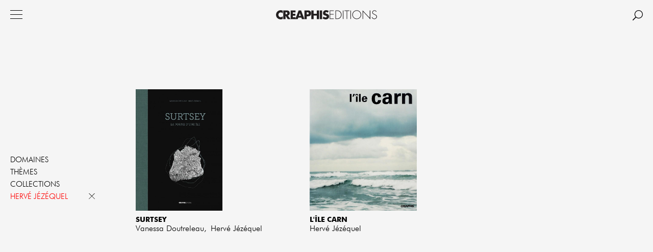

--- FILE ---
content_type: text/html; charset=UTF-8
request_url: https://www.editions-creaphis.com/fr/catalogue/index/author/923/herve-jezequel
body_size: 12643
content:
<!DOCTYPE html>
<html>
<head>
	<meta charset="UTF-8" />
	<meta name="robots" content="index, follow, all" />
	<meta name="author" content="Creaphis" />
	<meta name="keywords" content="" />
	<meta name="description" content="Site des &eacute;ditions Creaphis" />
	<link rel="shortcut icon" href="/favicon.ico" />

	<title>Catalogue - Creaphis</title>
	
	<link rel="stylesheet" type="text/css" media="screen" href="/themes/default/css/jquery.mCustomScrollbar.css" />
	<link rel="stylesheet" type="text/css" media="screen" href="/themes/default/css/styles.1.0.css?v=1" />
	<link rel="stylesheet" type="text/css" media="screen" href="/themes/default/css/mobile.css?v=1" />
	
	<!--<link rel="stylesheet" href="https://use.fontawesome.com/releases/v5.0.10/css/all.css" integrity="sha384-+d0P83n9kaQMCwj8F4RJB66tzIwOKmrdb46+porD/OvrJ+37WqIM7UoBtwHO6Nlg" crossorigin="anonymous">
	<link href="https://fonts.googleapis.com/css?family=Playfair+Display" rel="stylesheet">-->

	
	

	<script type="text/javascript" src="/themes/default/js/modernizr.2.6.2.min.js"></script>
</head>
<body>
	

<div id="container">

	<header id="header">
		
		<div id="menu_button" class="button"></div>
		
		<a href="/fr" id="logo">
				Creaphis
		</a>
			
		<nav id="menu" class="clearfix">
			<ul class="main">
			
			    <li>
			    	<a href="/fr/catalogue/" class="selected ">Catalogue</a>

			    	

				</li>
			
			    <li>
			    	<a href="/fr/actualites/" class="">Actualités</a>

			    	

				</li>
			
			    <li>
			    	<a href="/fr/la-maison/" class="">La maison</a>

			    	

				</li>
			
			    <li>
			    	<a href="/fr/contact/" class="">Contact</a>

			    	

				</li>
			
			    <li>
			    	<a href="/fr/boutique-en-ligne/" class="">Boutique en ligne</a>

			    	

				</li>
			
				
			</ul>
			
			
			<ul class="secondary">
                <li class="instagram"><a href="https://www.instagram.com/creaphis_editions/ " class="external">IG</a></li>
				<li class="facebook"><a href="https://www.facebook.com/profile.php?id=100064063832167" class="external">FB</a></li>
				
			</ul>
			
		</nav>
		
		<div id="search_button" class="button"></div>
		<div id="search_popup">
			<form name="search_form" class="search_form" action="/fr/recherche">
				<input name="s" placeholder="" value="" type="text"> <button type="submit">OK</button>
			</form>
		</div>
		
		
	</header>
	
	<div id="content">

		

		


<section id="catalog">
	<div class="filters">
		<div class="filter domains">
			
			<h3 class="button">Domaines</h3>
			
			<div class="options">
				<div class="wrapper">
					<ul>
					
						<li><a href="/fr/catalogue/index/domain/467/photographie-et-cinema">Photographie et cinéma</a></li>
					
						<li><a href="/fr/catalogue/index/domain/476/eacutetudes-urbaines">&Eacutetudes urbaines</a></li>
					
						<li><a href="/fr/catalogue/index/domain/468/histoire">Histoire</a></li>
					
						<li><a href="/fr/catalogue/index/domain/473/sociologie-anthropologie-philosophie">Sociologie, anthropologie, philosophie</a></li>
					
						<li><a href="/fr/catalogue/index/domain/472/architecture-et-design">Architecture et design</a></li>
					
						<li><a href="/fr/catalogue/index/domain/469/poesie-et-arts-visuels">Poésie et arts visuels</a></li>
					
						<li><a href="/fr/catalogue/index/domain/470/litterature-de-non-fiction">Littérature de non-fiction</a></li>
					
					</ul>
				</div>
			</div>
		</div>
		
		<div class="filter themes">
			
			<h3 class="button">Thèmes</h3>
			
			<div class="options">
				<div class="wrapper">
					<ul>
					
						<li><a href="/fr/catalogue/index/theme/413/la-ville-et-l-urbain">La ville et l'urbain</a></li>
					
						<li><a href="/fr/catalogue/index/theme/403/paris-et-autour">Paris et autour</a></li>
					
						<li><a href="/fr/catalogue/index/theme/410/habitat">Habitat</a></li>
					
						<li><a href="/fr/catalogue/index/theme/411/mobilites-et-migrations">Mobilités et migrations</a></li>
					
						<li><a href="/fr/catalogue/index/theme/408/travail-et-metiers-industrie-et-techniques">Travail et métiers, industrie et techniques</a></li>
					
						<li><a href="/fr/catalogue/index/theme/406/sensibilites-mentalites-et-representations">Sensibilités, mentalités et représentations</a></li>
					
						<li><a href="/fr/catalogue/index/theme/402/sens-du-politique">Sens du politique</a></li>
					
						<li><a href="/fr/catalogue/index/theme/404/guerres-et-violences">Guerres et violences</a></li>
					
						<li><a href="/fr/catalogue/index/theme/414/du-paysage-et-des-jardins">Du paysage et des jardins</a></li>
					
						<li><a href="/fr/catalogue/index/theme/415/voyage">Voyage</a></li>
					
						<li><a href="/fr/catalogue/index/theme/405/art-et-litterature">Art et littérature</a></li>
					
						<li><a href="/fr/catalogue/index/theme/409/musiques">Musiques</a></li>
					
					</ul>
				</div>
			</div>
		</div>
		
		<div class="filter collections">
			
			<h3 class="button">Collections</h3>

			<div class="options">
				<div class="wrapper">
					<ul>
					
						<li><a href="/fr/catalogue/index/collection/368/format-passeport">Format Passeport</a></li>
					
						<li><a href="/fr/catalogue/index/collection/365/poche">Poche</a></li>
					
						<li><a href="/fr/catalogue/index/collection/361/lieux-habites">Lieux habités</a></li>
					
						<li><a href="/fr/catalogue/index/collection/357/foto">Foto</a></li>
					
						<li><a href="/fr/catalogue/index/collection/356/silex">Silex</a></li>
					
						<li><a href="/fr/catalogue/index/collection/366/l-animal-fabuleux">L'Animal fabuleux</a></li>
					
						<li><a href="/fr/catalogue/index/collection/363/paysages-ecrits">Paysages écrits</a></li>
					
						<li><a href="/fr/catalogue/index/collection/362/drole-d-endroit">Drôle d'endroit</a></li>
					
						<li><a href="/fr/catalogue/index/collection/360/poesie-traduction-a-royaumont">Poésie & traduction à Royaumont</a></li>
					
						<li><a href="/fr/catalogue/index/collection/369/rencontres-a-royaumont">Rencontres à Royaumont</a></li>
					
						<li><a href="/fr/catalogue/index/collection/367/saxifrage">Saxifrage</a></li>
					
						<li><a href="/fr/catalogue/index/collection/358/estampes-livres-d-artistes">Estampes, livres d'artistes</a></li>
					
						<li><a href="/fr/catalogue/index/collection/355/hors-collection-s-arts">Hors collection – arts</a></li>
					
					</ul>
				</div>
			</div>
		</div>
		
		<div class="filter authors">

			
	        
			
				<h3 class="button current">Hervé Jézéquel</h3> <a href="/fr/catalogue/index" class="cancel">x</a>
				<div class="current_filter_details">
					
					<div class="description"></div>
				</div>
	        
			
			<div class="options">
				<div class="wrapper">
					<div class="alphabet">
						<p>a</p><p>b</p><p>c</p><p>d</p><p>e</p><p>f</p><p>g</p><p>h</p><p>i</p><p>j</p><p>k</p><p>l</p><p>m</p><p>n</p><p>o</p><p>p</p><p>q</p><p>r</p><p>s</p><p>t</p><p>u</p><p>v</p><p>w</p><p>x</p><p>y</p><p>z</p>
					</div>
					<ul class="scrollable">
					
					
					
					
					
					
						
						<li class="letter" id="a">a</li>
					
						<li><a href="/fr/catalogue/index/author/1374/andrew-abbott">Andrew <span class="lastname">Abbott</span></a></li>
					
					
					
					
						<li><a href="/fr/catalogue/index/author/819/chawki-abdelamir">Chawki <span class="lastname">Abdelamir</span></a></li>
					
					
					
					
						<li><a href="/fr/catalogue/index/author/1123/gilles-abegg">Gilles <span class="lastname">Abegg</span></a></li>
					
					
					
					
						<li><a href="/fr/catalogue/index/author/1309/marc-abeles">Marc <span class="lastname">Abélès</span></a></li>
					
					
					
					
						<li><a href="/fr/catalogue/index/author/785/adonis"> <span class="lastname">Adonis</span></a></li>
					
					
					
					
						<li><a href="/fr/catalogue/index/author/1111/tatamkhulu-africa">Tatamkhulu <span class="lastname">Africa</span></a></li>
					
					
					
					
						<li><a href="/fr/catalogue/index/author/790/demosthene-agrafiotis">Démosthène <span class="lastname">Agrafiotis</span></a></li>
					
					
					
					
						<li><a href="/fr/catalogue/index/author/1256/maurice-agulhon">Maurice <span class="lastname">Agulhon</span></a></li>
					
					
					
					
						<li><a href="/fr/catalogue/index/author/1134/jean-michel-alberola">Jean-Michel <span class="lastname">Alberola</span></a></li>
					
					
					
					
						<li><a href="/fr/catalogue/index/author/754/pierre-alferi">Pierre <span class="lastname">Alféri</span></a></li>
					
					
					
					
						<li><a href="/fr/catalogue/index/author/888/pierre-jean-amar">Pierre-Jean <span class="lastname">Amar</span></a></li>
					
					
					
					
						<li><a href="/fr/catalogue/index/author/1312/ianna-andreadis">Ianna <span class="lastname">Andréadis</span></a></li>
					
					
					
					
						<li><a href="/fr/catalogue/index/author/1255/claire-angelini">Claire <span class="lastname">Angelini</span></a></li>
					
					
					
					
						<li><a href="/fr/catalogue/index/author/1306/david-antin">David <span class="lastname">Antin</span></a></li>
					
					
					
					
						<li><a href="/fr/catalogue/index/author/667/sylvie-aprile">Sylvie <span class="lastname">Aprile</span></a></li>
					
					
					
					
						<li><a href="/fr/catalogue/index/author/867/philippe-arbaizar">Philippe <span class="lastname">Arbaïzar</span></a></li>
					
					
					
					
						<li><a href="/fr/catalogue/index/author/1205/paul-ardenne">Paul <span class="lastname">Ardenne</span></a></li>
					
					
					
					
						<li><a href="/fr/catalogue/index/author/777/rae-armantrout">Rae <span class="lastname">Armantrout</span></a></li>
					
					
					
					
						<li><a href="/fr/catalogue/index/author/793/hans-arnfrid-astel">Hans <span class="lastname">Arnfrid Astel</span></a></li>
					
					
					
					
						<li><a href="/fr/catalogue/index/author/1022/simha-arom">Simha <span class="lastname">Arom</span></a></li>
					
					
					
					
						<li><a href="/fr/catalogue/index/author/1044/jean-arrouye">Jean <span class="lastname">Arrouye</span></a></li>
					
					
					
					
						<li><a href="/fr/catalogue/index/author/1062/stephane-audeguy">Stéphane <span class="lastname">Audeguy</span></a></li>
					
					
					
					
						<li><a href="/fr/catalogue/index/author/1106/maria-avvakoumova">Maria <span class="lastname">Avvakoumova</span></a></li>
					
					
					
					
						
						<li class="letter" id="b">b</li>
					
						<li><a href="/fr/catalogue/index/author/737/marie-babey">Marie <span class="lastname">Babey</span></a></li>
					
					
					
					
						<li><a href="/fr/catalogue/index/author/1066/isabelle-backouche">Isabelle <span class="lastname">Backouche</span></a></li>
					
					
					
					
						<li><a href="/fr/catalogue/index/author/791/jean-christophe-ballot">Jean-Christophe <span class="lastname">Ballot</span></a></li>
					
					
					
					
						<li><a href="/fr/catalogue/index/author/836/noel-barbe">Noël <span class="lastname">Barbe</span></a></li>
					
					
					
					
						<li><a href="/fr/catalogue/index/author/663/bruno-barbey">Bruno <span class="lastname">Barbey</span></a></li>
					
					
					
					
						<li><a href="/fr/catalogue/index/author/827/max-barboni">Max <span class="lastname">Barboni</span></a></li>
					
					
					
					
						<li><a href="/fr/catalogue/index/author/1237/jean-christophe-bardot">Jean-Christophe <span class="lastname">Bardot</span></a></li>
					
					
					
					
						<li><a href="/fr/catalogue/index/author/981/fabienne-barre">Fabienne <span class="lastname">Barre</span></a></li>
					
					
					
					
						<li><a href="/fr/catalogue/index/author/1209/francois-barre">François <span class="lastname">Barré</span></a></li>
					
					
					
					
						<li><a href="/fr/catalogue/index/author/876/celine-barrere">Céline <span class="lastname">Barrère</span></a></li>
					
					
					
					
						<li><a href="/fr/catalogue/index/author/911/jacques-barry">Jacques <span class="lastname">Barry</span></a></li>
					
					
					
					
						<li><a href="/fr/catalogue/index/author/1202/abdoulaye-barry">Abdoulaye <span class="lastname">Barry</span></a></li>
					
					
					
					
						<li><a href="/fr/catalogue/index/author/1360/martin-barzilai">Martin <span class="lastname">Barzilai</span></a></li>
					
					
					
					
						<li><a href="/fr/catalogue/index/author/890/agnes-bataillon">Agnès <span class="lastname">Bataillon</span></a></li>
					
					
					
					
						<li><a href="/fr/catalogue/index/author/1238/bernard-baudin">Bernard <span class="lastname">Baudin</span></a></li>
					
					
					
					
						<li><a href="/fr/catalogue/index/author/668/nathalie-bayon">Nathalie <span class="lastname">Bayon</span></a></li>
					
					
					
					
						<li><a href="/fr/catalogue/index/author/764/philippe-bazin">Philippe <span class="lastname">Bazin</span></a></li>
					
					
					
					
						<li><a href="/fr/catalogue/index/author/1322/nadine-beautheac-bouchart">Nadine <span class="lastname">Beauthéac-Bouchart</span></a></li>
					
					
					
					
						<li><a href="/fr/catalogue/index/author/854/jean-christophe-bechet">Jean-Christophe <span class="lastname">Béchet</span></a></li>
					
					
					
					
						<li><a href="/fr/catalogue/index/author/673/annette-becker">Annette <span class="lastname">Becker</span></a></li>
					
					
					
					
						<li><a href="/fr/catalogue/index/author/1203/howard-s-becker">Howard S. <span class="lastname">Becker</span></a></li>
					
					
					
					
						<li><a href="/fr/catalogue/index/author/1120/jean-francois-belhoste">Jean-François <span class="lastname">Belhoste</span></a></li>
					
					
					
					
						<li><a href="/fr/catalogue/index/author/1126/bertrand-belin">Bertrand <span class="lastname">Belin</span></a></li>
					
					
					
					
						<li><a href="/fr/catalogue/index/author/883/emmanuel-bellanger">Emmanuel <span class="lastname">Bellanger</span></a></li>
					
					
					
					
						<li><a href="/fr/catalogue/index/author/919/paul-benoit">Paul <span class="lastname">Benoit</span></a></li>
					
					
					
					
						<li><a href="/fr/catalogue/index/author/1198/claude-benoit-a-la-guillaume">Claude <span class="lastname">Benoit à la Guillaume</span></a></li>
					
					
					
					
						<li><a href="/fr/catalogue/index/author/953/fabrice-bensimon">Fabrice <span class="lastname">Bensimon</span></a></li>
					
					
					
					
						<li><a href="/fr/catalogue/index/author/1371/mathieu-berger">Mathieu <span class="lastname">Berger</span></a></li>
					
					
					
					
						<li><a href="/fr/catalogue/index/author/847/pierre-bergounioux">Pierre <span class="lastname">Bergounioux</span></a></li>
					
					
					
					
						<li><a href="/fr/catalogue/index/author/1004/mei-mei-berssenbrugge">Mei-Mei <span class="lastname">Berssenbrugge</span></a></li>
					
					
					
					
						<li><a href="/fr/catalogue/index/author/1069/jean-francois-bert">Jean-François <span class="lastname">Bert</span></a></li>
					
					
					
					
						<li><a href="/fr/catalogue/index/author/1307/gilles-bertrand">Gilles <span class="lastname">Bertrand</span></a></li>
					
					
					
					
						<li><a href="/fr/catalogue/index/author/960/serge-bianchi">Serge <span class="lastname">Bianchi</span></a></li>
					
					
					
					
						<li><a href="/fr/catalogue/index/author/955/joel-biard">Joël <span class="lastname">Biard</span></a></li>
					
					
					
					
						<li><a href="/fr/catalogue/index/author/824/rachel-blau-duplessis">Rachel <span class="lastname">Blau-Duplessis</span></a></li>
					
					
					
					
						<li><a href="/fr/catalogue/index/author/815/robert-bober">Robert <span class="lastname">Bober</span></a></li>
					
					
					
					
						<li><a href="/fr/catalogue/index/author/678/patrick-bogner">Patrick <span class="lastname">Bogner</span></a></li>
					
					
					
					
						<li><a href="/fr/catalogue/index/author/835/francois-bon">François <span class="lastname">Bon</span></a></li>
					
					
					
					
						<li><a href="/fr/catalogue/index/author/912/jacques-bonneval">Jacques <span class="lastname">Bonneval</span></a></li>
					
					
					
					
						<li><a href="/fr/catalogue/index/author/778/philippe-bonnin">Philippe <span class="lastname">Bonnin</span></a></li>
					
					
					
					
						<li><a href="/fr/catalogue/index/author/1104/grigori-borodouline">Grigori <span class="lastname">Borodouline</span></a></li>
					
					
					
					
						<li><a href="/fr/catalogue/index/author/1166/anne-bosse">Anne <span class="lastname">Bossé</span></a></li>
					
					
					
					
						<li><a href="/fr/catalogue/index/author/814/francois-xavier-bouchart">François-Xavier <span class="lastname">Bouchart</span></a></li>
					
					
					
					
						<li><a href="/fr/catalogue/index/author/770/francois-bouillon">François <span class="lastname">Bouillon</span></a></li>
					
					
					
					
						<li><a href="/fr/catalogue/index/author/1370/kamel-boukir">Kamel <span class="lastname">Boukir</span></a></li>
					
					
					
					
						<li><a href="/fr/catalogue/index/author/1341/jean-pierre-boule">Jean-Pierre <span class="lastname">Boulé</span></a></li>
					
					
					
					
						<li><a href="/fr/catalogue/index/author/1063/lionel-bourg">Lionel <span class="lastname">Bourg</span></a></li>
					
					
					
					
						<li><a href="/fr/catalogue/index/author/989/eacutelisabeth-bourguinat">&Eacutelisabeth <span class="lastname">Bourguinat</span></a></li>
					
					
					
					
						<li><a href="/fr/catalogue/index/author/708/jean-pierre-boyer">Jean-Pierre <span class="lastname">Boyer</span></a></li>
					
					
					
					
						<li><a href="/fr/catalogue/index/author/993/volcker-braun">Volcker <span class="lastname">Braun</span></a></li>
					
					
					
					
						<li><a href="/fr/catalogue/index/author/1319/andrea-brazzoduro">Andrea <span class="lastname">Brazzoduro</span></a></li>
					
					
					
					
						<li><a href="/fr/catalogue/index/author/700/christian-bromberger">Christian <span class="lastname">Bromberger</span></a></li>
					
					
					
					
						<li><a href="/fr/catalogue/index/author/1333/christian-bromberger">Christian <span class="lastname">Bromberger</span></a></li>
					
					
					
					
						<li><a href="/fr/catalogue/index/author/685/franco-buffoni">Franco <span class="lastname">Buffoni</span></a></li>
					
					
					
					
						<li><a href="/fr/catalogue/index/author/1092/guy-burgel">Guy <span class="lastname">Burgel</span></a></li>
					
					
					
					
						
						<li class="letter" id="c">c</li>
					
						<li><a href="/fr/catalogue/index/author/1188/patrick-cabanel">Patrick <span class="lastname">Cabanel</span></a></li>
					
					
					
					
						<li><a href="/fr/catalogue/index/author/750/beatrice-cabedoce">Béatrice <span class="lastname">Cabedoce</span></a></li>
					
					
					
					
						<li><a href="/fr/catalogue/index/author/703/marie-francoise-cachin">Marie-Françoise <span class="lastname">Cachin</span></a></li>
					
					
					
					
						<li><a href="/fr/catalogue/index/author/1049/anna-caiozzo">Anna <span class="lastname">Caiozzo</span></a></li>
					
					
					
					
						<li><a href="/fr/catalogue/index/author/934/remi-calzada">Rémi <span class="lastname">Calzada</span></a></li>
					
					
					
					
						<li><a href="/fr/catalogue/index/author/840/camille-canteux">Camille <span class="lastname">Canteux</span></a></li>
					
					
					
					
						<li><a href="/fr/catalogue/index/author/917/cevat-capan">Cevat <span class="lastname">Capan</span></a></li>
					
					
					
					
						<li><a href="/fr/catalogue/index/author/1317/thierry-cardon">Thierry <span class="lastname">Cardon</span></a></li>
					
					
					
					
						<li><a href="/fr/catalogue/index/author/1239/sophie-carlier">Sophie <span class="lastname">Carlier</span></a></li>
					
					
					
					
						<li><a href="/fr/catalogue/index/author/1372/louise-carlier">Louise <span class="lastname">Carlier</span></a></li>
					
					
					
					
						<li><a href="/fr/catalogue/index/author/818/alfonso-carreno">Alfonso <span class="lastname">Carreno</span></a></li>
					
					
					
					
						<li><a href="/fr/catalogue/index/author/1342/adele-cassigneul">Adèle <span class="lastname">Cassigneul</span></a></li>
					
					
					
					
						<li><a href="/fr/catalogue/index/author/1133/carlos-casteleira">Carlos <span class="lastname">Casteleira</span></a></li>
					
					
					
					
						<li><a href="/fr/catalogue/index/author/848/alain-ceccaroli">Alain <span class="lastname">Ceccaroli</span></a></li>
					
					
					
					
						<li><a href="/fr/catalogue/index/author/1373/daniel-cefai">Daniel <span class="lastname">Cefaï</span></a></li>
					
					
					
					
						<li><a href="/fr/catalogue/index/author/1144/patrick-celeste">Patrick <span class="lastname">Céleste</span></a></li>
					
					
					
					
						<li><a href="/fr/catalogue/index/author/1262/marc-cesar">Marc <span class="lastname">César</span></a></li>
					
					
					
					
						<li><a href="/fr/catalogue/index/author/1007/eacutelisabeth-chabuel">&Eacutelisabeth <span class="lastname">Chabuel</span></a></li>
					
					
					
					
						<li><a href="/fr/catalogue/index/author/1330/daniel-challe">Daniel <span class="lastname">Challe</span></a></li>
					
					
					
					
						<li><a href="/fr/catalogue/index/author/664/bernard-chambaz">Bernard <span class="lastname">Chambaz</span></a></li>
					
					
					
					
						<li><a href="/fr/catalogue/index/author/964/eacuteric-charmes">&Eacuteric <span class="lastname">Charmes</span></a></li>
					
					
					
					
						<li><a href="/fr/catalogue/index/author/774/isabelle-charpentier">Isabelle <span class="lastname">Charpentier</span></a></li>
					
					
					
					
						<li><a href="/fr/catalogue/index/author/740/marc-charpin">Marc <span class="lastname">Charpin</span></a></li>
					
					
					
					
						<li><a href="/fr/catalogue/index/author/1103/daniel-chartier">Daniel <span class="lastname">Chartier</span></a></li>
					
					
					
					
						<li><a href="/fr/catalogue/index/author/1065/francois-chaslin">François <span class="lastname">Chaslin</span></a></li>
					
					
					
					
						<li><a href="/fr/catalogue/index/author/775/frederic-chauvaud">Frédéric <span class="lastname">Chauvaud</span></a></li>
					
					
					
					
						<li><a href="/fr/catalogue/index/author/798/francois-cheng">François <span class="lastname">Cheng</span></a></li>
					
					
					
					
						<li><a href="/fr/catalogue/index/author/837/denis-chevallier">Denis <span class="lastname">Chevallier</span></a></li>
					
					
					
					
						<li><a href="/fr/catalogue/index/author/942/eacuteric-chevillard">&Eacuteric <span class="lastname">Chevillard</span></a></li>
					
					
					
					
						<li><a href="/fr/catalogue/index/author/1353/jean-francois-chevrier">Jean-François <span class="lastname">Chevrier</span></a></li>
					
					
					
					
						<li><a href="/fr/catalogue/index/author/712/antoine-choplin">Antoine <span class="lastname">Choplin</span></a></li>
					
					
					
					
						<li><a href="/fr/catalogue/index/author/1034/inger-christensen">Inger <span class="lastname">Christensen</span></a></li>
					
					
					
					
						<li><a href="/fr/catalogue/index/author/1051/pascal-ciret">Pascal <span class="lastname">Ciret</span></a></li>
					
					
					
					
						<li><a href="/fr/catalogue/index/author/1019/antonio-cisneros">Antonio <span class="lastname">Cisneros</span></a></li>
					
					
					
					
						<li><a href="/fr/catalogue/index/author/1037/pierre-clement">Pierre <span class="lastname">Clément</span></a></li>
					
					
					
					
						<li><a href="/fr/catalogue/index/author/1025/martim-codax">Martim <span class="lastname">Codax</span></a></li>
					
					
					
					
						<li><a href="/fr/catalogue/index/author/933/marcel-cohen">Marcel <span class="lastname">Cohen</span></a></li>
					
					
					
					
						<li><a href="/fr/catalogue/index/author/925/michel-colardelle">Michel <span class="lastname">Colardelle</span></a></li>
					
					
					
					
						<li><a href="/fr/catalogue/index/author/1041/norma-cole">Norma <span class="lastname">Cole</span></a></li>
					
					
					
					
						<li><a href="/fr/catalogue/index/author/902/gerard-collomb">Gérard <span class="lastname">Collomb</span></a></li>
					
					
					
					
						<li><a href="/fr/catalogue/index/author/1024/giuseppe-conte">Giuseppe <span class="lastname">Conte</span></a></li>
					
					
					
					
						<li><a href="/fr/catalogue/index/author/1006/clark-coolidge">Clark <span class="lastname">Coolidge</span></a></li>
					
					
					
					
						<li><a href="/fr/catalogue/index/author/704/diana-cooper-richet">Diana <span class="lastname">Cooper-Richet</span></a></li>
					
					
					
					
						<li><a href="/fr/catalogue/index/author/830/alain-corbin">Alain <span class="lastname">Corbin</span></a></li>
					
					
					
					
						<li><a href="/fr/catalogue/index/author/1240/jean-luc-cormier">Jean-Luc <span class="lastname">Cormier</span></a></li>
					
					
					
					
						<li><a href="/fr/catalogue/index/author/826/jean-gabriel-cosculluela">Jean Gabriel <span class="lastname">Cosculluela</span></a></li>
					
					
					
					
						<li><a href="/fr/catalogue/index/author/900/marie-cosnay">Marie <span class="lastname">Cosnay</span></a></li>
					
					
					
					
						<li><a href="/fr/catalogue/index/author/797/bernard-cottret">Bernard <span class="lastname">Cottret</span></a></li>
					
					
					
					
						<li><a href="/fr/catalogue/index/author/721/pierre-daniel-coute">Pierre-Daniel <span class="lastname">Couté</span></a></li>
					
					
					
					
						<li><a href="/fr/catalogue/index/author/951/anthony-cronin">Anthony <span class="lastname">Cronin</span></a></li>
					
					
					
					
						<li><a href="/fr/catalogue/index/author/1279/cecile-cuny">Cécile <span class="lastname">Cuny</span></a></li>
					
					
					
					
						<li><a href="/fr/catalogue/index/author/1009/ronald-curchod">Ronald <span class="lastname">Curchod</span></a></li>
					
					
					
					
						
						<li class="letter" id="d">d</li>
					
						<li><a href="/fr/catalogue/index/author/1325/didier-daeninckx">Didier <span class="lastname">Daeninckx</span></a></li>
					
					
					
					
						<li><a href="/fr/catalogue/index/author/1321/ken-daimaru">Ken <span class="lastname">Daimaru</span></a></li>
					
					
					
					
						<li><a href="/fr/catalogue/index/author/1135/jean-daive">Jean <span class="lastname">Daive</span></a></li>
					
					
					
					
						<li><a href="/fr/catalogue/index/author/1108/marie-pierre-darmendrail">Marie-Pierre <span class="lastname">Darmendrail</span></a></li>
					
					
					
					
						<li><a href="/fr/catalogue/index/author/731/jacques-darras">Jacques <span class="lastname">Darras</span></a></li>
					
					
					
					
						<li><a href="/fr/catalogue/index/author/1200/pierre-daum">Pierre <span class="lastname">Daum</span></a></li>
					
					
					
					
						<li><a href="/fr/catalogue/index/author/746/milo-de-angelis">Milo <span class="lastname">De Angelis</span></a></li>
					
					
					
					
						<li><a href="/fr/catalogue/index/author/924/martin-de-la-soudiere">Martin <span class="lastname">de la Soudière</span></a></li>
					
					
					
					
						<li><a href="/fr/catalogue/index/author/950/caroline-de-saint-pierre">Caroline <span class="lastname">de Saint-Pierre</span></a></li>
					
					
					
					
						<li><a href="/fr/catalogue/index/author/932/aurore-de-sousa">Aurore <span class="lastname">de Sousa</span></a></li>
					
					
					
					
						<li><a href="/fr/catalogue/index/author/718/roselyne-de-villanova">Roselyne <span class="lastname">de Villanova</span></a></li>
					
					
					
					
						<li><a href="/fr/catalogue/index/author/962/octave-debary">Octave <span class="lastname">Debary</span></a></li>
					
					
					
					
						<li><a href="/fr/catalogue/index/author/1138/colette-deble">Colette <span class="lastname">Deblé</span></a></li>
					
					
					
					
						<li><a href="/fr/catalogue/index/author/719/agnes-deboulet">Agnès <span class="lastname">Deboulet</span></a></li>
					
					
					
					
						<li><a href="/fr/catalogue/index/author/671/fabrice-dekoninck">Fabrice <span class="lastname">Dekoninck</span></a></li>
					
					
					
					
						<li><a href="/fr/catalogue/index/author/873/alexandre-delay">Alexandre <span class="lastname">Delay</span></a></li>
					
					
					
					
						<li><a href="/fr/catalogue/index/author/1338/isabelle-delpla">Isabelle <span class="lastname">Delpla</span></a></li>
					
					
					
					
						<li><a href="/fr/catalogue/index/author/913/christian-delporte">Christian <span class="lastname">Delporte</span></a></li>
					
					
					
					
						<li><a href="/fr/catalogue/index/author/1026/henri-deluy">Henri <span class="lastname">Deluy</span></a></li>
					
					
					
					
						<li><a href="/fr/catalogue/index/author/672/sylvain-demange">Sylvain <span class="lastname">Demange</span></a></li>
					
					
					
					
						<li><a href="/fr/catalogue/index/author/877/anne-emmanuelle-demartini">Anne-Emmanuelle <span class="lastname">Demartini</span></a></li>
					
					
					
					
						<li><a href="/fr/catalogue/index/author/1032/francis-demier">Francis <span class="lastname">Démier</span></a></li>
					
					
					
					
						<li><a href="/fr/catalogue/index/author/1244/francoise-denoyelle">Françoise <span class="lastname">Denoyelle</span></a></li>
					
					
					
					
						<li><a href="/fr/catalogue/index/author/710/pierre-jacques-derainne">Pierre-Jacques <span class="lastname">Derainne</span></a></li>
					
					
					
					
						<li><a href="/fr/catalogue/index/author/1061/francine-deroudille">Francine <span class="lastname">Deroudille</span></a></li>
					
					
					
					
						<li><a href="/fr/catalogue/index/author/894/maryline-desbiolles">Maryline <span class="lastname">Desbiolles</span></a></li>
					
					
					
					
						<li><a href="/fr/catalogue/index/author/1232/philippe-descola">Philippe <span class="lastname">Descola</span></a></li>
					
					
					
					
						<li><a href="/fr/catalogue/index/author/866/eacuteric-dessert">&Eacuteric <span class="lastname">Dessert</span></a></li>
					
					
					
					
						<li><a href="/fr/catalogue/index/author/1124/frederic-deval">Frédéric <span class="lastname">Deval</span></a></li>
					
					
					
					
						<li><a href="/fr/catalogue/index/author/1247/alain-devise">Alain <span class="lastname">Devise</span></a></li>
					
					
					
					
						<li><a href="/fr/catalogue/index/author/1241/herve-dez">Hervé <span class="lastname">Dez</span></a></li>
					
					
					
					
						<li><a href="/fr/catalogue/index/author/1323/elyane-dezon-jones">Elyane <span class="lastname">Dezon-Jones</span></a></li>
					
					
					
					
						<li><a href="/fr/catalogue/index/author/874/ray-di-palma">Ray <span class="lastname">Di Palma</span></a></li>
					
					
					
					
						<li><a href="/fr/catalogue/index/author/665/juan-bosco-diaz-urmeneta">Juan Bosco <span class="lastname">Diaz-Urmeneta</span></a></li>
					
					
					
					
						<li><a href="/fr/catalogue/index/author/1349/pascal-dibie">Pascal <span class="lastname">Dibie</span></a></li>
					
					
					
					
						<li><a href="/fr/catalogue/index/author/687/boubacar-boris-diop">Boubacar Boris <span class="lastname">Diop</span></a></li>
					
					
					
					
						<li><a href="/fr/catalogue/index/author/1339/sophie-djigo">Sophie <span class="lastname">Djigo</span></a></li>
					
					
					
					
						<li><a href="/fr/catalogue/index/author/1077/antonio-dominguez-rey">Antonio <span class="lastname">Dominguez-Rey</span></a></li>
					
					
					
					
						<li><a href="/fr/catalogue/index/author/788/suzanne-doppelt">Suzanne <span class="lastname">Doppelt</span></a></li>
					
					
					
					
						<li><a href="/fr/catalogue/index/author/772/stacy-doris">Stacy <span class="lastname">Doris</span></a></li>
					
					
					
					
						<li><a href="/fr/catalogue/index/author/1310/simone-douek">Simone <span class="lastname">Douek</span></a></li>
					
					
					
					
						<li><a href="/fr/catalogue/index/author/929/vanessa-doutreleau">Vanessa <span class="lastname">Doutreleau</span></a></li>
					
					
					
					
						<li><a href="/fr/catalogue/index/author/987/frederic-dufaux">Frédéric <span class="lastname">Dufaux</span></a></li>
					
					
					
					
						<li><a href="/fr/catalogue/index/author/1356/helene-dumas">Hélène <span class="lastname">Dumas</span></a></li>
					
					
					
					
						<li><a href="/fr/catalogue/index/author/914/annie-duprat">Annie <span class="lastname">Duprat</span></a></li>
					
					
					
					
						
						<li class="letter" id="e">e</li>
					
						<li><a href="/fr/catalogue/index/author/948/salih-ecer">Salih <span class="lastname">Ecer</span></a></li>
					
					
					
					
						<li><a href="/fr/catalogue/index/author/839/fernando-echevarria">Fernando <span class="lastname">Echevarria</span></a></li>
					
					
					
					
						<li><a href="/fr/catalogue/index/author/1109/marie-florence-ehret">Marie-Florence <span class="lastname">Ehret</span></a></li>
					
					
					
					
						<li><a href="/fr/catalogue/index/author/1027/florence-encreve">Florence <span class="lastname">Encrevé</span></a></li>
					
					
					
					
						<li><a href="/fr/catalogue/index/author/879/raymond-escomel">Raymond <span class="lastname">Escomel</span></a></li>
					
					
					
					
						<li><a href="/fr/catalogue/index/author/680/claude-esteban">Claude <span class="lastname">Esteban</span></a></li>
					
					
					
					
						
						<li class="letter" id="f">f</li>
					
						<li><a href="/fr/catalogue/index/author/816/eacuteric-facon">&Eacuteric <span class="lastname">Facon</span></a></li>
					
					
					
					
						<li><a href="/fr/catalogue/index/author/1003/patrick-faigenbaum">Patrick <span class="lastname">Faigenbaum</span></a></li>
					
					
					
					
						<li><a href="/fr/catalogue/index/author/1280/alexa-farber">Alexa <span class="lastname">Färber</span></a></li>
					
					
					
					
						<li><a href="/fr/catalogue/index/author/907/jean-claude-farcy">Jean-Claude <span class="lastname">Farcy</span></a></li>
					
					
					
					
						<li><a href="/fr/catalogue/index/author/1070/arlette-farge">Arlette <span class="lastname">Farge</span></a></li>
					
					
					
					
						<li><a href="/fr/catalogue/index/author/966/alain-faure">Alain <span class="lastname">Faure</span></a></li>
					
					
					
					
						<li><a href="/fr/catalogue/index/author/1206/yankel-fijalkow">Yankel <span class="lastname">Fijalkow</span></a></li>
					
					
					
					
						<li><a href="/fr/catalogue/index/author/1067/anne-marie-filaire">Anne-Marie <span class="lastname">Filaire</span></a></li>
					
					
					
					
						<li><a href="/fr/catalogue/index/author/1064/mathieu-flonneau">Mathieu <span class="lastname">Flonneau</span></a></li>
					
					
					
					
						<li><a href="/fr/catalogue/index/author/899/thomas-fontaine">Thomas <span class="lastname">Fontaine</span></a></li>
					
					
					
					
						<li><a href="/fr/catalogue/index/author/936/annie-fourcaut">Annie <span class="lastname">Fourcaut</span></a></li>
					
					
					
					
						<li><a href="/fr/catalogue/index/author/1020/antonio-franco-alexandre">Antonio <span class="lastname">Franco-Alexandre</span></a></li>
					
					
					
					
						<li><a href="/fr/catalogue/index/author/735/manolita-freret-filippi">Manolita <span class="lastname">Fréret-Filippi</span></a></li>
					
					
					
					
						<li><a href="/fr/catalogue/index/author/971/alain-freytet">Alain <span class="lastname">Freytet</span></a></li>
					
					
					
					
						<li><a href="/fr/catalogue/index/author/970/pauline-frileux">Pauline <span class="lastname">Frileux</span></a></li>
					
					
					
					
						
						<li class="letter" id="g">g</li>
					
						<li><a href="/fr/catalogue/index/author/1181/philippe-gabel">Philippe <span class="lastname">Gabel</span></a></li>
					
					
					
					
						<li><a href="/fr/catalogue/index/author/868/alice-gadoffre-staath">Alice <span class="lastname">Gadoffre-Staath</span></a></li>
					
					
					
					
						<li><a href="/fr/catalogue/index/author/1343/benjamin-gagnon-chainey">Benjamin <span class="lastname">Gagnon-Chainey</span></a></li>
					
					
					
					
						<li><a href="/fr/catalogue/index/author/787/angel-garcia-lopez">Angel <span class="lastname">Garcia-Lopez</span></a></li>
					
					
					
					
						<li><a href="/fr/catalogue/index/author/834/catherine-gardonne">Catherine <span class="lastname">Gardonne</span></a></li>
					
					
					
					
						<li><a href="/fr/catalogue/index/author/823/christian-gattinoni">Christian <span class="lastname">Gattinoni</span></a></li>
					
					
					
					
						<li><a href="/fr/catalogue/index/author/725/pierre-gaudin">Pierre <span class="lastname">Gaudin</span></a></li>
					
					
					
					
						<li><a href="/fr/catalogue/index/author/1259/olivier-gaudin">Olivier <span class="lastname">Gaudin</span></a></li>
					
					
					
					
						<li><a href="/fr/catalogue/index/author/1382/jean-pierre-gauffier">Jean-Pierre <span class="lastname">Gauffier</span></a></li>
					
					
					
					
						<li><a href="/fr/catalogue/index/author/1088/jean-gaumy">Jean <span class="lastname">Gaumy</span></a></li>
					
					
					
					
						<li><a href="/fr/catalogue/index/author/1021/juan-gelman">Juan <span class="lastname">Gelman</span></a></li>
					
					
					
					
						<li><a href="/fr/catalogue/index/author/1344/arnaud-genon">Arnaud <span class="lastname">Genon</span></a></li>
					
					
					
					
						<li><a href="/fr/catalogue/index/author/961/muriel-genthon">Muriel <span class="lastname">Genthon</span></a></li>
					
					
					
					
						<li><a href="/fr/catalogue/index/author/979/noelle-gerome">Noëlle <span class="lastname">Gérôme</span></a></li>
					
					
					
					
						<li><a href="/fr/catalogue/index/author/1242/marc-gibert">Marc <span class="lastname">Gibert</span></a></li>
					
					
					
					
						<li><a href="/fr/catalogue/index/author/1132/jean-pierre-gilson">Jean-Pierre <span class="lastname">Gilson</span></a></li>
					
					
					
					
						<li><a href="/fr/catalogue/index/author/928/pierre-roland-giot">Pierre-Roland <span class="lastname">Giot</span></a></li>
					
					
					
					
						<li><a href="/fr/catalogue/index/author/741/jean-louis-giovannoni">Jean-Louis <span class="lastname">Giovannoni</span></a></li>
					
					
					
					
						<li><a href="/fr/catalogue/index/author/1158/jacques-girault">Jacques <span class="lastname">Girault</span></a></li>
					
					
					
					
						<li><a href="/fr/catalogue/index/author/1174/michael-gizzi">Michaël <span class="lastname">Gizzi</span></a></li>
					
					
					
					
						<li><a href="/fr/catalogue/index/author/689/gladys"> <span class="lastname">Gladys</span></a></li>
					
					
					
					
						<li><a href="/fr/catalogue/index/author/1358/ghislaine-glasson-deschaumes">Ghislaine <span class="lastname">Glasson Deschaumes</span></a></li>
					
					
					
					
						<li><a href="/fr/catalogue/index/author/734/patrick-glatre">Patrick <span class="lastname">Glâtre</span></a></li>
					
					
					
					
						<li><a href="/fr/catalogue/index/author/1236/jean-marie-gleize">Jean-Marie <span class="lastname">Gleize</span></a></li>
					
					
					
					
						<li><a href="/fr/catalogue/index/author/1261/laure-godineau">Laure <span class="lastname">Godineau</span></a></li>
					
					
					
					
						<li><a href="/fr/catalogue/index/author/1098/georges-arthur-goldschmidt">Georges-Arthur <span class="lastname">Goldschmidt</span></a></li>
					
					
					
					
						<li><a href="/fr/catalogue/index/author/1260/arthur-goldschmidt">Arthur <span class="lastname">Goldschmidt</span></a></li>
					
					
					
					
						<li><a href="/fr/catalogue/index/author/1314/nanda-gonzague">Nanda <span class="lastname">Gonzague</span></a></li>
					
					
					
					
						<li><a href="/fr/catalogue/index/author/724/karine-gougerot">Karine <span class="lastname">Gougerot</span></a></li>
					
					
					
					
						<li><a href="/fr/catalogue/index/author/852/jean-michel-gourden">Jean-Michel <span class="lastname">Gourden</span></a></li>
					
					
					
					
						<li><a href="/fr/catalogue/index/author/742/florence-gruere">Florence <span class="lastname">Gruère</span></a></li>
					
					
					
					
						<li><a href="/fr/catalogue/index/author/1165/marie-laure-guennoc">Marie-Laure <span class="lastname">Guennoc</span></a></li>
					
					
					
					
						<li><a href="/fr/catalogue/index/author/1094/joseph-guglielmi">Joseph <span class="lastname">Guglielmi</span></a></li>
					
					
					
					
						<li><a href="/fr/catalogue/index/author/1128/jean-guibal">Jean <span class="lastname">Guibal</span></a></li>
					
					
					
					
						<li><a href="/fr/catalogue/index/author/1345/anne-cecile-guiblard">Anne-Cécile <span class="lastname">Guiblard</span></a></li>
					
					
					
					
						<li><a href="/fr/catalogue/index/author/1073/guillevic"> <span class="lastname">Guillevic</span></a></li>
					
					
					
					
						<li><a href="/fr/catalogue/index/author/692/pascal-guillot">Pascal <span class="lastname">Guillot</span></a></li>
					
					
					
					
						<li><a href="/fr/catalogue/index/author/773/fernando-guimaraes">Fernando <span class="lastname">Guimaraes</span></a></li>
					
					
					
					
						<li><a href="/fr/catalogue/index/author/1054/philippe-guionie">Philippe <span class="lastname">Guionie</span></a></li>
					
					
					
					
						<li><a href="/fr/catalogue/index/author/1177/thomas-michael-gunther">Thomas Michael <span class="lastname">Gunther</span></a></li>
					
					
					
					
						<li><a href="/fr/catalogue/index/author/1030/sabine-guth">Sabine <span class="lastname">Guth</span></a></li>
					
					
					
					
						
						<li class="letter" id="h">h</li>
					
						<li><a href="/fr/catalogue/index/author/980/jill-hartley">Jill <span class="lastname">Hartley</span></a></li>
					
					
					
					
						<li><a href="/fr/catalogue/index/author/977/michael-hartnett">Michaël <span class="lastname">Hartnett</span></a></li>
					
					
					
					
						<li><a href="/fr/catalogue/index/author/1348/emilie-hautier">Émilie <span class="lastname">Hautier</span></a></li>
					
					
					
					
						<li><a href="/fr/catalogue/index/author/896/lyn-hejinian">Lyn <span class="lastname">Hejinian</span></a></li>
					
					
					
					
						<li><a href="/fr/catalogue/index/author/825/francis-helgorsky">Francis <span class="lastname">Helgorsky</span></a></li>
					
					
					
					
						<li><a href="/fr/catalogue/index/author/670/louis-hincker">Louis <span class="lastname">Hincker</span></a></li>
					
					
					
					
						<li><a href="/fr/catalogue/index/author/1352/florence-hinneburg">Florence <span class="lastname">Hinneburg</span></a></li>
					
					
					
					
						<li><a href="/fr/catalogue/index/author/676/emmanuel-hocquard">Emmanuel <span class="lastname">Hocquard</span></a></li>
					
					
					
					
						<li><a href="/fr/catalogue/index/author/984/benjamin-hollander">Benjamin <span class="lastname">Hollander</span></a></li>
					
					
					
					
						<li><a href="/fr/catalogue/index/author/897/georges-horan-koiransky">Georges <span class="lastname">Horan-Koiransky</span></a></li>
					
					
					
					
						<li><a href="/fr/catalogue/index/author/681/remy-hourcade">Rémy <span class="lastname">Hourcade</span></a></li>
					
					
					
					
						<li><a href="/fr/catalogue/index/author/957/ronald-hubscher">Ronald <span class="lastname">Hubscher</span></a></li>
					
					
					
					
						<li><a href="/fr/catalogue/index/author/695/michel-huglo">Michel <span class="lastname">Huglo</span></a></li>
					
					
					
					
						<li><a href="/fr/catalogue/index/author/1369/elise-hugueny-leger">Élise <span class="lastname">Hugueny-Léger</span></a></li>
					
					
					
					
						<li><a href="/fr/catalogue/index/author/1199/laurence-hugues">Laurence <span class="lastname">Hugues</span></a></li>
					
					
					
					
						
						<li class="letter" id="j">j</li>
					
						<li><a href="/fr/catalogue/index/author/761/vincent-jacques">Vincent <span class="lastname">Jacques</span></a></li>
					
					
					
					
						<li><a href="/fr/catalogue/index/author/1387/claire-jahan">Claire <span class="lastname">Jahan</span></a></li>
					
					
					
					
						<li><a href="/fr/catalogue/index/author/1284/anne-jarrigeon">Anne <span class="lastname">Jarrigeon</span></a></li>
					
					
					
					
						<li><a href="/fr/catalogue/index/author/889/raymond-jean">Raymond <span class="lastname">Jean</span></a></li>
					
					
					
					
						<li><a href="/fr/catalogue/index/author/1308/henri-pierre-jeudy">Henri-Pierre <span class="lastname">Jeudy</span></a></li>
					
					
					
					
						<li><a href="/fr/catalogue/index/author/923/herve-jezequel">Hervé <span class="lastname">Jézéquel</span></a></li>
					
					
					
					
						<li><a href="/fr/catalogue/index/author/722/alex-jordan">Alex <span class="lastname">Jordan</span></a></li>
					
					
					
					
						<li><a href="/fr/catalogue/index/author/1127/jean-luc-joseph">Jean-Luc <span class="lastname">Joseph</span></a></li>
					
					
					
					
						<li><a href="/fr/catalogue/index/author/1129/philippe-joutard">Philippe <span class="lastname">Joutard</span></a></li>
					
					
					
					
						<li><a href="/fr/catalogue/index/author/1078/roberto-juarroz">Roberto <span class="lastname">Juarroz</span></a></li>
					
					
					
					
						<li><a href="/fr/catalogue/index/author/817/nuno-judice">Nuno <span class="lastname">Judice</span></a></li>
					
					
					
					
						<li><a href="/fr/catalogue/index/author/1318/luba-jurgenson">Luba <span class="lastname">Jurgenson</span></a></li>
					
					
					
					
						
						<li class="letter" id="k">k</li>
					
						<li><a href="/fr/catalogue/index/author/908/dominique-kalifa">Dominique <span class="lastname">Kalifa</span></a></li>
					
					
					
					
						<li><a href="/fr/catalogue/index/author/1131/ahmed-kalouaz">Ahmed <span class="lastname">Kalouaz</span></a></li>
					
					
					
					
						<li><a href="/fr/catalogue/index/author/1385/alexis-karacostas">Alexis <span class="lastname">Karacostas</span></a></li>
					
					
					
					
						<li><a href="/fr/catalogue/index/author/1071/pauline-kasprzak">Pauline <span class="lastname">Kasprzak</span></a></li>
					
					
					
					
						<li><a href="/fr/catalogue/index/author/1375/jack-katz">Jack <span class="lastname">Katz</span></a></li>
					
					
					
					
						<li><a href="/fr/catalogue/index/author/1107/oleb-khlebnikov">Oleb <span class="lastname">Khlebnikov</span></a></li>
					
					
					
					
						<li><a href="/fr/catalogue/index/author/943/richard-klein">Richard <span class="lastname">Klein</span></a></li>
					
					
					
					
						<li><a href="/fr/catalogue/index/author/1361/katerina-kralova">Katerina <span class="lastname">Králová</span></a></li>
					
					
					
					
						<li><a href="/fr/catalogue/index/author/1110/antjie-krog">Antjie <span class="lastname">Krog</span></a></li>
					
					
					
					
						<li><a href="/fr/catalogue/index/author/968/onat-kutlar">Onat <span class="lastname">Kutlar</span></a></li>
					
					
					
					
						
						<li class="letter" id="l">l</li>
					
						<li><a href="/fr/catalogue/index/author/976/denis-laborde">Denis <span class="lastname">Laborde</span></a></li>
					
					
					
					
						<li><a href="/fr/catalogue/index/author/1195/jean-yves-lacote">Jean-Yves <span class="lastname">Lacôte</span></a></li>
					
					
					
					
						<li><a href="/fr/catalogue/index/author/1016/marie-helene-lafon">Marie-Hélène <span class="lastname">Lafon</span></a></li>
					
					
					
					
						<li><a href="/fr/catalogue/index/author/727/suzanne-lafont">Suzanne <span class="lastname">Lafont</span></a></li>
					
					
					
					
						<li><a href="/fr/catalogue/index/author/949/antoine-laget">Antoine <span class="lastname">Laget</span></a></li>
					
					
					
					
						<li><a href="/fr/catalogue/index/author/831/jacqueline-lalouette">Jacqueline <span class="lastname">Lalouette</span></a></li>
					
					
					
					
						<li><a href="/fr/catalogue/index/author/1058/bernard-lamarche-vadel">Bernard <span class="lastname">Lamarche-Vadel</span></a></li>
					
					
					
					
						<li><a href="/fr/catalogue/index/author/1235/gilles-lapouge">Gilles <span class="lastname">Lapouge</span></a></li>
					
					
					
					
						<li><a href="/fr/catalogue/index/author/1192/lydie-launay">Lydie <span class="lastname">Launay</span></a></li>
					
					
					
					
						<li><a href="/fr/catalogue/index/author/1346/andrei-lazar">Andrei <span class="lastname">Lazar</span></a></li>
					
					
					
					
						<li><a href="/fr/catalogue/index/author/799/patrick-le-bescont">Patrick <span class="lastname">Le Bescont</span></a></li>
					
					
					
					
						<li><a href="/fr/catalogue/index/author/1042/claudie-le-bissonnais">Claudie <span class="lastname">Le Bissonnais</span></a></li>
					
					
					
					
						<li><a href="/fr/catalogue/index/author/906/armelle-le-bras-chopard">Armelle <span class="lastname">Le Bras-Chopard</span></a></li>
					
					
					
					
						<li><a href="/fr/catalogue/index/author/1060/francois-le-diascorn">François <span class="lastname">Le Diascorn</span></a></li>
					
					
					
					
						<li><a href="/fr/catalogue/index/author/1175/jean-le-gac">Jean <span class="lastname">Le Gac</span></a></li>
					
					
					
					
						<li><a href="/fr/catalogue/index/author/1121/nathalie-le-gonidec">Nathalie <span class="lastname">Le Gonidec</span></a></li>
					
					
					
					
						<li><a href="/fr/catalogue/index/author/916/magali-le-mens">Magali <span class="lastname">Le Mens</span></a></li>
					
					
					
					
						<li><a href="/fr/catalogue/index/author/853/guy-le-querrec">Guy <span class="lastname">Le Querrec</span></a></li>
					
					
					
					
						<li><a href="/fr/catalogue/index/author/871/thomas-le-roux">Thomas <span class="lastname">Le Roux</span></a></li>
					
					
					
					
						<li><a href="/fr/catalogue/index/author/860/gerard-leblanc">Gérard <span class="lastname">Leblanc</span></a></li>
					
					
					
					
						<li><a href="/fr/catalogue/index/author/1350/gerard-leblanc">Gérard <span class="lastname">Leblanc</span></a></li>
					
					
					
					
						<li><a href="/fr/catalogue/index/author/969/michele-lefrancois">Michèle <span class="lastname">Lefrançois</span></a></li>
					
					
					
					
						<li><a href="/fr/catalogue/index/author/720/jean-michel-leger">Jean-Michel <span class="lastname">Léger</span></a></li>
					
					
					
					
						<li><a href="/fr/catalogue/index/author/842/joel-leick">Joël <span class="lastname">Leick</span></a></li>
					
					
					
					
						<li><a href="/fr/catalogue/index/author/1038/carolina-leite">Carolina <span class="lastname">Leite</span></a></li>
					
					
					
					
						<li><a href="/fr/catalogue/index/author/686/andre-lejarre">André <span class="lastname">Lejarre</span></a></li>
					
					
					
					
						<li><a href="/fr/catalogue/index/author/795/chrystele-lerisse">Chrystèle <span class="lastname">Lerisse</span></a></li>
					
					
					
					
						<li><a href="/fr/catalogue/index/author/1316/paul-leroux">Paul <span class="lastname">Leroux</span></a></li>
					
					
					
					
						<li><a href="/fr/catalogue/index/author/1253/gordon-levett">Gordon <span class="lastname">Levett</span></a></li>
					
					
					
					
						<li><a href="/fr/catalogue/index/author/875/claire-levy-vroelant">Claire <span class="lastname">Lévy-Vroelant</span></a></li>
					
					
					
					
						<li><a href="/fr/catalogue/index/author/1272/anne-lhuissier">Anne <span class="lastname">Lhuissier</span></a></li>
					
					
					
					
						<li><a href="/fr/catalogue/index/author/1080/guy-lobrichon">Guy <span class="lastname">Lobrichon</span></a></li>
					
					
					
					
						<li><a href="/fr/catalogue/index/author/1036/jean-paul-loubes">Jean-Paul <span class="lastname">Loubes</span></a></li>
					
					
					
					
						<li><a href="/fr/catalogue/index/author/736/francois-loyer">François <span class="lastname">Loyer</span></a></li>
					
					
					
					
						<li><a href="/fr/catalogue/index/author/909/jean-noel-luc">Jean-Noël <span class="lastname">Luc</span></a></li>
					
					
					
					
						<li><a href="/fr/catalogue/index/author/1091/aline-luque">Aline <span class="lastname">Luque</span></a></li>
					
					
					
					
						<li><a href="/fr/catalogue/index/author/1376/kevin-lynch">Kevin <span class="lastname">Lynch</span></a></li>
					
					
					
					
						
						<li class="letter" id="m">m</li>
					
						<li><a href="/fr/catalogue/index/author/1023/jackson-mac-low">Jackson <span class="lastname">Mac Low</span></a></li>
					
					
					
					
						<li><a href="/fr/catalogue/index/author/947/valerio-magrelli">Valerio <span class="lastname">Magrelli</span></a></li>
					
					
					
					
						<li><a href="/fr/catalogue/index/author/870/margaret-manale">Margaret <span class="lastname">Manale</span></a></li>
					
					
					
					
						<li><a href="/fr/catalogue/index/author/1366/laurent-mannoni">Laurent <span class="lastname">Mannoni</span></a></li>
					
					
					
					
						<li><a href="/fr/catalogue/index/author/1164/yannick-marec">Yannick <span class="lastname">Marec</span></a></li>
					
					
					
					
						<li><a href="/fr/catalogue/index/author/1359/francis-marechal">Francis <span class="lastname">Maréchal</span></a></li>
					
					
					
					
						<li><a href="/fr/catalogue/index/author/1017/muriel-martin">Muriel <span class="lastname">Martin</span></a></li>
					
					
					
					
						<li><a href="/fr/catalogue/index/author/946/patricia-martineau">Patricia <span class="lastname">Martineau</span></a></li>
					
					
					
					
						<li><a href="/fr/catalogue/index/author/1331/florence-mauro">Florence <span class="lastname">Mauro</span></a></li>
					
					
					
					
						<li><a href="/fr/catalogue/index/author/666/jean-luc-mayaud">Jean-Luc <span class="lastname">Mayaud</span></a></li>
					
					
					
					
						<li><a href="/fr/catalogue/index/author/1313/daniele-meaux">Danièle <span class="lastname">Méaux</span></a></li>
					
					
					
					
						<li><a href="/fr/catalogue/index/author/715/laurence-meiffret">Laurence <span class="lastname">Meiffret</span></a></li>
					
					
					
					
						<li><a href="/fr/catalogue/index/author/730/fabrice-melquiot">Fabrice <span class="lastname">Melquiot</span></a></li>
					
					
					
					
						<li><a href="/fr/catalogue/index/author/690/eacuteric-meunie">&Eacuteric <span class="lastname">Meunié</span></a></li>
					
					
					
					
						<li><a href="/fr/catalogue/index/author/937/jean-jacques-meusy">Jean-Jacques <span class="lastname">Meusy</span></a></li>
					
					
					
					
						<li><a href="/fr/catalogue/index/author/696/christian-meyer">Christian <span class="lastname">Meyer</span></a></li>
					
					
					
					
						<li><a href="/fr/catalogue/index/author/1055/anissa-michalon">Anissa <span class="lastname">Michalon</span></a></li>
					
					
					
					
						<li><a href="/fr/catalogue/index/author/841/stephane-michaud">Stéphane <span class="lastname">Michaud</span></a></li>
					
					
					
					
						<li><a href="/fr/catalogue/index/author/733/olivier-millot">Olivier <span class="lastname">Millot</span></a></li>
					
					
					
					
						<li><a href="/fr/catalogue/index/author/1096/luis-mizon">Luis <span class="lastname">Mizon</span></a></li>
					
					
					
					
						<li><a href="/fr/catalogue/index/author/1384/frederique-mocquet">Frédérique <span class="lastname">Mocquet</span></a></li>
					
					
					
					
						<li><a href="/fr/catalogue/index/author/675/muriel-modr">Muriel <span class="lastname">Modr</span></a></li>
					
					
					
					
						<li><a href="/fr/catalogue/index/author/1296/nathalie-mohadjer">Nathalie <span class="lastname">Mohadjer</span></a></li>
					
					
					
					
						<li><a href="/fr/catalogue/index/author/705/jean-yves-mollier">Jean-Yves <span class="lastname">Mollier</span></a></li>
					
					
					
					
						<li><a href="/fr/catalogue/index/author/1276/anne-monjaret">Anne <span class="lastname">Monjaret</span></a></li>
					
					
					
					
						<li><a href="/fr/catalogue/index/author/698/gerard-monnier">Gérard <span class="lastname">Monnier</span></a></li>
					
					
					
					
						<li><a href="/fr/catalogue/index/author/959/jean-claude-montel">Jean-Claude <span class="lastname">Montel</span></a></li>
					
					
					
					
						<li><a href="/fr/catalogue/index/author/1002/manuela-morgaine">Manuela <span class="lastname">Morgaine</span></a></li>
					
					
					
					
						<li><a href="/fr/catalogue/index/author/1142/laura-moriarty">Laura <span class="lastname">Moriarty</span></a></li>
					
					
					
					
						<li><a href="/fr/catalogue/index/author/716/francoise-morier">Françoise <span class="lastname">Morier</span></a></li>
					
					
					
					
						<li><a href="/fr/catalogue/index/author/1012/sarga-moussa">Sarga <span class="lastname">Moussa</span></a></li>
					
					
					
					
						<li><a href="/fr/catalogue/index/author/829/jennifer-moxley">Jennifer <span class="lastname">Moxley</span></a></li>
					
					
					
					
						<li><a href="/fr/catalogue/index/author/1377/martha-muchow">Martha <span class="lastname">Muchow</span></a></li>
					
					
					
					
						<li><a href="/fr/catalogue/index/author/1378/hans-h-muchow">Hans H. <span class="lastname">Muchow</span></a></li>
					
					
					
					
						<li><a href="/fr/catalogue/index/author/903/emmanuel-muheim">Emmanuel <span class="lastname">Muheim</span></a></li>
					
					
					
					
						<li><a href="/fr/catalogue/index/author/732/alexandru-musina">Alexandru <span class="lastname">Musina</span></a></li>
					
					
					
					
						<li><a href="/fr/catalogue/index/author/895/jan-h-mysjkin">Jan H. <span class="lastname">Mysjkin</span></a></li>
					
					
					
					
						
						<li class="letter" id="n">n</li>
					
						<li><a href="/fr/catalogue/index/author/915/jean-luc-nancy">Jean-Luc <span class="lastname">Nancy</span></a></li>
					
					
					
					
						<li><a href="/fr/catalogue/index/author/1052/nimrod"> <span class="lastname">Nimrod</span></a></li>
					
					
					
					
						<li><a href="/fr/catalogue/index/author/1355/natacha-nisic">Natacha <span class="lastname">Nisic</span></a></li>
					
					
					
					
						<li><a href="/fr/catalogue/index/author/779/bernard-noel">Bernard <span class="lastname">Noël</span></a></li>
					
					
					
					
						<li><a href="/fr/catalogue/index/author/701/dominique-noguez">Dominique <span class="lastname">Noguez</span></a></li>
					
					
					
					
						<li><a href="/fr/catalogue/index/author/1101/christian-noorbergen">Christian <span class="lastname">Noorbergen</span></a></li>
					
					
					
					
						<li><a href="/fr/catalogue/index/author/726/jean-pierre-nouhaud">Jean-Pierre <span class="lastname">Nouhaud</span></a></li>
					
					
					
					
						
						<li class="letter" id="p">p</li>
					
						<li><a href="/fr/catalogue/index/author/978/jose-emilio-pacheco">José Emilio <span class="lastname">Pacheco</span></a></li>
					
					
					
					
						<li><a href="/fr/catalogue/index/author/796/eugenio-padorno">Eugenio <span class="lastname">Padorno</span></a></li>
					
					
					
					
						<li><a href="/fr/catalogue/index/author/1340/claire-pages">Claire <span class="lastname">Pagès</span></a></li>
					
					
					
					
						<li><a href="/fr/catalogue/index/author/679/michael-palmer">Michael <span class="lastname">Palmer</span></a></li>
					
					
					
					
						<li><a href="/fr/catalogue/index/author/1010/jean-luc-parant">Jean-Luc <span class="lastname">Parant</span></a></li>
					
					
					
					
						<li><a href="/fr/catalogue/index/author/706/claire-parfait">Claire <span class="lastname">Parfait</span></a></li>
					
					
					
					
						<li><a href="/fr/catalogue/index/author/1379/robert-e-park">Robert E. <span class="lastname">Park</span></a></li>
					
					
					
					
						<li><a href="/fr/catalogue/index/author/884/olivier-pasquiers">Olivier <span class="lastname">Pasquiers</span></a></li>
					
					
					
					
						<li><a href="/fr/catalogue/index/author/1072/oskar-pastior">Oskar <span class="lastname">Pastior</span></a></li>
					
					
					
					
						<li><a href="/fr/catalogue/index/author/1137/thierry-pastorello">Thierry <span class="lastname">Pastorello</span></a></li>
					
					
					
					
						<li><a href="/fr/catalogue/index/author/691/titos-patrikios">Titos <span class="lastname">Patrikios</span></a></li>
					
					
					
					
						<li><a href="/fr/catalogue/index/author/1047/ted-pearson">Ted <span class="lastname">Pearson</span></a></li>
					
					
					
					
						<li><a href="/fr/catalogue/index/author/1090/odile-pellissier">Odile <span class="lastname">Pellissier</span></a></li>
					
					
					
					
						<li><a href="/fr/catalogue/index/author/812/jacques-pere">Jacques <span class="lastname">Péré</span></a></li>
					
					
					
					
						<li><a href="/fr/catalogue/index/author/1146/bob-perelman">Bob <span class="lastname">Perelman</span></a></li>
					
					
					
					
						<li><a href="/fr/catalogue/index/author/697/marcel-peres">Marcel <span class="lastname">Pérès</span></a></li>
					
					
					
					
						<li><a href="/fr/catalogue/index/author/1190/michelle-perrot">Michelle <span class="lastname">Perrot</span></a></li>
					
					
					
					
						<li><a href="/fr/catalogue/index/author/881/xavier-person">Xavier <span class="lastname">Person</span></a></li>
					
					
					
					
						<li><a href="/fr/catalogue/index/author/931/fernando-pessoa">Fernando <span class="lastname">Pessoa</span></a></li>
					
					
					
					
						<li><a href="/fr/catalogue/index/author/1381/maria-letizia-piantoni">Maria Letizia <span class="lastname">Piantoni</span></a></li>
					
					
					
					
						<li><a href="/fr/catalogue/index/author/1304/antoine-picard">Antoine <span class="lastname">Picard</span></a></li>
					
					
					
					
						<li><a href="/fr/catalogue/index/author/1386/anne-picaud">Anne <span class="lastname">Picaud</span></a></li>
					
					
					
					
						<li><a href="/fr/catalogue/index/author/747/richard-pietrass">Richard <span class="lastname">Pietrass</span></a></li>
					
					
					
					
						<li><a href="/fr/catalogue/index/author/1043/michel-pigenet">Michel <span class="lastname">Pigenet</span></a></li>
					
					
					
					
						<li><a href="/fr/catalogue/index/author/1354/elia-pijollet">Élia <span class="lastname">Pijollet</span></a></li>
					
					
					
					
						<li><a href="/fr/catalogue/index/author/1099/guy-pimienta">Guy <span class="lastname">Pimienta</span></a></li>
					
					
					
					
						<li><a href="/fr/catalogue/index/author/749/serge-plagnol">Serge <span class="lastname">Plagnol</span></a></li>
					
					
					
					
						<li><a href="/fr/catalogue/index/author/699/michel-poivert">Michel <span class="lastname">Poivert</span></a></li>
					
					
					
					
						<li><a href="/fr/catalogue/index/author/729/gilles-polizzi">Gilles <span class="lastname">Polizzi</span></a></li>
					
					
					
					
						<li><a href="/fr/catalogue/index/author/843/jean-portante">Jean <span class="lastname">Portante</span></a></li>
					
					
					
					
						<li><a href="/fr/catalogue/index/author/1125/caroline-pottier">Caroline <span class="lastname">Pottier</span></a></li>
					
					
					
					
						<li><a href="/fr/catalogue/index/author/693/amaury-poudray">Amaury <span class="lastname">Poudray</span></a></li>
					
					
					
					
						<li><a href="/fr/catalogue/index/author/1363/bamchade-pourvali">Bamchade <span class="lastname">Pourvali</span></a></li>
					
					
					
					
						<li><a href="/fr/catalogue/index/author/898/benoit-pouvreau">Benoît <span class="lastname">Pouvreau</span></a></li>
					
					
					
					
						<li><a href="/fr/catalogue/index/author/958/andoche-praudel">Andoche <span class="lastname">Praudel</span></a></li>
					
					
					
					
						<li><a href="/fr/catalogue/index/author/918/leon-pressouyre">Léon <span class="lastname">Pressouyre</span></a></li>
					
					
					
					
						
						<li class="letter" id="q">q</li>
					
						<li><a href="/fr/catalogue/index/author/1243/nicolas-quinette">Nicolas <span class="lastname">Quinette</span></a></li>
					
					
					
					
						
						<li class="letter" id="r">r</li>
					
						<li><a href="/fr/catalogue/index/author/910/michel-rapoport">Michel <span class="lastname">Rapoport</span></a></li>
					
					
					
					
						<li><a href="/fr/catalogue/index/author/1039/isabel-raposo">Isabel <span class="lastname">Raposo</span></a></li>
					
					
					
					
						<li><a href="/fr/catalogue/index/author/784/raquel"> <span class="lastname">Raquel</span></a></li>
					
					
					
					
						<li><a href="/fr/catalogue/index/author/682/tom-raworth">Tom <span class="lastname">Raworth</span></a></li>
					
					
					
					
						<li><a href="/fr/catalogue/index/author/1337/olivier-razac">Olivier <span class="lastname">Razac</span></a></li>
					
					
					
					
						<li><a href="/fr/catalogue/index/author/1087/jacques-rebotier">Jacques <span class="lastname">Rebotier</span></a></li>
					
					
					
					
						<li><a href="/fr/catalogue/index/author/717/claire-reverchon">Claire <span class="lastname">Reverchon</span></a></li>
					
					
					
					
						<li><a href="/fr/catalogue/index/author/832/michele-riot-sarcey">Michèle <span class="lastname">Riot-Sarcey</span></a></li>
					
					
					
					
						<li><a href="/fr/catalogue/index/author/828/roger-yves-roche">Roger-Yves <span class="lastname">Roche</span></a></li>
					
					
					
					
						<li><a href="/fr/catalogue/index/author/738/jacques-roubaud">Jacques <span class="lastname">Roubaud</span></a></li>
					
					
					
					
						<li><a href="/fr/catalogue/index/author/1211/p-f-roy">P. F. <span class="lastname">Roy</span></a></li>
					
					
					
					
						<li><a href="/fr/catalogue/index/author/1347/alexandra-roy-cote">Alexandra <span class="lastname">Roy-Côté</span></a></li>
					
					
					
					
						<li><a href="/fr/catalogue/index/author/677/claude-royet-journoud">Claude <span class="lastname">Royet-Journoud</span></a></li>
					
					
					
					
						<li><a href="/fr/catalogue/index/author/1143/caroline-rozenholc">Caroline <span class="lastname">Rozenholc</span></a></li>
					
					
					
					
						<li><a href="/fr/catalogue/index/author/1005/lev-rubinstein">Lev <span class="lastname">Rubinstein</span></a></li>
					
					
					
					
						
						<li class="letter" id="s">s</li>
					
						<li><a href="/fr/catalogue/index/author/728/francois-sagnes">François <span class="lastname">Sagnes</span></a></li>
					
					
					
					
						<li><a href="/fr/catalogue/index/author/1057/jacqueline-salmon">Jacqueline <span class="lastname">Salmon</span></a></li>
					
					
					
					
						<li><a href="/fr/catalogue/index/author/1141/andres-sanchez-robayna">Andrés <span class="lastname">Sanchez-Robayna</span></a></li>
					
					
					
					
						<li><a href="/fr/catalogue/index/author/748/jean-luc-sarre">Jean-Luc <span class="lastname">Sarre</span></a></li>
					
					
					
					
						<li><a href="/fr/catalogue/index/author/1015/stephanie-sauget">Stéphanie <span class="lastname">Sauget</span></a></li>
					
					
					
					
						<li><a href="/fr/catalogue/index/author/952/leslie-scalapino">Leslie <span class="lastname">Scalapino</span></a></li>
					
					
					
					
						<li><a href="/fr/catalogue/index/author/844/bert-schierbeek">Bert <span class="lastname">Schierbeek</span></a></li>
					
					
					
					
						<li><a href="/fr/catalogue/index/author/1114/pierre-schill">Pierre <span class="lastname">Schill</span></a></li>
					
					
					
					
						<li><a href="/fr/catalogue/index/author/1234/jean-claude-schmitt">Jean-Claude <span class="lastname">Schmitt</span></a></li>
					
					
					
					
						<li><a href="/fr/catalogue/index/author/1172/john-a-scott">John A. <span class="lastname">Scott</span></a></li>
					
					
					
					
						<li><a href="/fr/catalogue/index/author/1324/martine-segalen">Martine <span class="lastname">Segalen</span></a></li>
					
					
					
					
						<li><a href="/fr/catalogue/index/author/769/jean-seisser">Jean <span class="lastname">Seisser</span></a></li>
					
					
					
					
						<li><a href="/fr/catalogue/index/author/988/ryoko-sekiguchi">Ryoko <span class="lastname">Sekiguchi</span></a></li>
					
					
					
					
						<li><a href="/fr/catalogue/index/author/1008/michel-seonnet">Michel <span class="lastname">Séonnet</span></a></li>
					
					
					
					
						<li><a href="/fr/catalogue/index/author/1197/julien-serve">Julien <span class="lastname">Serve</span></a></li>
					
					
					
					
						<li><a href="/fr/catalogue/index/author/1093/joseph-simas">Joseph <span class="lastname">Simas</span></a></li>
					
					
					
					
						<li><a href="/fr/catalogue/index/author/975/frank-smith">Frank <span class="lastname">Smith</span></a></li>
					
					
					
					
						<li><a href="/fr/catalogue/index/author/1018/christel-sniter">Christel <span class="lastname">Sniter</span></a></li>
					
					
					
					
						<li><a href="/fr/catalogue/index/author/711/hortense-soichet">Hortense <span class="lastname">Soichet</span></a></li>
					
					
					
					
						<li><a href="/fr/catalogue/index/author/1257/emmanuel-sougez">Emmanuel <span class="lastname">Sougez</span></a></li>
					
					
					
					
						<li><a href="/fr/catalogue/index/author/1208/klaus-staeck">Klaus <span class="lastname">Staeck</span></a></li>
					
					
					
					
						<li><a href="/fr/catalogue/index/author/963/ion-stratan">Ion <span class="lastname">Stratan</span></a></li>
					
					
					
					
						<li><a href="/fr/catalogue/index/author/983/natacha-strijevskaia">Natacha <span class="lastname">Strijevskaïa</span></a></li>
					
					
					
					
						<li><a href="/fr/catalogue/index/author/1364/eric-suchere">Éric <span class="lastname">Suchère</span></a></li>
					
					
					
					
						<li><a href="/fr/catalogue/index/author/1367/sophie-suma">Sophie <span class="lastname">Suma</span></a></li>
					
					
					
					
						<li><a href="/fr/catalogue/index/author/1095/alex-susanna">Alex <span class="lastname">Susanna</span></a></li>
					
					
					
					
						<li><a href="/fr/catalogue/index/author/1059/cole-swensen">Cole <span class="lastname">Swensen</span></a></li>
					
					
					
					
						
						<li class="letter" id="t">t</li>
					
						<li><a href="/fr/catalogue/index/author/992/john-taggart">John <span class="lastname">Taggart</span></a></li>
					
					
					
					
						<li><a href="/fr/catalogue/index/author/1048/jenaro-talens">Jenaro <span class="lastname">Talens</span></a></li>
					
					
					
					
						<li><a href="/fr/catalogue/index/author/781/pedro-tamen">Pedro <span class="lastname">Tamen</span></a></li>
					
					
					
					
						<li><a href="/fr/catalogue/index/author/954/danielle-tartakowsky">Danielle <span class="lastname">Tartakowsky</span></a></li>
					
					
					
					
						<li><a href="/fr/catalogue/index/author/1196/thibault-tellier">Thibault <span class="lastname">Tellier</span></a></li>
					
					
					
					
						<li><a href="/fr/catalogue/index/author/1320/fabien-theofilakis">Fabien <span class="lastname">Théofilakis</span></a></li>
					
					
					
					
						<li><a href="/fr/catalogue/index/author/783/bertrand-tillier">Bertrand <span class="lastname">Tillier</span></a></li>
					
					
					
					
						<li><a href="/fr/catalogue/index/author/1380/stephane-tonnelat">Stéphane <span class="lastname">Tonnelat</span></a></li>
					
					
					
					
						<li><a href="/fr/catalogue/index/author/1263/christian-topalov">Christian <span class="lastname">Topalov</span></a></li>
					
					
					
					
						<li><a href="/fr/catalogue/index/author/1201/yse-tran">Ysé <span class="lastname">Tran</span></a></li>
					
					
					
					
						<li><a href="/fr/catalogue/index/author/1305/antoine-tricot">Antoine <span class="lastname">Tricot</span></a></li>
					
					
					
					
						<li><a href="/fr/catalogue/index/author/1031/francois-xavier-triviere">François-Xavier <span class="lastname">Trivière</span></a></li>
					
					
					
					
						<li><a href="/fr/catalogue/index/author/885/jean-rene-trochet">Jean-René <span class="lastname">Trochet</span></a></li>
					
					
					
					
						<li><a href="/fr/catalogue/index/author/1074/marc-tulane">Marc <span class="lastname">Tulane</span></a></li>
					
					
					
					
						
						<li class="letter" id="u">u</li>
					
						<li><a href="/fr/catalogue/index/author/1362/untitled"> <span class="lastname">Untitled</span></a></li>
					
					
					
					
						
						<li class="letter" id="v">v</li>
					
						<li><a href="/fr/catalogue/index/author/1113/loic-vadelorge">Loïc <span class="lastname">Vadelorge</span></a></li>
					
					
					
					
						<li><a href="/fr/catalogue/index/author/1179/minas-vartabedian">Minas <span class="lastname">Vartabédian</span></a></li>
					
					
					
					
						<li><a href="/fr/catalogue/index/author/880/sylvain-venayre">Sylvain <span class="lastname">Venayre</span></a></li>
					
					
					
					
						<li><a href="/fr/catalogue/index/author/1365/laurent-veray">Laurent <span class="lastname">Véray</span></a></li>
					
					
					
					
						<li><a href="/fr/catalogue/index/author/941/olivier-verley">Olivier <span class="lastname">Verley</span></a></li>
					
					
					
					
						<li><a href="/fr/catalogue/index/author/1191/stephanie-vermeersch">Stéphanie <span class="lastname">Vermeersch</span></a></li>
					
					
					
					
						<li><a href="/fr/catalogue/index/author/780/pierre-verny">Pierre <span class="lastname">Verny</span></a></li>
					
					
					
					
						<li><a href="/fr/catalogue/index/author/1102/jean-pierre-vielfaure">Jean-Pierre <span class="lastname">Vielfaure</span></a></li>
					
					
					
					
						<li><a href="/fr/catalogue/index/author/1105/grigori-vierou">Grigori <span class="lastname">Vierou</span></a></li>
					
					
					
					
						<li><a href="/fr/catalogue/index/author/1035/philippe-vigier">Philippe <span class="lastname">Vigier</span></a></li>
					
					
					
					
						<li><a href="/fr/catalogue/index/author/771/odile-vincent">Odile <span class="lastname">Vincent</span></a></li>
					
					
					
					
						<li><a href="/fr/catalogue/index/author/1311/elsa-vivant">Elsa <span class="lastname">Vivant</span></a></li>
					
					
					
					
						<li><a href="/fr/catalogue/index/author/1085/guy-vivien">Guy <span class="lastname">Vivien</span></a></li>
					
					
					
					
						<li><a href="/fr/catalogue/index/author/786/daniele-voldman">Danièle <span class="lastname">Voldman</span></a></li>
					
					
					
					
						<li><a href="/fr/catalogue/index/author/986/christiane-vollaire">Christiane <span class="lastname">Vollaire</span></a></li>
					
					
					
					
						<li><a href="/fr/catalogue/index/author/776/beatrix-von-conta">Beatrix <span class="lastname">von Conta</span></a></li>
					
					
					
					
						<li><a href="/fr/catalogue/index/author/714/charlotte-vorms">Charlotte <span class="lastname">Vorms</span></a></li>
					
					
					
					
						<li><a href="/fr/catalogue/index/author/800/jan-voss">Jan <span class="lastname">Voss</span></a></li>
					
					
					
					
						
						<li class="letter" id="w">w</li>
					
						<li><a href="/fr/catalogue/index/author/688/keith-waldrop">Keith <span class="lastname">Waldrop</span></a></li>
					
					
					
					
						<li><a href="/fr/catalogue/index/author/1056/maurice-weiss">Maurice <span class="lastname">Weiss</span></a></li>
					
					
					
					
						<li><a href="/fr/catalogue/index/author/1207/stephan-weitzel">Stephan <span class="lastname">Weitzel</span></a></li>
					
					
					
					
						<li><a href="/fr/catalogue/index/author/1033/luc-weizmann">Luc <span class="lastname">Weizmann</span></a></li>
					
					
					
					
						<li><a href="/fr/catalogue/index/author/683/emilio-adolfo-westphalen">Emilio Adolfo <span class="lastname">Westphalen</span></a></li>
					
					
					
					
						<li><a href="/fr/catalogue/index/author/1159/zina-weygand">Zina <span class="lastname">Weygand</span></a></li>
					
					
					
					
						<li><a href="/fr/catalogue/index/author/1040/chet-wiener">Chet <span class="lastname">Wiener</span></a></li>
					
					
					
					
						<li><a href="/fr/catalogue/index/author/1097/annette-wieviorka">Annette <span class="lastname">Wieviorka</span></a></li>
					
					
					
					
						<li><a href="/fr/catalogue/index/author/1122/denis-woronoff">Denis <span class="lastname">Woronoff</span></a></li>
					
					
					
					
						
						<li class="letter" id="y">y</li>
					
						<li><a href="/fr/catalogue/index/author/1187/jean-claude-yon">Jean-Claude <span class="lastname">Yon</span></a></li>
					
					
					
					
						<li><a href="/fr/catalogue/index/author/1112/saul-yurkievich">Saül <span class="lastname">Yurkievich</span></a></li>
					
					
					
					
						
						<li class="letter" id="z">z</li>
					
						<li><a href="/fr/catalogue/index/author/1194/annie-zadek">Annie <span class="lastname">Zadek</span></a></li>
					
					
					
					
						<li><a href="/fr/catalogue/index/author/1079/valentino-zeichen">Valentino <span class="lastname">Zeichen</span></a></li>
					
					
					
					
						<li><a href="/fr/catalogue/index/author/1167/henri-zuber">Henri <span class="lastname">Zuber</span></a></li>
					
					
					
					
						<li><a href="/fr/catalogue/index/author/1173/louis-zukofsky">Louis <span class="lastname">Zukofsky</span></a></li>
					
					</ul>
				</div>
			</div>
		</div>
	</div>
	
	<div class="results">
		<div class="infiniteScroll clearfix" data-url="/fr/catalogue/results/author/923/jezequel/?" data-total="2" data-limit="20" data-offset="0">
					
			<article class="item book" data-scale="3">
	<div class="ratio">
		<a href="/fr/catalogue/view/1238/surtsey/?of=0">
			<div class="wrapper">
				<div class="thumbnail">
					<img src="/files/book_thumbnail_1238.jpg" alt="Surtsey" data-width="571" data-height="800" />
				</div>

				<div class="details">
					<h3 class="name">Surtsey</h3>
					<ul class="authors">
						
						<li>Vanessa Doutreleau,&thinsp; </li>
						
						<li>Hervé Jézéquel</li>
						
					</ul>
				</div>
			</div>
		</a>
	</div>
</article>


		
			<article class="item book" data-scale="3">
	<div class="ratio">
		<a href="/fr/catalogue/view/1006/l-ile-carn/?of=1">
			<div class="wrapper">
				<div class="thumbnail">
					<img src="/files/book_thumbnail_1006.jpg" alt="L&#039;&icirc;le Carn" data-width="703" data-height="800" />
				</div>

				<div class="details">
					<h3 class="name">L'île Carn</h3>
					<ul class="authors">
						
						<li>Hervé Jézéquel</li>
						
					</ul>
				</div>
			</div>
		</a>
	</div>
</article>


		
		</div>
	</div>
	
	
</section>

	
	</div> <!-- content closed -->
	
	<footer id="footer"></footer>
	
</div> <!-- container closed -->

<script type="text/javascript">
	var str_required = 'Champ obligatoire';
	var str_required_email = 'Champ obligatoire';
	var is_mobile = false;
	var is_phone = false;
	var is_tablet = false;
</script>
<script type="text/javascript" src="/themes/default/js/jwplayer.js"></script>
<script type="text/javascript" src="/themes/default/js/md5.js"></script>
<script type='text/javascript' src='/themes/default/js/swfobject.js'></script>
<script type="text/javascript" src="/themes/default/js/jQuery/jquery.1.9.1.min.js"></script>
<script type="text/javascript" src="/themes/default/js/jQuery/jquery.validate.min.js"></script>
<script type="text/javascript" src="/themes/default/js/jQuery/jquery.easing.1.3.min.js"></script>
<script type="text/javascript" src="/themes/default/js/jQuery/jquery.vgrid.min.js"></script>
<script type="text/javascript" src="/themes/default/js/jQuery/jquery.flexslider-min.js"></script>
<script type="text/javascript" src="/themes/default/js/jQuery/jquery.mousewheel.min.js"></script>
<script type="text/javascript" src="/themes/default/js/jQuery/jquery.mCustomScrollbar.js"></script>
<script type="text/javascript" src="/themes/default/js/jQuery/jquery.infinite.scroll.js"></script>
<script type="text/javascript" src="/themes/default/js/scripts.1.0.js"></script>

</body>
</html>


--- FILE ---
content_type: image/svg+xml
request_url: https://www.editions-creaphis.com/themes/default/img/logo.svg
body_size: 148510
content:
<?xml version="1.0" encoding="utf-8"?>
<!-- Generator: Adobe Illustrator 16.0.0, SVG Export Plug-In . SVG Version: 6.00 Build 0)  -->
<!DOCTYPE svg PUBLIC "-//W3C//DTD SVG 1.1//EN" "http://www.w3.org/Graphics/SVG/1.1/DTD/svg11.dtd" [
	<!ENTITY ns_extend "http://ns.adobe.com/Extensibility/1.0/">
	<!ENTITY ns_ai "http://ns.adobe.com/AdobeIllustrator/10.0/">
	<!ENTITY ns_graphs "http://ns.adobe.com/Graphs/1.0/">
	<!ENTITY ns_vars "http://ns.adobe.com/Variables/1.0/">
	<!ENTITY ns_imrep "http://ns.adobe.com/ImageReplacement/1.0/">
	<!ENTITY ns_sfw "http://ns.adobe.com/SaveForWeb/1.0/">
	<!ENTITY ns_custom "http://ns.adobe.com/GenericCustomNamespace/1.0/">
	<!ENTITY ns_adobe_xpath "http://ns.adobe.com/XPath/1.0/">
]>
<svg version="1.1" id="Layer_1" xmlns:x="&ns_extend;" xmlns:i="&ns_ai;" xmlns:graph="&ns_graphs;"
	 xmlns="http://www.w3.org/2000/svg" xmlns:xlink="http://www.w3.org/1999/xlink" x="0px" y="0px" width="363.717px"
	 height="33.116px" viewBox="0 0 363.717 33.116" enable-background="new 0 0 363.717 33.116" xml:space="preserve">
<switch>
	<foreignObject requiredExtensions="&ns_ai;" x="0" y="0" width="1" height="1">
		<i:pgfRef  xlink:href="#adobe_illustrator_pgf">
		</i:pgfRef>
	</foreignObject>
	<g i:extraneous="self">
		<g>
			<path fill="#231F20" d="M24.068,11.389c-1.668-2.254-4.38-3.464-7.176-3.464c-5.002,0-8.382,3.839-8.382,8.716
				c0,4.966,3.419,8.549,8.508,8.549c2.67,0,5.341-1.291,7.05-3.335v9.805c-2.711,0.832-4.671,1.457-7.216,1.457
				c-4.379,0-8.552-1.665-11.806-4.63C1.583,25.36,0,21.272,0,16.601c0-4.298,1.626-8.429,4.631-11.515
				C7.715,1.919,12.178,0,16.603,0c2.629,0,5.045,0.584,7.465,1.583V11.389z"/>
			<path fill="#231F20" d="M34.434,7.09h0.792c2.671,0,5.672,0.5,5.672,3.922c0,3.42-3.001,3.92-5.672,3.92h-0.792V7.09z
				 M42.529,19.394c4.461-0.793,6.881-4.545,6.881-8.884c0-6.715-4.715-9.675-10.931-9.675H26.262v31.448h8.172V20.187h0.086
				l7.715,12.096h10.176L42.529,19.394z"/>
			<path fill="#231F20" d="M60.671,7.758v5.253h9.22v6.926h-9.22v5.424h9.716v6.922H52.5V0.834h17.888v6.924H60.671z"/>
			<path fill="#231F20" d="M89.243,20.56h-6.796l3.377-10.007h0.085L89.243,20.56z M91.455,26.821l2.043,5.461h8.716L90.371,0.834
				h-8.924L69.348,32.282h8.676l2.168-5.461H91.455z"/>
			<path fill="#231F20" d="M110.684,7.423h1.377c3.17,0,5.88,0.043,5.88,4.007c0,3.837-2.918,3.837-5.88,3.837h-1.377V7.423z
				 M102.51,32.282h8.173V21.854h4.632c7.132,0,11.135-3.254,11.135-10.676c0-7.217-4.672-10.345-11.428-10.345H102.51V32.282z"/>
			<path fill="#231F20" d="M147.138,12.971V0.834h8.177v31.448h-8.177V19.394h-11.805v12.889h-8.175V0.834h8.175v12.137H147.138z"/>
			<path fill="#231F20" d="M165.978,32.282h-8.175V0.834h8.175V32.282z"/>
			<path fill="#231F20" d="M186.656,8.924c-1.5-1.248-3.42-2.087-5.422-2.087c-1.501,0-3.501,0.881-3.501,2.633
				c0,1.831,2.208,2.539,3.626,2.999l2.083,0.626c4.383,1.293,7.762,3.506,7.762,8.594c0,3.127-0.75,6.339-3.254,8.469
				c-2.461,2.087-5.756,2.959-8.928,2.959c-3.961,0-7.839-1.335-11.052-3.585l3.501-6.593c2.047,1.796,4.466,3.256,7.263,3.256
				c1.918,0,3.959-0.96,3.959-3.17c0-2.295-3.21-3.087-4.96-3.587c-5.133-1.46-8.512-2.797-8.512-8.886
				C169.222,4.168,173.768,0,180.067,0c3.169,0,7.048,1.001,9.843,2.585L186.656,8.924z"/>
			<g>
				<path fill="#231F20" d="M195.223,2.599v11.267h12.5v1.85h-12.5v14.187h12.83v1.85H193.25V0.748h14.803v1.851H195.223z"/>
				<path fill="#231F20" d="M214.096,0.748h5.592c4.521,0,8.1,0.74,11.514,3.906c3.248,3.043,4.934,7.195,4.934,11.637
					c0,4.275-1.645,8.348-4.77,11.35c-3.414,3.289-7.072,4.11-11.678,4.11h-5.592V0.748z M219.646,29.901
					c4.07,0,7.441-0.822,10.402-3.742c2.633-2.632,4.111-6.168,4.111-9.868c0-3.948-1.562-7.647-4.48-10.321
					c-2.961-2.672-6.168-3.372-10.033-3.372h-3.578v27.303H219.646z"/>
				<path fill="#231F20" d="M242.877,31.751h-1.975V0.748h1.975V31.751z"/>
				<path fill="#231F20" d="M256.445,31.751h-1.975V2.599h-8.018V0.748h18.01v1.851h-8.018V31.751z"/>
				<path fill="#231F20" d="M270.014,31.751h-1.975V0.748h1.975V31.751z"/>
				<path fill="#231F20" d="M306.977,16.249c0,8.718-7.359,15.913-16.076,15.913s-16.078-7.195-16.078-15.913
					c0-8.717,7.32-15.912,16.078-15.912C299.617,0.337,306.977,7.532,306.977,16.249z M276.797,16.249
					c0,7.648,6.373,14.063,14.104,14.063c7.689,0,14.104-6.456,14.104-14.063c0-7.646-6.414-14.062-14.104-14.062
					C283.17,2.187,276.797,8.603,276.797,16.249z"/>
				<path fill="#231F20" d="M339.787,32.779L313.76,5.106v26.645h-1.973V0.337l26.027,27.467V0.748h1.973V32.779z"/>
				<path fill="#231F20" d="M360.797,5.847c-1.396-2.221-3.371-3.66-6.291-3.66c-3.33,0-5.838,2.673-5.838,5.922
					c0,3.248,3.084,4.605,5.592,5.798l5.92,3.084c2.346,1.48,3.537,3.372,3.537,6.167c0,5.141-4.688,9.005-9.703,9.005
					c-4.318,0-7.689-2.672-9.129-6.661l1.727-0.78c1.316,3.289,3.742,5.592,7.484,5.592c4.07,0,7.648-3.207,7.648-7.319
					c0-3.495-3.578-4.976-6.25-6.291l-5.592-2.96c-2.057-1.275-3.209-3.084-3.209-5.551c0-4.605,3.289-7.854,7.938-7.854
					c3.123,0,6.084,1.686,7.564,4.359L360.797,5.847z"/>
			</g>
		</g>
	</g>
</switch>
<i:pgf  id="adobe_illustrator_pgf">
	<![CDATA[
	eJzsveuOJbmRJvgE/g5nfzQgDaZCTtLppGsHC8SJi0az6pagkrp70TsoZGdFSzmdl0JWVmu1T7/2
fWZG0s85kRV5KUnYriAyI44dOt2dF6NdPjP+3f/2my+/uP76zb8+fJGu5sP0d3938/bh2bs3b39+
IPXwy5cvv/v23VuQfvLbnx7CejVLpetf1q+s4j8+vP32xZvXP+dX/PIeV//kdy9evXn3x/97DevD
4bdvXr54/dPDT34q3/7uxbuXD/L971+/w19ff7H81O8qzdw+eydfxvyzOf4szmGTVn+eN1R49vo/
nn377Yv/9wF3SjUJ7fjmu9dfv3j9h+Ob/+fnhyXXwxdLqIca4+GLVBep8N9f/Pbh20u1ytWatlWq
hqsS1sr6VzkmXHT75vl3rx5ev/vN2zfPH7799ubNyzdvv/354ebPz14f/v7ZH+SbZ4f/6+Hlyzd/
OhxfPnv+75P0Rv7q/sXLB3nxV8/eHUJEN1z/MsSvjt+9ePn1P3z36l8fpEvWGkFOX7HJ338rbUmz
+Bvk8tUvXwnly4d37+Rh5Yboyt/+4jg+hhBZfvIvv334wwsOi/TZ//ypNfv2zTevnr3992+f8pq4
4HcPr755KR3OnlmX+SrLRTN+jR+srrwf68UlXdVcl8MXZS5Xc42HMKdspC0LJdglvSMf/uPFw59+
fviHN68ftLeu3777UodykXvo//rNb797+fD2969fvJO3WEHatLv+/s3XDy+lfrv+/uUz9hJL6P9r
hd89e/uHh3cy+m9efveO07P6HWQ4fvXszw8Y06A3+PU3D69/9+Yf+YxfSH/FdAhXMpNCWaTReZZZ
WHmD9RDS0m4Z+v/aMtpBK958kRH8jYzpr9+++MOL1z+P0pp02qyj/Yu3L77ug13ioep/fImrOvzb
/J8+rbz4u3cPr+3pZZLd/P0waearv/9Sbnv3+uubN6/Q+99iochseS0T6eWbP+h37W9+I5d/942+
Aj9/JQP1m7cvXqPN6R/4Tf3qNy+/k69+8fbNd9/88vW/vZl+ovzhHx+eCxOQsfz68Ot//V/yQZY5
J/Lhd2+fPZcG5HOrc/XsxTc/fW9z8nJvHw76pVzJj/77+6++ffg3WYL9cqXevf6Ph5dvvhmabZRn
r78+/NOzt998f9O/efns9bO3B9Jby7968R/yzTPpqd52pz2hUZkm30jn8BJWObnBeyoMXz3hRs/e
/VG41cPrr79tbevH/YMr7fvb+/I55uDbw/Htd9/+8fC7N29etmb3X7XWjUwq6v9t3OM3vOD1r19r
B53fySqc3kn4z9/cXaT243eQL/+WW7959vLliz+8ffbNH188v3SDC9+3O+l3HzKx/vzqX0Ug+fZV
n08D5TfP3r578fzlw5d//vbdw6snD+7h7usXwuQeWcbvrfPln569e/7HX73417fP3r54eO/qwwD8
24vXX8vc//K7F+8eege9efUN5JzDl3989s0DX+PdH+9Z88vWYP5KWP/I3L/44j1cP6yH4+vh+1+8
ffb1C9lQRHb7xZuXXz+8PvwW7H3afZLtqxyOX0//Ms1WAsty+Luvjm+n/zbNpz/hpMShJCuLlcx/
Xlb8m+TXWEordd525XooRyk3Vm6HcjffT/O9l92DjT9xKGkoy65kLRN/ifwlpfB3Hcq2K9fh2MpN
K8dwK8U/3U7y4Y6k23A/lrHr+HD+k4ayDCXHFWXSX7EMpcZNiv5/PZSjlun/uDSWj41m2o3nMoxq
H1spUxveZRhkHdVxdKsU/Mao1t34bsMIy/+TDbUP9rENs/7GKN+Noy3/6898cazjtBvoJOOK3xhZ
jPHKUjnK5WSEr63sx1bGEr/uWG5PRtFvmjiGfcxQdJB8yDYbLBmgycYIY3Vj5Zblzso9iq8svMw4
loGjtFjHV3bokYvknn0T+fIrX2/jq9zyiYM94copI48w8b64T0wpLWlNRZS2LR2l3KZ7Ge2wpGVZ
8lKWumzL9XJcbpe75V46MuaUl7zmkrd8nY/5Jt/l+0keKMgsXda8rmtdt/V6Pa436+16L3MhSDcs
JZe11LKVY7kpt+Ve5kmosS6im6y11K1e12O9rXf1XuZLnLa0LZu0s9Vt247bzXa33cukCdfpernO
1+t1vd6ur6+PUm6ub6/vOJOivMByzMdyrMdNvjoeb453x3uZXWFib6eb5SbfyAPcbDfXN8ebm5vb
m3uZbIGjsNzm2/VWHu623m63x9ub27vb+7tZxiXdLXfrXbmrd9ud3Ovu5u52uru7u8eMuJcOu8/3
8qb38uz311Lklvdy5f3Jj4zlLKPZPt8N5XYoN0M57sr1UDYvk/xXh1KGsu5KHsoylDQUmYDTfWxl
ZGGd+c7jo9+NP7e7cqNl4q/jUK6Hsu1KHUoZyjqUPN3lVpZdSUOJQwlDmceiXT5Z349PP/7cDOWo
hStzN4770duPmY/Wfoj2wyJDMQ2jsR+Cfcfvu9u6+aRv2Z9T69J9R+57b99jJ/2075rppEe0N66t
bCzVSrGysmQrC0uyEieuPdsylfW36e9vpvfynyPLtZWNpVqRtT3Jf6uVbGVhSVaU9TqjFw7qY3nH
8TtyvCrHJ3NAMAgzu/2W3XzNXi3sx4X9FthPd+yYIzuiTnzzzHfFC858oVu+wDUfufAJFz6RPIfM
ljvpzBvhW9fCv6rwsVW42SJcLQo3nyeZSHfSyzfC9K6F/dXrIowwC0NMsqME2WHvZcRvpTuO27Ww
zboVYaBZGGmSLSjIfnwvE+FWuuko3HardRLGu8I4VJOw4iAb973MkFvpw2O5FlZdSxGmnYV5J2Hh
QTb6e5k7t9KxR2HwmzD6Iuw+C9tPwvzDOk8yje9kjG9kY7iWDaLKNrHmLBtGko0jiOxwL9PtVsbi
KJvKJptLWVbZZhbZbqJsOrPM+zuZFTeyEV3LhlQn2ZnWlGWPSrJXBZFV7mWG3srwYRfFtoqNNsvm
ho04xDmAyzaB1mqhntdiPVlQuqlDfsPOv1EyUElBZAfOh0dux2bYgF/eL4bYETtjuB9YvbKETSZV
lgkVZDJdmkrR9gjuPvjRHShwXWIXyly9vhPZXoStSHYbEQJ4b+x3bbNbZZbVC9tdatsdNrtr3JAX
N4khmQxaXGqg0HBHsSGY4JCb6HA9djt6AXLafK9NygcKc7f8iNWia8U3xLaL8nu+Od9ah+GaUsld
2o0sRcLQhB6V8FTwUUnuhoL4nTQdTMjW13Gp2aRkqhVsyhvqzbAR9oZefLEn9JHHgdJB2gkLlBSS
jHyRGXDkXDiRDrwrsm0AznFGntOnSuc7I+ch79EuvsCO9tzo+3iRdv3JavzkxXhs4q+XrsjUnYpT
TO3RkneakWlLk/3hPyqQ73TUvQrme0xT0Jqkz3KcdordDSVoVwrwezsp9aR0JVL/WidXM1tZzko6
K/FCsZ9pp+meKXRYcaOQ1n7fXizCJ6amad+YMnZU7exi2R4t1fW+aVDytaxPLF2lzGOZ9h+bsaH/
fV7SI4WTYprjE8ulDr5QpidWfPLPJd39k34+W4O+L4bWoyqjuph9a0UlLDdKuJGimi7sRgxb6ZOp
zb683SzSp//panYJ1VfvuGCPuo5dpT9fraWZAFYruRkIum0ojQt0+v6VKX81s0Q3T50sR1+Qt9Ng
1BqNXMeLy/G4M42dL0gzppyuz7qzsnXrjFtoLi3R9nk6W5mni/B8Ub63TGcGw0sr9X3r92R5ToMN
8pPX8PvW8V9/2X32Bi+JqKP2c67/qDxyrv+4FDJDh76jtLGZ5reavBGb9nM/SBxlJ3HEQQO6ER2I
GtAkKhCUIFWBoATN1IBUB7qh8Uf1oNr0oGR6EDShG9GCjtSDKk1Jy0RVKHBx3FMrvsUd5PoqmpDq
QtCGompD1IduTR86Uh+q1IegEYFzhcmUontquFCLVDGCalSpGkE5WqgcBS6le2pIN9SQoCNBSypy
V1QVRWgSRSmRHQaaZu6oLt2KugSFCSoTlCaoTWXJVJygOiVyqpnq070p1kctk8htkNwguxXKbyvq
J/wEyk+di0Om1bHoUppKZpUKFMoyNU59JnUNMpZbUvX3yIBHEYny0DQIQTumesY4d5LLjkfuOOK0
k0lQTnjbRbb2HgniXGJ4Gpt4lH18znVs2qKW0Uw1/uzNcoOpcW8L8311sj/irqRd2Zvd8klZd6VM
O1Ne2Rn5KhWlfbk+KcfTMjWbl5fbs3L+c39efI5N4059Hy6UeLGki8UseeclP1LWR0uz5U47w26h
ufl9Zfuecj3tzMmXy/GJhcx92lmu31dun1amC8RLg/jkMj361Uf+nG+iH9uQGW7mpn5G81hoWayo
OdPNm8WKWz83K2YbncxU6j/OG/qy8fFwzuoqskvybqVVm+0y0WikZW3Fzby1lc3KdSvHCzxKfqYz
BnWJNXXT/WVuNPCh6REm9Bj3eYzrDJzmSBvO47zmPTxmx1SMsUzv5SkXOMn3sZDp/XzjCSzjhDVM
I5f4aNYwrPfHGMMT2cD5yn98Hb+//IXW8QfZUHdWVBHZbtTYSScs5Ky0LJNIeuvgiz0KJ1B/7Gwe
WfhkM72yVQRK98zewjcrm4s6ZxNFUThoy0T51L208NPe0VOrvtoE6ZL+WvzAZ3tNARh+Wywg9d3C
ewvBkh7ciU7cCkmbjtyjcKPb5s6dRfyDJAmf7iKPBwm5UCzfRES/pn/3RvjFnXl55+swiRwfKc/D
3QuH73pdKOlvg+OXrl8pmI4QBAMNjIluYDiCIZAXuoPrdNzoE1av8A15EZb2Pf3Dc2O5zmydzTp7
7WzVOOrUWGlnoc46O9PsvLLzyM4bR454OzU+OPK/zvf2vG5kcSNbG5jZNPCxPes6YVYXJJ9zfjTI
NJfllse4zInYMZbpfVzje9nEEzf4j13HZrj+l2keUMXhEIk1rvPVIsvlUNKVLJCIql9Of/fVU6oe
vz1vEbDuQ54PNVyJHrg+2txpPbR1FdayLUG+DNBuo6OUc61xkT9KjvZ1DHndDqigjcSrNOel3eyT
G+LTzKKZ5lVqzbLIV1wnyrUo32xrW/K8ETstTHHJ8kfE7zC0la5mYSv9oT5Te/ps6ywMFW3lMOfC
66owYm1LVMSq7UfhqGhLxi1vu7YyEOf92T5Pex8/irFc1ZQ2tFRz2T5xKE9buzBT7cm37Ur4+WPT
dF9JWjneNoijIxUvgxd//fb5H198/dPJ/5BGY4MsXq1rkH0S45hiKSsBjLK42L34GiO/W7Z2xcGv
0DgEu+JgV9gyzQwnGF7pIy7WDnvqheimZb1KCdP7I268v/5DuvnLf/+z9DH+lwsX7eD/5vvPve06
0fabbP7MYrvLtW0ot6Pj2TaLxbBQshtQEpK9IBjOa6GIAKTXkaLBPa1CKhKsFAauKQbccZcA0Av7
vu7517T23Z4CGxXE6B4htW+rmRx78WwAUHXpOoKTXuEGisuPYSUv/TyOhh2N19mMMg==
	]]>
	<![CDATA[
	tBIqcoLYiYaeODUUFkNRKI7CkBQ0Fd4ZmOImq1v3/fCQAR3yJGzI6JttglAw6MAIHujwgRuVdgYI
wdKkm81hBLc6ThBjDUkI6bU6ipAyq2IIK+VUyKeQTrP0A0TSG5lsM8XQbIDB26L+cXSr4S468mIH
3DDb4dy8nje0Dqo5sJjZbzGPQTBD+JMBM09CyyggoJu/1eEeFdtkmKbbhmO6NvSSm8OzwZQUnjRT
KLrbedEHoGiDiqr5VP3hqWkVmZrFSu2iUMOotAZfU8840rBwO1GsvKfC0VUORX9i3FTvUM2j6x7U
PgwPqohQ6B/QQNaJSkilEuJqyO1OFTlRRkwXwdA7apT6iGsk04lKgjmxGZD0hlL1XYOTRiokDiod
NZIbaiR3EEgnU0jSoJAUU0aOVEZuqYwo4LTrIcugh0AHaVrIRBtHV0POFZFsighVkaaHHKmLUBNR
PmSAO8M/DyBFegrP/75rf++pZjWfDEYtH8wXede9kv7X+LuBrEdQvRrkDWIdmoU+NYR9/512vxdj
vw7Hzg13r8Z/4YrTDnnv+Pti/6vXQP9XZ27//3rnY7g1qLbh7wn8gaN4wGp3pHYyF8ZqWO3VfNHq
6eigevpBpgGf3ZdcX2qJgJjTZcYZQ+CMrP737zGjj+DUX/CYd8G8laOLITS3xOigOHeInvtUF/dy
nDpizz+Nv0//HmnZIwZ6aMjyKHbjcWRH2v2dpuHDcuKyGR05l33W/fvmwZ7OfD3ad92l3Hu193Af
hO6B2SFTjxeQqcVAqR2O6kBUg6Aqp+cOL3v8RN5wzY1et/pCY0YmP0m25eumv3eJXjeXaCGzMrfo
RCmg+0Zv+XC67enG51tf2/za9ucbIDGj3ARlG5xsHxx3wnEvHLGje/ToHj/aEKSTCj7mIT3FkD6G
In0PjnQaoGsfBV4LypXP0eJD+X7AeLd8my18ajjpc6R0aUb1PVp6wEtbGeDS0xli+naHmH58Vlbz
H6z7uTkNaOkRKz23iXpvdiV9M23/2OasztqNex3n7mTTd+VW2CdxMkig8nJ15fqEvrPuuhl8/Tq5
pUw2w4vN8pXKAkUUZb3k4LpRqF9Yp/0dpz4nv2IgLjnpTkMiTstlT2A8Ne6fBU1cDJ7Y4/nPAimm
82iKE7j/5aCK88AKiwOYLkZXlBOP7Xriz308yCJNj8ZZhPesnMfWjayc6eLiOQ7OpL5+xjU0rKSd
9e5qEyEzZSrOzIQwXwVhFBU69RyEWWXaRkSLrivU67zFkMvOjCG1u4nvc7VHq09d1y1Qu99EEK5m
SJGPzVKjFq5uM1qvMtJFtKf56BZ4/7IkYX2wTaUirN+uDaGI3I83xF941boIzxxeIq9yaeiGyk9u
SG1gdU6J/ZjTVmn0k322pp52oeB6GNe0d62Z7SrneTSifHpLH2RO+e7Vq4e3sKjoHzSCmdVqkPxc
IBulqjGMsjTInmP9ji0I9s5FdwUBQ6J18To3Gbo0SblHMnoo6igK97BTqnvTELVYG0qzB5QqolPx
nY/rnJlaJwXhaZCEVeXcBon4aFvZnWueonsSvWQAULZD7RMbOvXEiYCnQviTKqKujB59fzTe5B4K
Ffai4a5NGc7Was4TtVVCuWiHqKayarFdyoOHctuMm2fZQUQNQzo1sHpqJbfSf0ortZXrVo69TOvN
ULq3fe9yGWGcYVfSUNh3U1laybty/lNPynahXE/l+qzcPFJu31Oa22i67LOmcv+hhRN5qvFzlPMY
3B6FW1oc7rGv0rCPJ6lclMceTYylOJk6uotJ4TK7H/TL7hreLA7mdrDULL4+YJ+ZbE3c0Ds4t2Dd
bOG6lea2a5vOd7TFYAInmh2zzU1YYo6cibeYge4WjpxH3SV8TZewjR+xkoHaQKJ9zG0vlcZe2F4g
cNDuMpvdJdPqoi7grTmAb836CwYYKcR1qwvEva3ZXej7nb7H/dsdwNtgc7lhVDAMnneGI2y+3+nE
+btSNu4IG3cCq8TboTQdQtPBMxyr6cQJvO6gMtsZUGbnEB6QMQ0To9rIHgTjYtkp1uUc43KOp7uZ
LqBaLqJZRrn1HNXSy3RBMr6IkHsCQG65jKR7DEX33kJNPYwxux6t61G6Hp/bY3P9GbrUbyL9ILRT
RN9H3/Y4ZpesuxTdA22bgDwIxLcKitoH1nYx9zyctquGJ2rhqA9OF9TByyaKM1XwRA80TXC6oAru
lcG9OrhXCKuZQkvb7PLU1MKuGrpyGFvajXlQEe8HRfGuKQYtKnjyG1/3n62V2krfu/o2nFtZeplM
r+zaZRx0zDDqmoPG2cuoiXE8p0GHudmV41m5PimXfupEdrovF3dumnoeL00MmvqfJ2X54MIdbNrS
5ygfHq39/nhthkhOJzGS5zHb+0jJfdz2GLltzrmpGexGY92dTdNuqNuZ6dRX17x17q+79vEtNj7a
ofEkluGmeaq2k4iG1G11Zq27K7cTV/yR038zB1ahcOquSzXcdefl3n3ZIx0KZds8WbiDejHjLuTh
jvxqH/iwUSgpzcCXTTxvMRATrH20993bJndLu9+NcYoxJEKDIlQc8tAIDY5QtYJuiKlFSdyb/qHc
U5nckdbCa7MYeuDEGDqxmiZhSkpKE3UfD0kNF2LjHouO8ziLfUTsNpn6tQ0C6GNBsb0slwJkPUz2
/Oc8ju2x8KkLQPjpjHT3MeV9CCuCUeoOFHH5ewNc5LmKckfMjQi0mwEmMmwPoVshms3hBOfxEVd/
iHXg969fP3v18PXhD0Y6hJ9Ol4gd63Ih409uusaQ9Sc8Hreu4e/3Hr0+GQz1FIK6D+Lfg0/VB6z+
3+sd5lTUiqkBTre9e6ubOJYzJckf3IPu++OfvsBx0jcwo8VTsxG8B0k79fd5+gMf7YF7joCxt3f9
PVmHh93jjprdY8kTLgN/09S7vycO+kESlHym9CTX91NPT/KDZlT58YH1gQcbd1pKnpGINha1OkMX
LzTDXqnh6cIfFxniZ2hKuKPm3yWlNb2jfRoHneeLPFTI0nTecdFo4DCs5xvCGxKxBxvXLThMIhZg
o6XzThaoml0ql6RCmDQV2vXUEEyR7K/QVng7JD9zBJMD6nvqs2IweoLoHa0yNbjKHqpiQJUdcD6b
zWQPnB8tJ3fb/dTMJwpciaavLGZIcSj9akqPq0Fdt/AfU58ms7Uo1v7WgC5j6QEhu5D1nitxX6am
1fWSLpblkZL3ZTohrE8q5fEyPfpV/bgyfUDlC8rfeZmeVu3p5ccGL1RoUoJLYWvjIip7RUoCZZdr
MRJdVLjpqzG3C1k1XU+ay6jJV9jex+yKiQbb1eBzFsPTQHMdMNdCd6aGlfPInX3cTmM5AMmdRe4o
UG5txlrhP5PNxBtzqN5ZEMdscTzB1BOHzuUWz+PFbQ/6cz0ZZ/F+7XYOt350w0iPEumGlHBapjF/
0M4qk3bc7rzks0JeOA22n9NywcfxSOk2pTqNH55Uziw8+zJ9X4UPLU9t8Mk/09Or/qdp8DEOAp3i
zuDpmVrEtfqGWq6x1ZQGT9IK/mEq2gShhB7T2DK0Qje7b7jqvMvOqq4eh9yObp6LHMR5iENtL0T/
XeQizkcKsgoqM7necRI1iJ/yks5PoplcOlfJZo8s08BY/KfP0T1f2SFDTgEwzmGmMybzGLOJj5QT
jjM9kQF9HztqZXrflx9R3svjPqr82OBfoMEPiU558s/7GtzjhtOZWaTs7Dhmw5maVWSXOXEMs6Hd
Rs0gLhW5e3s10xMBISoYTRZ7ULlOYHe6b9LRQlvx6Mq+p3SULIKkkGlAxidaQrEQE53XinQAK4Hd
W12kwAokuq2zgR3AZtQjBtepsqrUfNZZedFkbOjGQpbgW53Nba3FF7mPpfMrd0t1MBuVp4kaVNeT
RkVo1G72Csmp0Dr8KIL49kI5z6ainuD5vSVON/HJZXlKmZ5W7WZ9apmeXvU/TYNu1ro9Sz57lDlb
7rIsOmRjvbXEXSsTds1M1XWkjWqlfSpYaq6jzDK6tmCUgkkK9ig4s+DIUieWgsxvmX5LoeXZ827R
U9XSD9fi0VRTA5E/JfXwafLhln64Y8cn8zK5h8m9S8kg5KE5lW4HIPn1kF2ru5HoQprMg+Tuo73r
yB1H3WnUXUajwyh1b9E0Oot2jqJTN9Gpk+gR/9B04iB6zD20cw69zzM0PeYYuuQUeoIfiLE5Ty03
TynT06o9Yom6UKanV/1P0+CPHORHDvIjB/nbXZ9/+w3+yEF+5CA/cpC/3fX5t99g93VfPLnu6US4
yktcatjoul62woQqWeYYKKVkdX2HGdFTF/7gn+sFr/lnbdUc6Hqo7SGHq1l42OhGP/nG68s95Ys1
XCFu/5CWqzX0/E7vqbG/vkirOa6HOF+luJUL15/WaNeXcsHnP5I/0e0fL7v9I9z+yd3+LZvY3Qk0
+fYEovxo4Y51fXtWbj6saDOnMGT8vM/ncuYd0ijkDjSZDS5+23Di50cv1fM4GzcmjsfIlQFUNp68
OJ66eFL+5prpSWxuWma/bueyuaBDsR+f3dhqhUtICMNCeF6XdlyOnVLTzuXxFB496Uwd0s14splP
rTAysrRW5TQlZZyCLbxnXpgrrS4hMS/anJdtjhf+uIz9+XxNanRpnmNgayIrabNwkQNqOYfVT+s2
PGcSHlorru+P83HX670/y6t89r75RBZ4kQHGD8eO3hme8cKJRw03ajDGyWGX34ebLGe4yUtgzxO0
qu79OG3zPa1ffovLINLd+0z+Sh8DofxeeJ/wVI8X+NwxCbzD5BEJ72v9A+CJ+/ZbxMOeq9QBprfj
Dadf/OAov3RprqfdXDecWTzJ+DomWdIt4a6lee1JXvNwPJpmODtOzJLNkL4hnK+ncl1bCtdri9PT
eUv3lMYbR6p4mepeMSjPRmfV0YKJ78wl32E9aYgThgOrTqsGA8OEj5jfO4vvTYYnzHRkjXGYniEN
s7xldznN7zJmeIl0vs90yXuWlzHPyxBAMj0WQdLOxvAAkuoBJJ8LTnt5tT0dTnsytz80V8J+AXzM
1dyL5Lp5RvaDFEJiQke9UrjVWtcxZ+Zwuw+56NPWWb240OouOWTLgOY50MZszA4XNamKg3+W+dnh
qx3I0SCsesFdQ73OAzSkX+oXyw8v2OURvDFPcOICOprvN9lK0Ts8cg7l5exBf4kLuuiKfhhjI0+z
5VzKlxMu5MuxXDlTCzBzjcJDHD2sUXesXZUPSKhjAY23O04jvGay43Y8ytBj1WKPVdP79nvki3eK
70nd0+7WOdt0EhcXbQLNjcHp+NCSGIU13PGQoY2nC6VjkD68Zd7MVZ4iyj1xetBGs2GSJu6Y/DEL
C5xpH9xkUmWZXGHi0T9HmXFF2HeSpXnPKLdrHumDyaAHRF6WrJ5wuub3B4dYTvjTjPDLf8L7tuU0
pHJseeUbLt7xW4+xsz1DI+B92qUZ6Nj2Eb4+gtNHjHnDdSuTSzvQ7YV8+e/hm6ecEw==
	]]>
	<![CDATA[
	Waw69n8A/l+G/q/tVcsOdqpAxSF3Zt5lcOjP9xiDPmXRDferQzBi8TrsrsPrzkMUOjSXmWTzCBI6
ySlLdNAjO0E+2wsA/bmbiPnJxPrcEOOTiOsBnOeOEJ6FgB2AdIDJScTdbITTACYDfIs+2Xj28acd
faxHrU6fctaqn0j845N91JMNYuIqUz9SwQ/zRgV/necFEt+VLI+UGRyleazO/+h5vqpIbkMu/8/c
rAqWyxyZEzyvITADmXSfdC2lxqLGk4RU7/HCH63JNV5tokIPT/pZm1VzzKfZx73JcIXN97OZ3U+a
1T6dkXgU7yxchS+Ww5w2js68Vn15Jve/8MdFQf4zNfhJQv5yScZfdnZzpk1C9p5qSdrvmaDdmSPS
s99bYh6wZ02CrHvknW2KyZRwbHvbZPr3bdO/w40fTL6041U8v3g7WGU8V2U4lEoW8rQ/jerkIKr9
IVQjDnx/ANVwFNWYavD9Z+Y9rdxPH3ak0feXv36DapfTVLz7+CfY3GBp03PSVcpzCe/YElklZoUr
TIp8Yxs4o7F1B4c8Z0mrWj7xxbKzueHkhrvEvSF9I00mS0unRrzv1MwlmgJptrRVkQYTOMI98Vq1
HGc9YqkDagd3yUkystOzvpnv6nLJF8sy1eViWT+2TB9/6WdqUKdGz7rmqeg81b6et+mJDYv92wa6
p2qGgTd5ludId8eYlHn8H7/HJNfzkO56BLI/Ce/+UT8/NviEC+wQjFlW440I8jgNF+fgzjz99shT
byHoRQp5EPEg4EG8W3ic7cyDbCHZjXIdESuPiXWDYNdEu1tDXlxbFnk/e9aPi0jTcIi3p8bvGfXH
U2bHE7e3synfMkLuz6t//6n0Tzq0+vuOl//hx/KzN6immBs7BzrTJDOCu6qlPdCkBy3jwfsPNZna
AR7r3ui0s3AfhwRJbuH2JEmjkTvUeTJL973l07s1e/eN2byPLfbTN5KeMLP/DBk/p5O8m8tZSY+U
eLlMj3wRPrZMH3/pZ2pQsQ7dJzB6BdwvEM4QEI5/GA8e77nxRG6Mu7R4PUn6UzLi7XPiMfOXh66k
Vsbolz3y6ySQ5uJhmXfTY1E5Z9iVp5Wb6ftBLh9W/voNjga+v7pU/EM0+F7dYnrki8uHDpxnTx+z
qFMrmi4eQbCeZZfcZ5gMZwvJl9FxsjW02dpZzRu37I4zsgMuLqS4CSfcnkn+we4TLfL3BuZVm3yS
3fxeHvtITr4K745V95W/ulT8KQ1eVhGWR3QK0zimMxXkTFk5yag8wsK69tM0oqmlgfa9S7NI6+6i
8o7mmr0xMPSRWlixRIALRb1IQQsIhduJUt+NJf0rBoRmij/L7AcTnwKfYeCDeW8muvlGtEaV/9Sq
p8LfcWpyHyU+k/Mg30GqgxgH4e2augbksPQXj6T9scGzn71+ZoHGU/vgZ+/EE4Vvrwg6KCi1o3z2
muY2DapmPVE1y05JtWKqyid2zNnPX6TB96sGjx1XaGW6eCTU6ZlOozrTtJyzXqRWNBlyczy84GbA
bd43wFZoyfSSHQq2Din1LAegJtVzL+LoR3yfJ/E8oWFPZ8iDBLbmNdrn8bphpp1IyxKS8vMcQj3F
8q8tFX9Kg4/oDo8U0zimMxXkXFnZKzODnnPpIIGpnxtg5WhZRfrxAHdDfpG55Rh5T5aRx7yno+/U
zxrfzGPaD/aLdri4Huh3Pe1M2dEM2ZV+vxvarwM9f1keGPZqhZT81aXiH6LB9+oW0yNfPK7A3F3S
ebpGNA1Z+HsZFaquZnlOgK6LreZGKD1N/2RKXD+u/WiK3nnG/vHE9g7yW82VYM6DybF+Z+fj6kns
6+5s3Ju72xPUWRGOBHyYsC2c3NtwY+7ig4afs7l6Sr3CQb+HslyFXAan3Kc1Q9dWnuNGHPUc4srj
eIRnhqy5HZe0xUA0M/DVoy8vpMNSroQt94f55Jb09KMPeqVaDnG5Krvn+OgWPsmZli850/IOmXoR
93K6Xz05GeyynCJgTjEwYTiHFfmfhiy3flCkn0Dk//cDDvfHQ3YRK51+nnaiwXiy46mQAIFLhK12
bq9jOD8cwmnq4kk+1Om4P/K4J1N/zD5IROp4fsP9cNDa+QEO23BI2v4Ih6Ud4RCnR09x6Br49WCe
grAZ9nlbI08Qm2MtxU/NWmdZQJFxBTwwPjyaqfXDL9ZztmRJ0O0sc2KJxa6sHrOwKY71Miz1I679
tLV2EQaef8SB/4gD/xEH/llx4Ot2aaUJ9Sy6KDwhuujx3PSm0X1mk0zbaZ44256Qwtsnbz8u6NbO
WfUjg/qhQbUdGrQOhxf1A0NxMtIJ7/9gTrqbhR91tZ6XcHaWwm7CPfb9J82tclFkKvl9kWuPRn29
5+SDHe74ckhZl13WS1N3aN4tFHkXsPZonFpvsJ7EqJ2eHHD2tJfD0x6fvI8zy90Ufpz7PpX/vmdV
PI2lPylP/umJrUE2JWoXMmchrIMyr9tmU9zYbJvrp2eKnqyTT27rc0e6/dMfX7x7+K+H48tnz/9d
lsXu41/iFJBzs9lHngMynSWc9XTVnm52TDV7244T3Oeq9hyzN0Bd3Vl62Tjg0fdY+cfT44/J8Y8d
H/8p8P+bIeM98f/TxwcAWGkpID1R46nZ5cRq8kOer3JmWf3oE1YmVVMfmSmeuzPbUZQ6WXp+YheB
e45iEX03hgC48HtnB54+Ic/5SX5isxq+z2L4tHiL88MWPjbiYp9aoB+2cJpC4vZCkoInTYWPOLlm
/lxn10wXJsIuVIf+v3EijGeS+jQYklW/byp8X8LqfbpqMyNP9dMCXE4nxe308SEuwxQZJsr0yLEc
+3QUn096Nhn6L9fgJc/UpYOxy567TReY2wX94mLm4X3eYQsomj4xoqhoTFEPKZo+PqbIPAtHNT7Q
7JBul0nWxj7tyN2FxCM/1NFFH2Oqu3h40fQhxrqG5XMknyduu+2p2yYzSzB7W0vedvuk9G375G0W
jTR9WjiSRvUaapXxSNPHByQRsQo8w2pIVYBUZTndn6SHKRcyyPw4FX6cCj9OhR+nwmNpoz4gqdJZ
fqgPv/aHMjkJ4at/ePP6N29fvH734vUfvvhi0LXHL6Z/+AbfJP3mN8/evXt4+1qU8OuXf/7222ei
ftsfh2272ta0wHO6rGs6xGW5km1c/gjrlcyllU96zf//+U/y6zv+6T7Hf/4zP/4P+fN/CfFP8vKH
vz/8y/+cD1/rJb+VX34Pb/LwSohnNzr8aqT68/xquP4SbXf1a/n3s+u3725fPH/34s3rZ2//fPg5
TRY/O75581Le/pfWE1/dff3i3Zu3Xx2fPf936a2vfvfi5cNXv314/u6nh/8qF/zv8s9e9b98xwZu
+Ta/5nSIOCpQbZAhZk6MRSZEtaR/doBq9bMCl63OaTv88zM2tOu4FMLVnFYZ93qVRLLXjpFXiyJw
HfJ2tYpIdZAVfyVN5UMuOKxV3rlK9RrTIeerIGvr8ByX1Xwli7cecrxaEQIqkv/VIqvqsGxXIvTj
7Nj1KsgCPCzpStZatMu2q1m4wiHJl4WNF71brFc5wqBf56u8bTJFy1WC8ZWXleVKVBCptSIwV+62
yl3mZT2kqM8EQsp1OyR5DZFu9TIhhlDLQYa5Bhn7tVxB3oR/fEOUqGhBMpy5gBBTtVdb5ysoJYdl
vcLZP4coXRNkLR6WcJVEvzm0GilfLX5RuBJBdW2PHdeMXGmaMg3Jydb1agnbcghZhlQGQa9ar7aQ
1gNuEOrGB5IWpa264DzcnK6MCQiT8YvkbdhlX4QrYVHo6lSv5lzDYZE+FPYnBHkKzIdAdpL1Oulz
QDwPodhrLMJSNjyzjDg6Vz4vCIfFeG82YAkzX/pTXpWjiVa4LOSeeZX3TIuO15Kv5EltvFK4kr9l
Dq3Sr0HeSy6vok4c1kXGLcstlyg3kXZXuZkMrV4mUy5Ixx3Kimjtyk4U7rzgMtmRhCCLMuUg7awy
y0Jpk0pWyYq2EPV7SLO80CbjXhcZZxkmmficwTIlhd/riMljXa2z9LnMQDiZZCrhZvJmVa7OMqeS
zDZO6RJ11vEyGWBRbCIjr4t0QELvyb3k2eec4uFsleGqf+OCvuWQV6ayQ32uk1cjUSYW8hFytmwI
upZphTeI7IC5fdbJI48lW3WvIytHlLqhESP4rXx2K1Hm7railjUjc40v1u7lhDZT8UC9lr9Ha+fk
xfy9U0BHyLCUJGte5tWrHXHReZVkVsp+vIEg26twCGG1WUaxEXTQZJYFWRm91qJ37e04we6mlzkx
XonGKoPW2glXi4z+cDcj6GX+TK2WP3Vr5+Td/KX/y+/lv98/eYP45beyH3zz8Ozdw9dfyQW6L1yu
9/fPZO+9efPNn79682/cWH7x9s133+x2ku3wk58e/vmfLuwpMjHyOhNTJHxlo8dzLkV6BruJsKIS
87ibFD2XW3eTpV6VLcvGiAWz6MztROQmgKtUJojo/TKVZaJU4bHSy1oDCXFF2GMXBWErEUSZLHqZ
rEZEHRxK1sYbYbMavMyJYd7suohdWnbmEFajCO9b4zZQeOViO3ivJxNX681VH6xRtqqbPC90ojAZ
zvP2xhUMbzucdct+vYcF/SFMpEbpVuEqr3ZEkT/AsYKww0WEXudYAVuNjIp91DdA/uK1V0EXJtmV
WhuNYHdqHU1ikMGsuJM3M+sybbea+7Ltj9Mq+QO3Zk5eazfxd1MupbkuQKrNsj/QOTTnElbLdDwz
p2dVP7v8sS2yY+uEi7J3skfzAgdsVlaJlQvQXQ4iVgi/jbN8m7MwZEwpbNez7DWyH+BZ52C8chbu
vMpK5lYBbhWEfWOz2xbZWqtsfrKSN9l8DpvsAiJJ6GXYAeTlNmEOwvgP3Ndk99lE6BHtQj4LHwgi
xsgesm3RtiMhllx1HxGuc4iQbURjQm+KMAeCVK8ibgjXmNNilwlxkTc6yJ4H2ydvtlYRHWQTrQsk
otP+ONlZsDiwt8p98yz3f7Uj4n2xE8t75iVxGmHWROFxAV1un597H5caex3Z45GjpDfiBLuVXuVE
GWHR/g6tmYKuXdZ+LyfoZfZAvZY/cmvn5MV2cy0crr/5ZNYWID3KlgnBQ/Z+XaSNmGWUZHDlya9C
lbkiw1Yxg8FLRFGtjaA8SiRjmQNDLenFVSSj3o4T7G56mRPLFRTwQ29HROYsw9/vZgS9zJ+p1fKn
bu2cvFvrPdWt2HufvFaDTJUMeRdTRrgiOxA6AjbdVcZG5M0grFyEVz5aKBErVdiMDBGW7oaFofNB
JhkYrTDejFkuku9VxHqS6b/OsjBChQt5jY3AjoCsP6+9kqwa8u2UnN8bQTSWgbsbUYSXdZXVHyBY
kpsvdplIQ7VgUxC26+w9QG8oMmcDeQ1bFymqcNfJKtB2SpTpu/iVjSoSMYwg3HU2jAtYKtwhB7S+
iVjZKbxSdtityvD3evKMJS8LtzyqLwNFNIYtZLvSqWQgon2hsxKfH2s2B+gEK7z4eA==
	]]>
	<![CDATA[
	/qCDxCtlxSXOYdkjV8g3MrZXacFuI7Nxln1CRtX30VB6D8VZxkgYK6cfFTL5IBfUwHoFq3q2npi3
vnFy9DGOYQb6CmDiGUpB4QCURdZ1kO0ZYXPgwnUOtnzkw7LKA4r2msD8ZZOS7hKOv816/9MZerJN
Q3fgJA24TTHpplMhHspbr+BgRXkBWXcQdo0cLJ3iE2QBhx/qRXn9NQxNNYLdUS9sVOmIJPxgaEqk
0FWWzXBLo+iV7dFavfb0ra3Tt/ReEM1Uewczes5RpXSMbc1gIk4VPVgE7xkUGf8t7yhFtSwdj0bF
yqr5MLQl6yFgRPo9jaJXpqsorHysJ7ss4FdDW42yu2ejtmdrbbXnP33P1gOyStg3oshSM321IwJR
n7HCkvbyUlUJD6IbJMxCJzgzQtaZXmutOqytnUawuz236abEJFMEYm5rJ9oLtbsZQde3P1Or5U/t
7Zy+2+PS2qeYm6AjzkIe7Utgb1C03LwEdSADYunmpbCIBCZa1s68BKFU9r6tmZdUYRAu4OYliKjz
vCw78xLa2iCwuXkJvJJ3c/NSoPlC+MRoXiK3BM9z85K8+RXM1828BEKMe+tSiItKcWZdAneV7T00
6xJZnygdO+sS+aYIj826hA1DOm1p1qVWo1uXwDKXpfanDlFEoa2uzbwUosz9bWdcAqlU4dBuXGqS
gJuXsMJqqtvOvATGm5Pw6WZekkW0RVjRzLqERSW7x864JEsvz+g5sy3J8pd5G920JB/TQqNgNy2B
HyQckGKWJWkipXVzw5LwbRmosrMriZjNzHhuVtooIZdmVZKdAXN2tCmR920lNJsSug5CpJuU5N5X
cAHsTEpB7sol5SalINM1A4js2pdwW87a0aQUoLyWblHC9jnXdWkWpVCjzuLRooSdimKtW5TkvrIp
yyO7SelsYZ3sXYy3CcvOpNSIbg3CdKhZZGAzF4XI1IN5NClht4oQ7rxOgNES5jZvxAmjkacTzRTU
mnFjUbvXaFJqD9Rr+Xt4O6cvNvJqkYeWnUmpE80UBL6YttxsRSJzImxq21mUwFER7jPUmvWmvRkn
DDaeTjRLUG/HbEX9boNFqT1Sq+TP3Jo5ebO/dYPSx2v3ssBjJRcy49yrkSpLmQa65kaQjRugUiEE
nS5gQzmb5RgqxRKpmadthvdAOlokRVyWk5knuRVLDdk23EFg9n8Yd7IwkmbGFxWDa1HYiTx1DI2g
FngI6KVXgmW9iAhfq/kVnLBt2n6zv4OI1TCveEjZzITjbFQRKIzAGBvXgaAvV0Xb4BL2aq3vgpmo
z3vzxDhQZrVvYhMQIUjtUJ0qTFFk+EWtuPQcxGjOAfDFNYdO0Z6DEyKtY72onoKhLaf4Pd1sbdRi
LrnWFnQnjl67p1P0Sn+2Vq+/lbd19p4/iKjTjPyQc9d1W/a+NKgo5NzNmYZ6os2X7k2DbJrz6n4x
c6fJTi0iIK50f5po97IP08NmKwHbisj3ee9Ro4yXeIfiQueqc7f51KA5iFjka8acalBx14JJ5F41
cDc+W3OrYU/qFi73q2HrCpjSzbMm8oIMfsrdtQYrgEx2H0LznEEbE3GwdOearAO5Odeg14EFZTHh
vq3M9g7uYaPKJLcaXWxJXTs7Hxslz7zE5mSDa2uROzcvW6Dosey9bFSuoYY0LxtET9mN4uBmW9Ah
JgV0P5vsY/pG7mgL2EdltJqrjeaGHNxBZ742vLj6VNzZBvV8i5jf7m5DB86Lsz/3t1G92fCO7nCL
c4J4uXWPmzBRkXxsQ2out0gXSQ3d58Yr8b7N6QbLaps97nRDc7XEtXvdYKekktL8brK1iaBmBp7m
eIsRGqHskM3zFsEZA51qztfCrHNz53uDSYhipjvfoFwu0t+H84X5iPsN33NZvdpTq2zMcesOOBgy
+DLNLdYoOyfcUM8cbENbjWL33DniwAhqpvPX2oIiSwNvu2ej7HxxQ732/K2t0/c8c8dF6aosnbb3
x8EAw7nXnF8xyEZbQneROWHnkOu1bP8ZGmoUu+HOJYcRzhCSe1NQS0IcbmiEnU+u12pP3ho6fcP/
3wpRIQU1V4YEo6BNZ+yG1OvwtWiH2FlnGOmgfkufQpOlvZkU4X6kuKKpDrYV8TqURIShL7C5CKfQ
uSi3UoOfU1RjSurR6/XgcqMYD46SNzBE41khg/X6laLV2JWyIfGecuWcYLaBkRT70dlrnmhACfoU
bGR57tvxQA262aAdWKRhhd0CmTt8DDBTOkU1E1k8aV6HesJ5KtS83lSnzJ3RdKq8gm7fra1F2EEM
y3BPpzy3keSj9Wr+9K2ps7d8XLb5HH5e+G84B3aOXthxdXzd0wsz/gwPTnP1BhGEYCvY+3ppKeaV
7sYF09BZ1igpD3OqURefU+7ujdk5o7t7G2Xn7u313I8buQLSSEmlT6pOxVDm0cGLXWzONkb7HnrE
5xshCiOn/6s9FT6AuHavb9sx3RnbCDvPb6/mXt3eVKfYLXfeX26sVOBbW5CPaVnzWzph5wAeqrWn
b02dvuUP4AMGvxK+UPdaYqO6ltisga4lYlrQqDJqieAeIurHpiVCoQpVmKBribA40F44aonNjuda
YjPHuQIIM3RZY9lpidD95kGVhIlskcnsSqJ/HnVEpzUVEWbqFf69pvvR45e2da8jwopVFjxbq9d6
znXE8748tSOtarHY6Yid6nodzTKYVU33wx9rymWvI9Lqk5Y41AtVbX69rUYZ9bWBanpdb8t1v37P
UUfsz9brtbdqbZ2+52WH8qeYwpdssBQYnuH0fbWnFlN6lsWdhKtqEFhVM2SWRnF7OC2cQz3s6HDN
9bYaxe7pzMOom1kRWluyEQkXW4d7OsWN6eaqbPXa87e2Tt/zB/EuR6xTumdlI6B4T6ld1IatEGIU
VXCIiZbsQjN/QqokcPFSaPgHdGNzXIdMDvqiYFCPQdmmihzSwaIlRYIVthj1ZWmbc5BDhPMRm7Ha
Ygh7wIKDyoWpAMlUuxwaY7M1AaeyRUXgyMsm6vprKnpl2daF3lUaetGv0lk2p6HiJ7yV7Puqd8PT
VUmBIxo6/FbUbgghSvRD0+5EhZNNI9D5rQDamfIfNz8F4IqYDnM7pLDgCkYAW4W9WpRuvgB2nkqX
44pFVBX3uW5QYcus+rFqzdKsabABCl/MPJkcni1awGFPE6kz0eiQkmu+mbb/hY9VdSQXxQhQKFQd
8nQOnGh2cVX8CK5YymLw5k51swFmDQ290icFwHpqp+qKN4rOkaR4nKGebIqh5rGtRrF76pWNmgz+
2tuKulUO94x98xyerdVrz9/aOn3PH0QKjNkBAXPpUmCjwqtOZXgJBo/zJYhhIiFfzdFcHJhQdYWd
FbaURXH0KhPOfh3URfoDRWlr0hiEzULtA6Kgmhtc+4Aa4rpxdOWgS4DwvWCi9nplc6jgpnfgrFTo
wjZKgOWECk6ofSGzUuXVRpFl0yTATi3JZUz6zuB3Rm6ZyGmvOMQ6isjFYCgw9unDrv6w8ofess72
mk5x3lB2VLUXYoeAvTDQAudtbYP2BO7Dh4X4rq+52aAAcqGDMnsMgLCN5Pfk/J6XqvYguUr5ror4
0dYv2GiKmSZCGjT9SmUjRTRzWNDmaN2xZreuZNcGY9dLabNaIBDAw0sTe3CtEeyUBgEouzoPxodd
DA1IHZLWuDazo03R87l+wlowJQFkw8vQdPZqT5WtpS5q8liXqmO1wOaIzUG73im6HKSjC3hnr1fU
lzq01ShpMNd1asZRV+EwtAWrEDDy/Z5G0Svbs7V67flbW6fv2RxuMm3p3cJ851b1ak/d1IwJsArd
YrAfZHoyVqAhiXcxiiIdgmJ3hnqyXmPetdUodk+/0qjFLFytLfhLYers93SKXunP1uu1529tnb5n
6wEZmC1jyxXlj7DEVzsqtuZCc/3s9hKMJPfCSgREI/iKn+n+79UWJJtLQ1ON4rfUKxsV4g99ht4W
oBQl9DvaZ2UU/lxeqb+Qt3P2iv7ysLdWor6A6k7mcB2oC6RfheqJMKmOBkrWMIvGmkqnKO+BSQMm
cqcS1MXH8rYGit1Tr2zUaIJdbwt+ALge+j2N8tye1p6t1WvPb22dv2frgQT3blQ8kygu5j9rVNjX
IISDE86YebLcKKoB/JvmLXTKcxNL6OIf6gEGAe9ga6pR/JYuIhjVrBa9LWGdQFP2WxpBXQT2YF6p
v5C3c/aKP4A+3zDM2Cno8dqBurFVrcwl6qhubEFrhqPIYd0wSaTq9ncHdkPQV6+CI7uBw86wszVo
dxRRIG81tCEAVAiSJmQjx3ajo9Sh6eBu1EzZfTQG7qYZZFmXju6mkAPYSYN3g5+m7QTejTcjYKnh
u2EXsxudds7pPmRAaPxB/WsH8YYOk1R1MUg1d2pgSxvyulGee7eD3w/1DMM9tOUUv6erQUat2out
KbkTfaD9lk5xSVAfrddrL+VNnb7lZfX8c+C96fWKjvbsVEVpNHA15pRMnq1jsBtFzRUG1R7qGZq7
N9UIdke9sFFlF18Jq21NFbMD91uWwVzcH63Va0/f2jp9y8bNYLqFsw9qu3AKw140qghQeQ6ICBQh
q6ilL5gPcZ49/CPYxgqbbVnWdaiXZgNqtpYaxe/oTEmpMLEB5dXbwoRatvGeTlGxTp+s1WrP3lo6
e8cfxDTRYMVYQ4RSj9B3ymI0GTr2HQslJ3q5DPwOHaeHQDr6nZ48sIAGf4ecs5UYO/69UVS8UQB8
r+bYdgjbZgN3yhZGfceo5KWQhxsInkKjqiOGggcLbbJ1g8HDWa4qhMPb0fuUIDtlhYHBr2xUkWbm
SJ+GweCB76GbvsHgG0XFH4PB93oOb4/FkAad4mYHF5yMGq4ICnYUfKSbBxABR8EDmbO2h3UUPNwQ
aidzFDzcC6msuaPgoUt05cNR8HCzEz7RUPDUOVJMHQeP1pvy0XDwQB3Q3uIweIwA+WrDwWMjQeIc
E5AMCA9FfK0DEB4bFZ/hfMqe2IEdJY5BDAimeLWnigqGo4sb4pzvvA1YeCf4JCF+vdcyiPvQUKPY
DfXCRnXFrjUF4FQc0feNolf6g/V67eFbW6cv2SR9h4gD5rUED3R0+HqjNog7Zj+dJQMlDyEfnQrD
FRx/vS0I2oT9tHsaRa80+PpQzyDuQ1uNsrtno7Zna2215z99z9YDDhfH3CmLW687VVgYgTAOPBcB
9momvNrx6Y3irIkw9l7Pke69rU6xez6fBkQ8dRMaUnpbs71Zv6dRdLW3Z2v12vN7W2fv+bjE+zlw
8TuwmAPjG1asIeMbVqxB43dYsYaNb1ixBo5vWLHmD9thxRo8vmHFGj6+YcUaQH6HFWsI+YYVaxD5
hhVzjPwOKtZA8g0q1mDyDSrW/Gs7qFiDwTeoWEPKN6hYrzNCxZp7rr1Cg8s3rFjDyw9IsQaYb0ix
jph3rFiDzI9YsQaZb1gxh8w3qFjDzI9IsQaad6CYo+YbTsxx8zucmAPnG0zMkfMNJQ==
	]]>
	<![CDATA[
	5tj5HUjMwfMNI+bo+QYRM/j8DiDW8PMNIOYA+oYPawj6ER/WEPQNH9Yg9N2N7SD6HT7MUfQNHtZg
9A0e1nD0O3hYA9I3eFhD0jd82PlaPPWBGuR8hw8bqIbpauD1hvtqGPcdPqxB4Xs9R8v3tjplwGoN
VMN0tbYa7qvdc4cPa8821GvP722dvefI/OlJ2uHDBqrBuhzK7sCvhncf4WENFd9rGW5+aKdRBrTW
QDVUV2/KgF/9hgM8rD1Vq9Seu7Vz+n6X1MvuSYS5TViE2XsaFZaEolJWJkMpiN4w60sNXI1GUfXf
uXyvJ1wqLWFsq1Hsns1woFRZUWDlQ1u25Q/3HISA4dm8Xn9+b+vsPdt6+BQF+yRlE7W6tKhxpmDF
v9pTg0bZwBZTgJjEYM1JhV3u9o3iRhhTplq9YECX3lSj2C2fm8HOqEmDVYe2Mvb2PN7TKHqlP1qr
1p6+NXX6lr0vP16/hCdwLqpziMxo0minwrbF5BVAmmOHBsCcgn+eTZV0impenqij1WNIXV6HtjrF
7qkc3anbrNDf3pZQygZG0+7pFL2nP1uv58/f2zp9z8aQlmqSBjYeLJRXeyp619BnW86WOgQI5qDn
IG2dou8BPEyNYz3ZaWgw7W01it3T97RGrSshfN4WLGh1uKN+1qv8ubzO8D7WyukbfpZFGE4XoUhg
6kNLCi56tacCFAV1G3ZTek6XYIknEsLBYKl0SltLa4xjPXmA6IAMbatR7J5u9mlUTZLVmloY/zLc
UQm+7O3BvNbwRtrO6Sv2jvwEAf6Em6n6xihMC118tacCcpY0vllj0WVYC7z5VM4pgDtFlbVZIRit
WnX8a2uqU+yW7vw1quhVgXKONwUzq4kAdkejPDcV156s1WtP35o6fcsfZFLCQgI/sYj+yMpojiUn
LrpLwcdTtxQOUCKq6kzktPZZ30lkvSL3a3VWdeH0Rpxgt3LlXImykBc6wb2ZouES/V5liNRuD1Q8
qMIf2do5e7HuSo2qA28IaHE/YiNKb82rOj9TlMfYMGGTOlSpxjpBGeumCmyrBThCVQ1A22kEu5te
5kRMDrCk1g7Wz7YNdzOCu171mVotf2pv5/Tdfojlx20WIgvUDXqNXu2pkO9WC5WJcARBUZmjShOa
Gc0pzsfWlNJYD2+/5bGtRrF7Oh8zalFI99BWNbGi37P2xBrDs7V67flbW6fv+TnEiZO+jFmN0JS3
YRx9taPC2AKPMBS0Jc5qNqN8Hd28YgQVOOFCW7ah1qzesqEhp/gN9cJGjXyTQ2+KdpxUhzs6Ra/0
B+v12iu1tk5f8oeQccE4V0sYExwj0onRQA1w1hIt2OLZgEJZUyeoCpeukKV/rIY1xqweralGsTu6
8mdUuEaIcWxtIXlpqMMtjaAXtidr1fzhW0snr/j5JyRtMLPFU8sCcQxyo8LYlFXekjbUHqjBe/BY
bmntFH0r5s/dxnozzRdDU06wO/p1s0/ImShQb0gookEvww2d4v2vD9brtYdvbZ2+5OfZWoHsSRr6
yrDEVzti9aQEq5kPGeuzqD0Xyfo7RYWLxTPxtXoiZSGp0NBWo9gt3Q6jVOkz5lLrbcVZA3/6PZ3y
3B5Wn63Xs8fvTZ28pHfdB4V1fVy41ufyGQIamczi29DMAH4tWHUOZpYXnQtwPo5lBigrg9WNUOaK
2IuaO5K50MCVOpC5YDTSHsYsc1+EgNhRzEjfWOFgcBDzihwMRDUPGGaEba0YHocww1A6l9oRzHBC
lJL2AGaYnWdHNjEfLyGKqcOXMwHoe/Cy3GzmSDt2meGRce3Y5RWAAeq+HbtcCOBaOnS5bLJuiWU2
5DJFZBoHB+AyTLhbWdaOXA6EHNKhak5EImXWbdtjl4GWibBFO3QZstiSOnD5bLT3FscKozPY0Ahb
7kSzYCPvIkfRwcgI6U4l7DHLBX6AdevEIs9WobB6O50wgIc70TDGvR2DIfe7DWjl/kxeqz21tXP2
bo/7Vz4JzRH3KGUQHKAMcb6Bk2vewZILY0VSQyULf0YWnIZJZh6ZuEckw/8RLM8eAckQnTvIGDMb
TYxQZFm/G+zejZiQIm7AFyPo6ASDnEbK3IHH8x5xPHeoMXDAFTuWIY0j9I8TnDEU6I4xjvYYjhxG
0qR13eOLF2ap6zQkTI+GLSW4eLFGRmixoRv4OWufNkgxIAPM2jm4yTH/Sl46nrjakziaGPNoTmEP
Ji7VFrZhidEvI5KY+WbXPY5YWEgOoXQYMYzB69pBxLXY+A2PFxjYDteVQ4g54xw9vJt++7UNlrOY
86vhhjvRoL7MMQSMkKOBwYxPMcOYm0sdiAU4+BB6M50wgHc70TC+vR2DAbebDWDh/kRG7M9szZy9
mb84LGg55z1QuBMd20vL9ID+BRC/nGCERdgsYRshwrKLrmMrjbADCDvRMb3eToP92s124GB7IKf1
J7ZWzt7LXzgx4ncA6b4aiY7lxdoi23C4b0LW3rLuUcGweoU6VMIORTelN+OEEaHbiQbk9WYM6dtu
NcCB2/N4nfYW3sbpa/n7IhdTmLc9FLgTDb2Lfgwj7Dcz9nBA/HKLB9af+qLXgmuSWqW30wgDILcT
Dbfb2zFob7/bgADuz+S12lN7O6fv5i8NM09mvs8B/duIjtiVxbEl5rExUC9MT4We6wH7K8xsiWUg
wr3JU8RbO04YgbidaHjd1o4hetvNBtRveyKv097DGzl9sUvOMDi9IwPPR7hgpzrID3GlYfHQYAAB
ZffFeV17vCD8zqHETqxIr7wNuMNGGKF7jegIv9aOgwDb3UakYH8op/YH95bOX/CjtIofJFnEY0+g
sUbr4We/fXh26bARHjLyTy++fvfHRx/Fat6+eIWnefHw7Vf/58OftXY+/OyXr99dqPybtw//8eLh
T3LBy2+/r+HfvfnmK3nT+7dvXr97YrO/ffMnbzbBPyXa8ntf8L8/vPjDHx/vbKv6q4d/e3fyJMtj
T4Jfz/5VmuYA/erN86FT5kcfBn34m4e3zx9ev+v1T8byTs/IuXv9tV188cyc//HiPx5+Oukv6ler
zs+VMd9QMraqqOlYQ5ounpejCOkPOzbHbuUNN4zS7nY896ZR22P9ql9/iba7+i9xag5NybIjzDh2
OC44ZQqaRQ1x1jOJo59JvOySqWTN1YtUgItnAQcR4iWydyOVJQgBAQlwoas6Dgv/XJXgGKSF+GzQ
YqUldba2K3JUqT0KR1uB10GluZnUwB6p3AVAEhe6FxOyOBVkYYBSL9tygfkcgvDitiqkwACUDMTN
jkAgJEsIxqGFgB1PCEQKtcsAfESmsZwVvVR4AEoybQ9CAJDJJKTY3kzTvCdYrgNFpBDgMUFGU+6d
NB/CKSB7Kl9M9uMtRyKVNr49YJjQnjamRk1KYMY3KF+LAyBH6rIGvTAtm1IyxyMHy5E10+DWr8yV
e1KUzqEO6sI76mULyNKM0mh9WW3kkB8cUQc48ylrmDCNXcg1sWoOLyr/yHGyNqET8RBUBJDVadUE
oawW5iTSalZU9QrELywLJTmQf13t9AmGuq7BrKtMYTDD8aZh2HqWBvAOwdNurg6ADq6dr+gKptaD
e6UuRlmUAi9Lu3KhLTTgULHFjM/MFIz8WTzUHvdkZBYo0Y0dkJRW14mjjTYD0EkoKsvN7IrA8xcc
zxNMRpBbLjQGlVVVLnTHEqnIrZb/bDZbGOcOEIwl6fimWjWjXF0wpDPMRQorTcmO8uBgqzERvrlF
46dKhBTExKybSjuFy7La0iFl9YcFVM6uy6yjWRrRes4KbmU8BSiUSfQqGIJgQsKIV0M4ajLCGe44
uLOrabQbLOlS98YvXEQr3ZgoXhF6aUaekg2OdQWPETWIKP9l9YA2yP1IcQLDFpF2s4bUAHBcozol
mfyEuEKDFZDI5LmAFEZtG9OSgDiN2Juh4vHz4i5q+ICBY5SxKuhKePiQh25j2lRNU6iJO/GFjR2z
DSSkEIY9ykOUsLgqs3NYsEoqlUqw9ySJSFsFA19kSNCqYhksMswjHKCmSIeCsIYezkQcAohIsief
C7znaIbAQxCWpFl9nVNocEwmZ05zMog+ErNVZhUOdAlXs+SBA+ibJUIQoP7OjFerWgdWiWoAtCVt
UK9DMhcLaUCRllkXGQg0YsO8sgGMPvtRVkJYvTtmhNTLtyAmu0x0gWW4rGqGDm/4uXW+bNW0CAcM
JEZ2zTJRYN4rWQEKtOyXTZU9fbOgdyuIWImG6oSuAGdFnBXRmWB9Axx/9vyMINKaAaAfziCbbe8S
gvBMNfmwHRCGq5i9coWXVC1AVENQJ1WL+qs4bgu7jb8YvMyRfatA2C2BoW48aWLR8GU64eFwWR2E
VHDuA24FOA5D8WGrKzwJq1mIA9ILwlDbGBeIUebismpf044c9Xg40dGLQac3EnBwZmPrBWsRRNpW
11XzSeKyEozAu62AS8fGXzeksJTfK5U5GKnNkiuiijphYoGlKtOQRgaCEUay4Iqtd1O/rWz3HNhM
H8K66rwqDDrKtisXmzXhikmHYMe15aFb5iLTcwscQu7Suv9vMBhlHSLL88bwRYxhITwHlvuVYxZC
6gIRrO+ggYPx86wjLatPQVDMayGEVByS3ZpCLvSq+Okq642ZSvWRN9H58Aqi2y36XtKjOj+YKbjQ
urcgYSJcctgQIMJVpnxe15YDXrYtOFphFJ7Vo8FcUQXsYdUkLTvpcG/qowQAxFOApduPj1g0Ni8S
acqdPW4ADQdko9fAaW4ZkfmgY5MlNCRYeCW4NgmAxSNpEoUlEBgTG8CVPVQCKj5NctgMq3opZh4u
hRTlusmHmdq4Ep6bMJ+wwFotpNxnks0Mnls1QSCMrklePNiWxTWDaK1NFzfB3QyHxVZjgf0Et0Xo
qY7pXy2TEDKpmdgxV8Y+tc+BwXuLmqdcWtFIUchFRWtpbCrPaFG5Jy6MbRGemx10uGoCKAT9hqy6
E0VHOq/i8BlnA4TcJFVIWguky6jmPpwzi8z/IrhqVNrCc//MrKCPmGiChqUtR7NWIRUqCLRZQEzC
WOCq2VPTI8ANJ1Qx140ZuXhe4QLOqdkUyPzSovugvldVvzJmOc1ZGXFdidnhjbNEdZ5iHdfSJbeN
26x6ZPARI4E8oTSXrhB7KzdLeiv8Ij72uvl7RB56hs95VVxDRk4tEOYmexedUsjHS76CcRIxBmn6
a1K+okcFVrVO35jEHtBnmUqQ4ldnSE/QIsnEFoPsL7JaRIOzy2aN1KNikAxMiYWL0LA4a1ZfXf1B
7aDP3bqAqAQQC21PVUN3QciY9glOSuyWmLMptMtmgFOx9dBuBgJg5YpX17iQAHG1zPpuysaC9faq
OsSyaKJlOFTrque/sYuw+LbkfMzA+twcI51AxR5R9E3LVpdx+qAReC9ZyBtCTlstxJdifyL3AYOg
rQ++mUEs5Ck8wkhlaLg4wA6wnS/Ztj3mhIo87SK5ZAJigU8ZxIRka4iB55pCXGRQAg==
	]]>
	<![CDATA[
	Y+8Rh1bm0i5jSrxlsZEFAbYe9kvQJHeMNwWhejBBUJkrM3dypgGVOgUZBF3cUU++AS+GEsZeFNkR
nsWMU4ZmbboAyb1Q21Wbn0w+3dAbW4yV9wKNSxE5FbA8QKieiTKseb99g4hxBgx4TtlqBRJEiNDc
bAgMxufqvYj8AuBnmLnQKDGuzCAtc5rySycgKNh31Easpv4xLgCb5Uz5F0FbKoHpZ53AJiq1Oqai
UIlnLjIn8OgTD/8yIuwRUEg0W6k0vUCtYwJ5m4oLIFalH1uyITWHENVrKCphWXFQLcQcYEshNoPB
oD8wGO5Rl2cETSRn1er0iNliPpi52rE4BR1X2lWECaCpnFRdI24CgxGrERA3DfmuMSvkaIAwC6fs
vBrCFkcJJOpFKgmQMzClZLJZFcG6ZmS9vpptViHvazSJHMuJXIiWF78X1hjkAVheVrdEV+RILiaC
zpaQEpdtDryfN01cCGKkYroRv4X04xt0b1wFCwzCz/pqCeC2OLTUreLQlaBNImffqvguTWy2djke
Q01IUiwulwWVCnEcTdCkpdxsedpQMi6MODdorNhsiyW5I3o40hSlHvEF0A6RWbZlmI0aQ4Q4ctbh
WAAIvaBXcRHEYaT5Ts03nhRMQCkqad4vPTI6qJ7HSc584oHMTFnw7JkIwCPMW8b07wiaK5r1pqy6
s8+NezgR2WDrooj/VROm25AxHJOi+hWOq28Mn5MIoYirZVnVvI3FOCUIeoCUalV+GaV9zZ1h+WAZ
6l9sw8Xex+ROBZKTRxhQMoOpQnYnC2DkAZVwa7pIviL4D2GPUP1869R4D6R9yoq0UV0H1sJN8bzM
Du8EV21ouey1NjV1wZaiHlsjIMYre1hfI8IkmjWVoOwwfEidaScidHMpI3GTJoFLOuU0Z7sHdIWV
ViCEk/MoT8LTKk+XL8oBmPqzqrLEMHseTBCDYp6QEVjzqSPikNn5s52DEGu38YG65qCsf0V/gZIZ
hB3BsRCHhHyYzCQAyuxHGi7wT67L/kpmvNc7VL0y6klOCAu0BcI78EgvuqrsLAFGi2H3W7HHAHNM
dCtYDvYBvmWqFqeLhJWbnjhA5yLgoCUhabxwi0VTWVdtiXcEU6HbnG/AGA6Dx5CyBD33gIci4cLN
k8kA5oIFTmrmgQlcWdGSgyY9F2VbavHds99R8aar8ndUS5wZfFYoUAgxTXZ6E+0remVQqUnFhcwI
uoRwW7LjxBMFMmRFhX3G3PJ/JjOLYj1gMgJHzLzdSHeObkZWVRprkU/XzZ+Is9OjKcD2F8aybhrp
AgqFW4DC1fLM5OtrD3lRcyqoy2qhMTSl4i3yprBzQopAoZbuV1LqAzVvyC+KtnhgEjMIVY3i48xM
PILBk+3hAKNZM4nHHC3VDg3enGOr5gXSwAEk+Izt/Ne2krCx0EgIaxY8pQETnNYcwAqhIYVV/SDP
zSymxtqwGu4HmhElQ57Jp9HGfFaY8Grs1y2atJdmL1ZScA1MdjFa3kcKollXgtuPdHgZhIdu5WmS
mzILgtgQn8edB0thhSCgZq5i64HHDGIZIJEYoxgQsVwZIxxsxaPR2S32sHAyZoadwiA2KCRJN2bd
kXEMJUO7Zobm95SLIoFrvUg5dzM5ilt6yUbhFIaUvvnuBT8JMbhwVUD3iXqBujMIfoCRVAZ3pXOf
jnG+J94+V/VDpHnWKzUf9GwSDgxqtLdKD9Dq1qxsFedubjTXwS7IvFgbs9EaoSaGjW++lmdLPoOg
GTJltEILMEFnlm1y0WDztU0bOAXQUlbpAamguBI2YzBYxtQzOTZrtndDCmgmfJlnNQ9hPiOmceM5
hxpISmZPJJmzOPhCGKUfkfEraxS5nR5F7YsEZFRBhH6xzDMkEneAXY1Jm7DkLf5+XTSVyzaXooTQ
F1PNemh0rLO+HJwVmznnGNiANbMBrGEGFizVdc0M91ErbJx1BTINqPUIZmFJKofoks+qpAEUyLxe
iEgt+hnOOMbUw3XCmGM/mApZZ6kxJnTDyoRnhNkBOpwXDcWniQFpFppZOuLcQ0JT54L3gsQIjlDN
VMJgmJkp2Am60yGzHOowXxY75Zr7GQycKdu2hAXMe7nTAqIvFBAQZ56MU9QWQHQzPxZ4OvB9TP0i
ChiFpwxoov9NZiMI7V4834FZiHzPhakHq55WZEy+RTPpbAwPEjkD9iJ8EonXT9GpesxhwkmQmVWY
TwR5IAJEVRCQt3ODQcgz0JFY9Wgz2CHZDMKNcCg5AZG4FSK91SHkN8O3kaslFmbp2tTURnN+ojzD
fEBb0goq9lQ1fyPJ68zMzJGb+FZNCiJEeKPTKbuZBMSKxMwgZjhHsmUo3jb1FhELQGdocX2WNLj7
4UHlXoGmma56ZpzaRsq62jG/wgj9zYIFliFZQqSFD65SYXdgOjPuB80xbuaIMgcaRLrIsGJEcHGT
Qd5dyjbMtwQVA+hxP352q+0onchcE/BKCm+srEYYA3yvsECSwDCRQChBbNfZ6Z2zGmnZEpNngpex
a3BHRkeD0u4I64VmM4F+hpW9uMBAfHnU3NpMlbVVtUKqRJd1iuMlqcHoIVIxmqZbNYWUHRIAQ6oz
ZXi09ShwhMli9cBkiOA7PQUGC4hmzawJKWWF9/Pxsp77iHNYq56dpWm/Wc8oRdPNRYR9tAv1HJSA
BCiYXqAo6CopkO1crG8CP7j24gqvZaCIDt8CIBExByAwxCCbyIZzj+G9WBHA6Tw7qHgGw5ty9kC8
Iw+Ys4u4HYGQ1tSuIrQXxGDbCAyzaBpaOT/TTbV2VYWpB+BDh5EmJ/UJarjDorIVHXBSO/EYYxND
aH+l6SdYxOEG7rfCnmCyhbqtjEBxAPlPzGuqtZC9AX2xQsrV4CMG9yP9+uzGSxDRrXlWsCucQZiK
eVY7LdwjbmDz0+xL1K0Rof406JWo5jOrRLcaXE1otMEEkIkN2geAmbT4Mvus2qhpdkJULPYK+6wy
jp1453WY5wYwzWARLU6AWuc90WiY8JZQgHuw6BAUU+Cspw7rBO3ARDt2rwRhR94iAVwPE5MTcHRb
3lqvKw07etHAKQJJAfaJiqyn/XHZmocTNK5u0LI5ypnQFG4zhsqAgC7GOT/zcNlKVXwzmw/aQVw2
NiMid5G/YdPLuqG5LuqFB5FuNuQKDDy/uqyQDQvsGXBwmKuChgCAkiAhL24KAaFuDNQp9DgVCsC0
spfix6kUyr8HPSJzZSXajHM0wHGx8xBBKC2B32Zu12j+w7KpY40bUtBnJA4El83e+UWFiQVwHgiC
LYPJqqIe3pRn1m4KfbmxebhgMiAEUu81azBAiopII2FTg/XsYAeY7iFWAmK5etQhIBHMO1A0Z01S
63Tc+kX0y8LyHVYNL6L7nUm89KMwajbafXarJhNJyaxL8EkT6bPA81O0TznK0FPd+wboDNJD0T20
WjoaMCz6jxa9mzwpLtvo7/FHpGADz2Za1bk808ot/a1wIQuSxARvZ3GDCDaB9ImMCgABoqiGwixj
O5nKod7N3Jhw8eVNs3bR6zP35T8bAGZWK0e+0pXHfsPpb4RpIScwN2kj6LoHn2QSR6u1FdXBkMMq
V02gSZVJdpmSPKiRQjdMp+oZ42fEySO/WgUP3NTHwC3WndBb0qwgsE5mO7qTZn5kMqOrarOD1hPl
fudnMDfzrWaC91TzDTyQm4bkRoCzpfQjO5S2GVCQOlDlHC4l6I5Q9EBKBYDrPoKJzSyLiviGlseF
Hh1+gZS9m8ZD0NrnygnVDDOQ4bOeRAJBgpbYRX2UuGpuSUqRA2fTpiiwMDMbryK75+fE5HAye2tP
bco9AEYUNSpY3jHm9SjFQEUZZ/ohni+3N6tIsYkQqNVyqlKHgeZQecYLgWbsoM1PnGAmFdROugHy
kCqgpaLpS4QiQTXkEeougcL2qCf4ctawFjkh7CMELEWDG8JlPSe/G+LWMuMzyJyjOZ1EZqP98Eyi
uZkeTa0tYxqqJkrAUemzxpO2ONI1wsnBM6WQM8FC0WUz3udIKBqSBxffbEeCk0iv42oYJdrxAmut
4Ly0z9X20bU8InQAg1wXy3zMphMDhzRrwkZPIRa6qa9B1X54ZxfmrDIdE9FYlNCTHbm1jIZSHCqz
kLYCqMGkS7MSzIBo6QeX0X64qJUGKYHh32TT8NmDEFYlkDeQULsNkGAwtE0wVtDsdTTNQryGlwlu
H5in23uZzAk5IUWbeoqNIMgAM4F8CXqus8KRiP2Cn2F45/FjxfIk8MjkTReUX7UC1RPNKhOZ7Q1n
um4KhCABvAJGyHl1MXQz3EPQ5UDUGwyNzERRNN0WdShZd8HxAbCH0TZIqyWzAC5aC9nMt2pZKJgw
dTCIAr9F10syoRz61qoOG10Is2ZzInZl6eYeZifhmlw0u1fVEzt14bMG+FDkRF/7ZYTPzAaLDGZU
Rfcti90NfBiE5BoXLYI8OkbNf0y4zPN7QdDsHXGh8H3VdgqwnYJDK8EmsPFC0qQqirBJok5gZOJD
b+rM5FaG6GJYzTAksFMBA8rMgxFwS8gnSGdJUFDqxjYQyeTQj0QGAXy4cobJjrxqCP3KVG/I5ttD
9Ol/iGqZYJg9T5xNigglITGttna0X0U3MQYWK5ppNxmXGgy+ggNjYCeBJ2x1WQqXBTJrBQgjzScM
i4g2I3inmGUP63HOHXU3w0zFRbpqlgVaDbG0uZ0xK0JmRByFmXYZtjOArmZVVQhKTMZkQKAXkgT3
TOEUeMiE8NgSEFBhx5PBE74mW4YlQwbKYdZ1xhfjOdLwXWY1AsEvVrGC4O2Gtx1+MQLKgFULflQq
iFkRberRg/cMJinCIhe9jGYJ1ICA7JcREQBitaTcFObWZH4xECDpEzjpMmlGFsBMrkukGKFj8Bcx
JzVT/y0NocBlru9W1SkDDYX6gKLrFkbcE+AEiA+8L8B7d5xWpNawBgMk4/PGz4p6WS0Odw0qt+pF
SV0mSEAeFgU9EX48XiZ8Kmq7DfK4MnhfVMWMx3ZBP0dDeZSiG24m13KNJei98mIBvUBlwkAIryCD
ttdMxXqtunyf20hzlQEQzGD/1XYlAIKJdYNAvipOqjuc8YRVYZGr1qFXscEkQSgKV85zO9JpNhV9
xnLfqNVQQqOdjQpL1TQOeVPbhAqNqlOtZl3UU+Ngw1wVXEk0LhRDMIjU3CdZkatgI/Sg4RQl3B3M
BtMFBDokQHC77wxQpTwvaDQozWZlRzPVDmNa/WZrO1RuUw8hMF+01ruNH3Ym14MZNgwXO95dOSPm
ZaD2vhHUra4MjjRtVdxMMKvy1p3UkPZ0zrjde9b8ZA0hHC1eg0HL2aWWqK7H1RBm2O1n4FPW6uIf
VlfmXFgdxwciQ3lA5D4UU0sFgFAhJSzasNsgelM4eIFCAAwrCJvmKaIWPgWjCY62h6dVTeFrmyEq
D9ORWzkhIs1OCamgAsE5jclRaIMbAkQ2nmz7yqa9nwl/ble7EHb1ky+YMU9G/aeHnw==
	]]>
	<![CDATA[
	ffnu7YvXfzj85Hi8fv78u1e/ffPuGeru4q3sJBJICwQ9wCoKK8Yro1bGYYTZZahiWXfCrKg+CghM
Fw3LqYN3aCojXgLUuqggQYyrxrwYLp/SKqNbQgtnWBXdByviQls778koGKiEmxn51OdoFBUnPDFx
r7fpdGfuD1Wa3BGF48yKC4ErFA91xpFtUG2iixwnq4LVq+Fx03DdNUVXt4JOZh4YO6soxlQmJASj
EId8cuGsuyaoxNOQkle1GluQRNDADVBognBdTcOZqoKH8fQUPuGMxKzzzwCWg6G4nLvAUV+JR9Is
v4TUwCOWbRwL4z3KVVN59WzoSiJxfCBgsPE52KgyQglXLUtuVyXgHJl6b9GriAiATr8EjW8gh90M
PaNvBk0u8KTBom+W1OhR3OYMTgUOi+2qwTiIuZq5OAl0ZS1ymKhmPRIQy7Fa+pImReLJQdSpDWxN
YDsrpXFEPsKwhRq+u1FZ5d6QlX0BEgcFc7WkIHpYpDqy6Iy9ce11tSQvPA7asml4jLf6QwPz/CWg
0/0qJqphigjMXqo4GxnTQqMAgFHgMOs8WLuToYzX2VgjxD4YQVCLo0h/RMLnOntaYtBgqcL+Ns+L
ndiZuf3DksZWIAmvQV9Mr5qtr7PpItFCFQuQgRDSIU0zMwcgxtUcPMArQPjkFrwpz1NT9aZg/Eg0
J2yGW0fn49QNxIe0SthV18B0FurBhUCC8zkA8nc5JnLYheHAyJ55dEcthdNM91bkjIecy/gyfzGA
5KHOVl+NENS4rIq5onkezcYY/NiOr0KmHKwiGKm5B4IAiABOSsiztqNphFZVBNxzyBT7yP5EMwVS
YkBqKrNKNvAJFrSDFOuz2YjgdBMZC+tD3ly9ZEtVKWEGdI3nuCBCoC7qiubNlqQyJGUJrEbgkvlI
iwLOSYBFBmJCw9gsdNWSqHAg1tqYqIAmbTa8aJoEmhb0sqx8jWk80d3AssF+D1meLhwniGBIk4xe
5sRkOv9ioRU4HQLwx0gMtuKiW3wJYFIUylotP3++EFxbBwLCPV2ldGLNarKPdBPMRd31mP0+H+GO
2PxgWADhEU8LCx4hWOusedEgCjKyC7oDDtykZuesB164pAOgyxhOuFXFMprX6EormePW4kg423E+
O9piFVkEHOs16logZhBj1rgVVvhGH/Hiq0ptuLPr8xBJsPA2WrVvbKBFggqsBGNGxmyKepGuGKYs
VO9302hA5Fl7cInzHZAYPTOiUCVdxhNFurVbXHWkUlTZFAHVJCABDVzk5N6MMGKFpa0X9HPRo9Yx
8eChI2hL9nmFfwGJnqomymj6AoZZgYEz0pGsmgmZ0icOZkhZT7ripgsjNSQGZVebYm62aqsagC51
RyOGBT2bGG+q50k0KQhWJYQDkqrTUd2D9E9DzyGB8Dw4qF1fY2t11XpRwX1VNV9S+IrJIllI6QA6
GjmYxGzT44ZTMDkG+4oeSZdX3dEdw5EcaGQQDeJOAEXnc3LwEqOGFX7owG4eVMTpFNRxQoL63y3C
hdcR6BOWHnNOKocH9upl1kz2Gw90AEV7dFaOR0o3ohU1wgdKC5umMiWnYP4VVQWieuQsBiK33VQj
zWFl4zsB00bcHcCBlpSemZGd0ExiNI57rdkgC4GAvGWkQC/Yag9rNOpq8aqYdoCnBD0sQWXbvdz9
OWV7Au15oEzVyazJ1IKGekHGZRw7UMYEGSTzhuGMFwLnFs20RHVPY7GwxjRehMfDULuBbln1pHVu
/cro/eyKVQ9k0VhCTWNIT9fMdcOshtC/NP9BahdtK109flHR5H/etBJmunCaJMh70fkRPdNiUNgX
YI/0hzFwkJNG7Wd8M8DNKw+dUbc5/BDSZMWEJ8LTAF/J3Dy8F4PnNj5iy5jI8yMTF3a0vBJwXBPp
7YEX2dxRYWYMG1PH0RUV1d0NQkB3pB40iXsluPkSTYWoQ5RTf8JqqctmNQLxKmxhPKIa+rSmSNPI
fo+fQ+gLPP3AWbSIF5jvcRLLZjEFQGfgZCGg02inwjkwNBvTXOFXLZaKC7b/WZNeVuAVZkjFeC+c
Kw7jN9MptCC2xSAWwPKrvw54eBh34ZBt8QqcxFggPTgfVPQkXKC0e/Hgcs0LsnKzA6UgDB95PJcW
AgfLGWTwL+YrPbeAFnefRwgilNuK4EWBydNy+wpBKOVazMjGY5YsSE1D0mEj7NBrPZKMZwKbKQzR
ekxZkRV9Q8LC44bVeOqXFSg00PTciUxLdVg9l0O1zBOWUrQZwzicxfNTRPUYAj7PfCDZ9qhCdIPa
ExfO9RgtpyVULdjCgAVUc/dsx7DGwe5WAbjkoanmGwcqQY9KVegzCVCX4xgxAI/+yuOBEFukR34x
jQgYdrGzvThHI9NS9AOSN3roNg8PtZSe3JbtuCVkFXF+fGNjxggWhnAFjZAksiSZYZRebhh8U+wa
L33qAG+CyCAjet4TnSt0KyowYKXhnCaEZh2swgRT1ODCFued3C5bLOUDjjToMySosTatluurxeYm
1ZY0RhJSmFnT+W7Lpmg7HrPAUFgE3iWCZJJF1JJZ47DBee5ZQhjSlTz0HCZibN/JVDPWAHYTiMnS
zvuzjNVpU7wxG2dKuc3ydyB+VxZc2jQHRLNvQ0JK2IKjvhlloWSuP4aCV3UBEE2loxbVY8xFH+yQ
bay0bDHtABBi6mFJ1tmZwaoaHPLGMmBlWRUWkpHCA8OxmNcGNXKN7TKCtUHU6ByLqs/qIuNnGCBy
UQOEXgUjhjCmTPiwBn8qyMLz0CyWlwEhqBDFdcywsuCE0JgUVsLeRCMr9qa06HLNZbDBw83CtJtF
VV4QaCgAgWFPIMDdAoKbwkCkoIG2GA2MEGTYPUHwuyl2rCiE8LnthFQXF6TOqJqkXOdVZW4RAg7B
r5LlXOBVgfnIlZgMqQ/rHLMNbdU+B8bOlea1AhGRCh5QRwIhW8XDQeHqh0Oq6ArWy4omCMCxdtVy
b9Mwx6ysDORc9cwVhgnPxucg4mrMW2aayzjb5pw8rnVV+DWARG5JoeAGizYcq5tJckk/q9cKnzmp
g7re/CqeIYFAPW4OaKbSf7voJ6KRkgXFqegSFE0ExSIyhicbAihaFqFo4VbuC3OhjGlTGKJTNU4m
ZZ56ra5PomNnWhOHHQZYEpxhEd0fNNsBfIzLixZEYR7dPA/hjrSKMtDK1RrMafh9q4UsEUkUzY7h
70b5SaSwDToHxTI6whfz0jA0OylvBABJxbJVJ3b0bMboMPBYjiXFvKxhLRTo22GBmx61DamW3j+c
2Mwj0gq9w5oriNloB2EJhs6qKB0Cjik6Y2fbFDfDz8x3VHXd+VULXcCKoudnngDnqZ9OBfDPKt2D
D2ORQ3VO0U+hlNmFicQTMFf1YnKPLdkTWc0GQM2apUCZ/KzyGux4jFCGGRCS8rpoODRTOWD/Yjqo
0lNWMYwLRMv3QEMv2s5OoG8td/UGbdPND4/zPNuBB/AWMBc8EYNB0zgBou8YFHobV02LxvflcYPg
mLCnxGy5dNXZxs/qgJubr1crbcU6RINJ9egX3Dyohc7ddipiB9tRUAuTGBY6KIMAyCOKC2cJNykA
IHrLAKrZ1+H9o0HOapEAjoJmHNAATxoVkGJ6Is/5g1WiWOoU5u3FFlPGXCqlqkDTauF6OMkIzMMk
dkJdxsuMyLzp0Aeqbt/AQzDxebXzgZygsltV63irtc1qHkbQDSOkG2HusK1GrJ7FF4ZRAH5qMvmq
WiaNGgcPbU3KISrTUVhaYq20lFUPKmC4dt2JpUnj6Gq04PxqkCBAEMnWcLOilzUbNh6J2QtABCSO
4V+IJOZJy6vhAwHiruYG4XREkqKVJjrNJ7MlTcmarlS1Y4hSpaGxQV5IxOLDEFFQBgEubByBSoaN
lHrwDDHPvS/PLZnXeKOxj6hGeATxmTkLt6TYFTTT0iqZGAKfDxOmIttYorcq26632Xql7cQRepiP
NasRySPFGHWEyVuYMCqoMaqak0tvF9TqUm1D52WAdMCEDr0VBIqA1YKo/TL6lkGEB5YBZTP7OjMu
MWoMCTO75e4kjLBzIZOXxhcumscDuyszKrBjeRxeLKrK6qtZCjFQVcHZXLkCBYZGDYxDIhaYKhwc
rY9VNzNgVHWTM48AKZVPERUGS6vG1txhUffkEDWPeqLmqAGpdWymqJtYR9wdqIAgWu50+pW4DRoQ
SV2xRtD3C24CWTVwAAsQ/BxgOIowWGfMkOcUZQrFEjO2enChQKWj6ER8UFU1DM/ZAm4I9l4smFg1
aDp6Fo0SZsYJXumRxB1fXXswsaoR4Gd0pkJloxCE5GsMso11QNwg2ivYO9LrpWr0pkfoUP3ulDDE
FnRi1BzpRdP8wMHKNyJwOXsEDqwb7FT4shLNxqaqQJdsiQdVhMkWv0Y7Z6kd5WPh3otliIBepAkc
IdlvmmlJ5RPaQv1o51w0KD+Epd/B0kha6hXW4flywFTkplMaoALWXE2XtW4a5YzIT+7KhFEx8cY8
guuDwv2x/KHH8VmDVdPU+0ETG7LD2uFjQWFSDM2icI00J4uJWlTSmJlAjYdV8XB6JbO6rkP/I7yl
qMdbV3E2ICX96S5g8wwCPpe5Ipm+CqxuWy1q5FQ2uvmMgtd/eSSF8wc39NdPRn2Sbffj8uyenue2
6unfY9ZdrNRQaku6G3kkVWo5d2HwxSFXY8rdtKl70VPu4tBRzH/PuLvyHJF1TLgLXRoz2PPtQiOV
+7Z0u9Chqh4p2LLtRsa0LC3ZLj7jUT3XLj4vmqG3pdrlNSG3TLtot5StJdqNjFnfpdkFQtFS+tGh
CDsrrOeaZDcbcmvIsQvMNEVgS7GLQEkYVP4/9t5t17dkSet7gnqHdWPJtrRh5DnzEspYxi5jhACD
LKvVri6gLWo3ahq3/Pae3yEyc8xZ1YB6Id9wsbVrxhpj/McxMzLii18EYbdaEfUC7N5G8nVrMbw1
8Lq1KHz7ouvWIiX/huuC5M5FVLB1q7PfL7Quk2x5BFm3WuFjsG7zNHpzdSGpFPvVWN1gnW2qLiI2
+uAvqC6iFrmMw9Rlb565DlKXyfhS3kTd5uKQDdRtRVq7zdOlobc3TrcVcxaCpovj5HlYus0ishdK
Fy1xRC4QSRf6x8IUnkG6WJkJpXBxdJn+LP1gdFkwNA5Et8+QMF0MXXj8xYIlzp1jSHMaBF3MwSL4
XwBdTtW9Hn4uK7cCVYxPLOq7XvTcqFgyPhdFYvOwc/mnC3N3dB7erfKeJueiI4xmUINzR2WI6Mbm
DkcqgpqLXgeYKQOaiyQ7CrJuZu5yY41A5q7ETEkAc/EnZ4ELjIZdVg1a7kqaXwzLhfuE1cnNyp1d
echA5eILxqozSLk476p9NygX4izEU4KTy5JYfCrByeUMR4jbTRzmtFfH5uRy1jPxlpxci8jKi5NL
DRk+cnNyqSBLkkJqPQkD9Yvzhld1rU2Dk4v7/lgb+igDzvzyRcld7rITlFx9xmpDxQ==
	]]>
	<![CDATA[
	ChTOyAhu3ZhcGefaNFsYqAbvm671aHC7Mbl8Vyi3NiaX3goFWddujDzemNxlunNQcsFuSPokKEKF
fr9pwbUZuSvrlwKR6wVQAHLXtH7q4uPCho8p8LiIKqB2O+i4OI1WbjYuMu6MlQiNi1f/0UGpe4VY
joLWA8ZdqGpraXNx+fLUoOJirsSK72Ligk/q9j4Mz7YlByuIuO3Q2fYI1Kz7Cx4umAX40cDhNin+
bhhuU9grULio78WvBAkXf/NXLpIeEhQQCwcHt0eTI+ci4CyUcUNwuxv1BAO3OzEYCFzEu/HK3ARc
1tL2EQBc6JH82mtWS0rj3fjb6lKeoN+Cc0Z9n+G34t+VF/u2Gi8S7NvqKpVA3+JvoFxu8u0+jsG3
THBA9izwba0qhr+5t8WDY2BvEYWupQf1Fj5Ue/qLessV0SoBvc1dzz2Yt59dswhHSgSMyXmWN/IW
RREITZl4C1pEE9+WwNvm7oI375ZwiGdu3G1zuVLQbrFPpsj2FM5ipaH2kGLd4nc6O7kLYtuy1gUX
6JZohIuGW03HDcwt8tSIPF2UW9SZl1E35BYV24wfm3EbncVuxC0AnnilTLRtbtZ6/qRQ7ubbAmFc
Dt22ZWcvDbfF3yxhvti21fnlQNvy+0RRt8i2+88LbFunknABtv1YKKnw1bCW5gqCG2uL3DbonoG1
ba4hCKotvFDc9RtqCzem1420xUjC5IWRtvjnJg7uJtriVMiTM9AWiTIUAAfPtlXG8m6aLUz8ooyz
xd+460GzxfABuccNs4XDRTioWbYQ4yHMEixbYFWaoOp7ckDOkYOsSLbQJiIwESBb0i9LfXFsqWT4
uEmBsa0OBgTFFuBZDM43xBZIxQthW51TDoItSJT8kC+AbWE/kbz5tQRPfrwega/F32mVF702L/Hb
Al6bFfwLdG0mNPwFri1uHWxubWH6Km9sbaEyNL+otUiZZRU9saIYFGadl1Q/HbDw9ULWIgWRD8UW
igyu6gJYC0kBkZ4vYO3H+4pHbWAt5jg9IU/1qMavb1otSgvaOLBauP7POKzaR/LzF6oWqLUxDqkW
N+fi1D4c5m5KLSYm1GIGpRaSx6J2hKpJYzv6F6IWqFnMCxtRi7SEKLIi1C5hhV6AWmTOnrEBtSiL
OXTabBnePaUihZlEP6WggNuUfNC0Sx1QX2haZI1RyBNkWlS0tXXAtPH3zaUNW2Bpl9byJs6C/4k1
9gWlRUUlGinHFnT+60bS7r8vIm3YAkiLeh8cdfNo/ZrdONrFcvG6abQon4eLEjDah0tgwTK2ZnHr
ioJGC3kHYRZBo32oFStvGi2+TopEgkb7B6aVsBYNHO3DilmxgPeAg/LPXi4aLbwq/B2otq7P/GbR
gmwIkJBRtB8vC8fAjaKlyrG8SbSYpZ+0QbTA2UzELwNEixGCIZAbRMvu6XMeEO0D+jMi80GixaoY
A+MNohVFKx0O7WN+XGBoEWQp80WhRcgYUaWA0EIm87QSDFqMO8/ILwQtZpSOulITaAEVYNlQFMwg
VFTKiz+bm4Z+82dZ2aziZWba8fcUd3+nmnCY0saGzyKnLJCQNZtNoZ0LPQs/rKsIl9wm9l2adYNn
ITJEEObmzoYtsLOQhsyZNnWWN4TojaMTh8AI70owZyEFwBgYyFn8O7tDXMRZ2CZ770jSUlzHHbxZ
ZNhze9FmkWcnU9aw2bIMNzVrFgxbVy7vKr5qXUiQZjGycRFhhGwrStXfnFk47IjXhQ3xOzLoTJmN
v2/I7LaZMYvmvA+TuHqPPrus4dAiIGwq14WYVUOM0TdiNlUXU23ELKQIwmEdwmwqzuJuwiy2Em7U
Yh58Lwx43IBZWtNFiYVBuNHgyyZWBLbx5stC+sBS7GvPLpr/5svSMnN582VxPMoXN19WsNBVDl9W
WpjyCTBLuHhxAoMZ7pKdlwjALNGpI803YJZWIUcNmMV/MKe5AbP8D6aXbsKswLJlHsIsrw7RmU2Y
5T8lI3k3xCpPV88FYZbZJ74YQZjloyEk7SbMIkGkVJQJs7hPT53lEGb15Jn4ugizzIsxUhiEWbJN
UVUeiFmC6Bm6vBGz+AGUvWzCLM5H+bEgzPKQDL/ehFkKmxhlDMIscfjZfYsls8wmfr0Is5JE9QOY
pYGdQwIwC4u4RDdhlnBW5i+DMItYpeK+QZhl4E8Zxoswy8yYPiQTZhnjWb5PrF5bTZCdF2AWzAVp
kMWXBQORwOzAy6JRlVqlXXjZ1aK61HxZbjUOXRaHWU57brgsQjZ8sMGWZWBKRRVmy+I6qER6sWXX
8pcQaNmVxPPbZFkkB1J9c2URJ1T7MGNlZxFubFNlYcB68wWVnTmappkpC4OogEbKKntR3kRZlGir
fNRAWYbPkLXfQFnm89sYb6AsLzk//QBl+ej4FQZQFhxMxCVvnuxyLaJxsohVMfhvmiz+rv1mycJC
WYlRsjjAo+gaSbKEbX58TzdINjHrntImySpO7iQDCwgw+wmjeJFkOYgRxhwkWd70qldFnAbcKIzq
N0qWAfWhxoZEydKAaFugZGkwgXajZJWDaXmjZJUmmWOjZJV/WfOFksUpUx4WKFmW27C+Nho9otwU
38fNkmWLA2gIgiWLoZ3fmlmyvCeslbtYsjQifm6WLDPjiEAHSxYGJhFuliyMQaAlS5YGxFWCJUsD
25JdLFlKHqmpMUyWHUHw9QdMFsMHFQc3TVYyyDw3TZZbYfYKmmzKzlncNFkYmV4ImuwWS4ommwjv
Ge1Fk4WRvkTQZGlAGC9osjSwOcxFk8WoTUquYbIi+q8UNFm29saAdfNkYWSZbABlE6mhZW6gLA2s
4r6AsjIiWWGgLI/DgkMDZWEgy/0GyrITArLtAZRVsUReAZRlH1C+wxdQVrUxQLMaKIt2NZy0gygL
5TOFrTdRlnJoY6RJlE3VaF8TZfk33+kLKUsjJAKBlJWqOitDRA4Xf43apBspKxm1vmsKNNj4Z6kW
kETZrZC+ibJ061rWICeBJ0j8dGaCKAsR/ZM+AWVhTCyGDKIsLJ6inugBX0+ecSNl02lfYKQsj8We
EYGUhSieKssXUhbXKD8rkLKcj5WgNaEN7s34RJSl0onlZUGUxX4qaAuiLG6EyAY3URYSdlPdTZTF
i8WPIoCyqblj5Asoy3IZKkICKMsuXErNGihLXxyApBsomyLjvYGyshyc7FcXfjv3GEsfKcU3TlaQ
hLxpshhbKY02TVYPfqUXTpZG+GKBk8WhKWAOniwMnJVunizT5HNsnCz/xiwVPFkZ+nrxZPFjSCMH
TpbfgwCS9KMwMxhFtuVqyK+hRCVwssxLpr45sRiFZpsvmCzGM2cWaevRWlMo2Y4B5pkvkixsj5mv
U5sQUyKOLNS580WRZSe6j9sWENnu2kBvgj8xJNwI2e6WrkGQBTbqUVAYMSK0isX0cPFjCWNdNUzs
9dr6psfG3xc8dpvMjp2ec4MKC1Yqi3QucuxoihrvbYoAIQGOjb8vbuw2GRv7ce7UOZoaOx9Bqy5o
bNBygxk7Hw1tgYydjxtGXcRY7GPyK2Mz0wKS4MXOR6/ujYsdboETtFjmxhSiIi0WNAFy8y5YLCGi
ZW5WbEBFAxWLAPTHQHCDYmHCpxSgWPyNXGhwYofIrTcldljqFZDY4e4lwYhlkDr3FyK220MIRCw+
t8kScXlwI7oFXITYwEYFIBYNb5DNDD5sz0reX3hYmkredFjsQiSh4bCA/jADeuCwIGKVsdGwSGYi
5SwyLGBY7EdWX/ktFvsEFxaJWcpVjIUdXhPeVFi2M2WFqaCwXWucQMJ2Q/9uIixPpG4eLNtMHxps
Z9irvmCwLO7Cm2gWbDexM1Cw+xAHBNud3wsO7HDS5NkfsSiwoFIgFAEILMakdCFfZ7TJuBCw0HFx
dRLbLC2XAgBL0hXRrof/SmIFasiUSsKfnfdI9NdpvcJNf50GzQb8FWp3Vi+Z/QqULcr0LvLrYmi3
bPArVpts8OCC4Pj7wr5uk6mv4Lp0kf2GlWNcZ9zM12UoTCBfsQ7j5xrIV+INmppFbeQrjFIUK2JF
XQeDRyNKV7qm8ov4SiDSULxR/gTkVtSSGvnKLSg3vZCvmMI4agfyFQ5l2bzXWfTEb9wrlkmo9A/a
K8/m0Uaq+IWfMI1o3XUDcBVwpYF7lZsgSK7adCV3ir1xr3YVysa9wsDRLHCvNLB8+cK90s/iiRv3
SnwChp7gvX5xOX784b8o75UhNDB8bt4rjYgyBu9VYbWSN+CV0TLS3S/iK4MiEJ4E8ZWYBx5cxNdV
9S7cwFdcMFfnAXzdC8EAviLsxf6eN/BVrQ/lsJD4SgPOue6AXpcjUO94nigVAXxVRK23DXxlTR9J
7RfwlYGlx8ksyYq6BORBfGX8gtnqC/m6HUMjX/n+WSiguni6ssjQX8jX28iYe3IEPJCvRDo0pWk2
8pVCc4hYAvmaCNvNeSNfDa0oL+QrFYLUAxj5KiZYKxv5ikfIRc6NfEV5BpaQQXxFWRGRyapmXW6q
cfNeoUkyVJpeM3xSjAKBe2XsqKrL38a9MtrR1dBY/IHHfToD90pDU2XeqX2hsfaNe+VxEOEM3Ct/
Lc8X7ZUxOvZGNu2Vy8HK+gvW8zHCRNrggb0iDOM+zawOArMJa8RAvbJ0ItcX6RVFQ4TGGvQ6prht
wXkdLtK6Ma+wFVUkUtU+XC8akNfhr+GGvEKXtsx0hRBStMwgvI6uSM4NeB3N1fbmu46hIlTTXRFi
Iav8gruiXwPG1IC79uXulma7dsfabrQrmEMIGgXZtSuCF1xXMopGe2Fd2TwEmSlRXXEEvGEBdWU/
5DFeTNfu6ssoY0UPi6zKddas4cyx3r6Jruw/XMsGurLQOufNcwUrCk7ejXOFy5t1TkyWoUtg0WUQ
5lpdBXizXLF2dPN6Oph1bgAsQ/74Gy74DXJlQ/ORN8eVvXJy2RhXAEihXLkprqh/pMttiGtr2iYY
rlC2YG18I1xhgysfCFcoYprQq1xNQjFjWtuuHm9VCYkAuLYqOey1DyuIbnwr6sFZ8m5mRTjhgW9F
LQnmz5veCtAEfifgrW3unrQc81EFQ7LuxW6FDZ9OoFubp5cgt+I8iglxkauFDByhNoNbkVAcR90H
IkCReHZjWnCly7UCAJdiccNyejNbpxvJ38jW5dVNIFuX+/QEsRWaXiLeLmArBKMsYjSvlSU0a21c
K/TJCMBdtFbJmDerdTmMHahW/B2/EqRWBubhagepNULoAWpFXQ84CDenFTV6XHsa07qM8QtK63I8
94a0IiegNyMCyq7YDrGqaE55vCCtNBIrbPlUIkYz1w1pZTgbvuoNaWWDa4T+AtKKid1wQDJaU7Qn
uBit50hmtMJABE0wWqneR1DiZrTCi4kXQmkqOODsnW1Gq1Oz68VopefF1g9mtDIDiVknGK1fHLYI
Vn0/Rutyy5YXohVRVwr9g9CKqGsUL3A9gyk9mdi65SyLlDJDWzFcwKBCUNNZsRsTKA==
	]]>
	<![CDATA[
	N5yVRYnyqolmXcFXDeKqwmUXqlWvLXw/lhzGZujaNL02YWH8yetcYFa64czXB5iVix2mlgPMyhCe
a/g2XpVhPNZGmsvK80Kt9Oay0sEleevzjr1KZ682x6yImePbxrLSwk6sN5aVO7AWxlhWXjQmE2NZ
9983lpXhXFbrG8uqytxZN5aV+StWF1xYVga/2SBuhGztkbIzuKz0fLMAq6emEJ5TThvLitg7i45M
ZeW/FyFgN5WVZ4Q7F1TWFH0EgspK8T4G0ZvKSiM/alNZaeCQYiorBzPUDtxUVnp7OO+gssLA6tig
ssJAtflNZeWikmO/qKxUNiyFjPTrGB2mEkKbyspFJu5aYFnxXkO0H1RW5RZLfVFZyZMA0iCorEpw
p76prIjNc0y5qawEejRBVzUWgrE3D5RVEX2NV5vKShUDAkVBZaWhiMKKABb3qgrcnIp2aKJ4r01l
JZcuKZg3hHhLukE3lRWCB4T6AsrKXNs8TFboYBi0uJms4GkxPb23gudA4IKhrEh78P24oawwsjmr
oKyAAdEdCCgr0jOMEN1QVrLHsOQMKCsM9NgCykoDpNI3lJWAHtbzG8oqYs/H3QwoK3djrcsFZU3N
blpAWVHXymVFQFnVvBsM4QNlZdqK9SaGsvKkq3wBQlmBbyMo4GKywqbfMpM1kVRT62ay0oC4yc1k
hZHYsWCycitev5msPHASJ34zWZH/E6fCTFY8WeKrgsm6DTeT9RjNZMXBGZAI2mqivjjPF5MVGVM6
XXurrAVMIFn33xeRNWwBZE2EdEGKYCDrfhlvICszn6jLDiArS4WRnA4gK9NYJuCf7u4wLrln+oKR
xMKqJICsTEbp713nwBe96uY3lSA/4kEQ0YB/xfrx5rESb9XkQyp7XIL1FkBWhnDmzWMlEvDJktQM
fRqqig8eKz8mJ4+vDhNVroF5rPi7I4EXPFYY6OncPFYYGagPHisNbkZKHisNj45Tz7eSlSY1kZXZ
VYqcgsgKvRpL4l5EVjzmbs46gZis4B/qB0ogK+VbBIZcQFbqBLIg6PqisX5WNtdAVrx17Pz0IrLC
Sj7wJrLSgkeykay0UNB2I1l5PLY6DyQrFXOsSg0kKyyMW11IVjqYzH4ayUqC1aD6KMghyaTIi8m6
bZvJysmIusxgsvJezfIJygqrXilDWWHgYn9DWbkJNTM3lJVWPqGAsgr/NYxpFa4za8R7QVkponvM
WuqaObuGig1lJaNA6fwLysqALeuTA8rKGkhq1Yxb5VvP676grFy0pGNb0QstEIDbcBNZj9GgHbSw
EDXEPNYvPvZ3deM/7kQVZuLgWFVVnjaNFd46V1gBY0Ukt9c3ixVBIpbXGsXapa7eJNapEvYXiPXD
NghMNVIVsgkECwPEilUzGvTcHFas4/q9y4A6cUNYrfd8MVhRC4giASNY0V5DHBIRWBGvbKm+AKyQ
XKPC3vxVhL5QMxt0U2BlIf+48auwTSJZRV9FkO6Zm70KVT2KZW70KtTZKLAI9Cr+Xgjxm7yKv1He
e5NXCa/9+BCCvArtORQM+9QgsuVq5KDEmAyBWyzsKtTVBV+7S7tApVu4QRd0Fcob4qU1oJal8T2Q
q6WzJfbFW4UHkbFcMG6VvdeesmmroNrVZ75hq6VID7BZq9CCNyJZXRIBAwqIXqRVGCEZDdBqIeE+
H85qQUStlDdmtSwpSUlZRSaUTE2/KEg1s0XCxVitZssFYpUxsDU2YRULdq5rL8AqohPkuUSs6jG1
wHjVbpHVTVeFjTojw1Wxz1JmUpHSx/yBC63aLHEKsmpz+7kAq7aYag5YFaoTBtINVoUkAu+psapw
Dkd6QVURCGWCy0zVYcRMIFUHC/1eQFUkwLNoqeSpDqN9AqeKXYAguGmqULow/2WYKmZz8JfNUoUM
i3UKF0oVl4dJOkiquHxmUB2eRPgQodabo4rAG3SLgVFltlrkRGbrugr1b4ZqN88/EKpRIhwE1e76
/xugyoYHZW1+6i76ND61sDQ5veip1cyrgKcC8on0mNmprWx85EanEiSR6yanNrcVCnBqs0rx5qbC
VgRApaqWVImeNzW1FYHmb2pqtcA+oKnwotg1zckzVD+xp9+FTKXoYJRNTAWpAx+Ogam4A1BS3rxU
2J7VNy4V+MUp8Q1pqYWpj/SCpQZKJVipheXXOVCp+DPjqi5SKu7GI+EQQakFr55IJkzwF1bmlxcm
FVU/rPtSYUXJmj4CkoqaInJdL0YqawBy24hUka/WJqQiT9nHi4+au4osA4+KvwENCToq/n7qesFR
M/IgTztsVJCF1GF6sCls5Yd+k1EJSLcNYFQIOJDjCzAqXtYswOnmojagjZ6DRcXcCKcwqKiIDz1i
qW4o6mLNeDpM1MqKy4NExbil1+gQUZtwN5uImjxlGoiKV6GmFw4VbxDcjaChQjeJ9EXQUDEr8nIv
GCooCdA/BAsVAUSlKDHRIMuexycSKtQz7YBQsWbXj5D8wtabJb8xqB8vFmATm4JqweiGoELXW8ub
gYrwQ6kHgYqpoxwAKjKcqb/5p4g+r3nwp3hV2TbA9NOPib+qIvLAT4ucl2CfZs/MgT5lWS/eoot8
CnFFH5t7igUESXiBPUUp0JM+UU8BgK8beopE2SOXCkMnly5Uy17MU0kV2JhdkljEEN1qWcqRh6Wu
cig39BTRdNGiTT2FQWh4w3m++Lnf04nGsDm8Pg3oKVQBUFwF8zTQSYE8Re5qilK6iadYiUMGGcBT
lDxDKBK8UxIH6nrhTjEKwVcw7bSZ1BiwU/w95gt12pzhDtIpsoOIuwfolPQQyHgvzmlroo1EoBiI
JHgbATAF8MP5qU05nWlnQGnDYpl3QFWLQNNgNX4jTmHDjQzC6TJm34BTkCH1rxtvikg2Zr2gm6IK
hoEtb4PEGTJLN9t0TrX1DLRpgD2DWTqm0hU32BThNfgXYetTQtDAmsbfN9U0bAE1HZ5dA1c6uhaR
N9MUCssi+RZtMym0GkTT/fcFNA1b8EzJYF1140yHEQo3zRQSU5JMDDMF0AyB3oCZEnCWx4tlOtyL
NlCmw1qXAJfi1S55vECmgIEaf0qh1zTNOzCmULoFtTMopoivFcULGYvg3+VQTBlHTC+G6TRkJhCm
0612gmDqxrY3v5Qxy1YDX8ocp8hJnOuUA603vDSoPcEundPNYAJdOv3xvcilk9lI6bdclMQSlwCX
4u+scPHmltKW5saWgvUK0UJQS1GfAh/shpau0zGMlV1EwY4UzFJWeeQXsRR4IESBAliKd066efNK
o/XvC1c6A8AYtNIVq5WAlbLsqs03q9Qk2k0qxfmsfjilKDphJd6NKUVYkKjqzPuksoSAlO4jXIjS
GTlEE0qnUyzBI41P++aTQvYo+qnwpDPpxm3s6KgmkN100h6o0DAi00L8ptmkVA/P+kaTDjel3mRS
cjF6OWDS8Zz605D2judUoAqt9rizR1BJPwyqy7yhpN3R3s0k7U8UTrrsdhsuIumxCUjaDWjZQMyR
Vd7z4pFSslK/bRopykoC40anorr66cUirSsqg40ipT69R8clKcujxdPOGSK7k4oigDr2DPKeqRrV
ie8XhLRZL7AZpEhqtbYJpCMouDeAFPlDyMiDP8rVkDdCbSgJiKaihYoC5UDFoDuW19YsFdNmj9as
nhYv9GjF4jpAprjRMKgm2uTRajnfDR5FwzudtZNtkesJ7Ohn5+TH7+j4/Ffq6N9IHWX/JYoMMJJ+
jLGSzJbm7rSk2vXktkxL2/EVxUqC8XIaQhIMbdac7u5OiO4Tx59aXQGrK0Tv6loSai2SXB4Gt6Gp
9Yi07pzDMHhjvZfxTywqfQ4tQGBm0OiwHIKFGi+xrB/hAtSqatHXbGfPBwlbYsKxMuGK0uTyNKYs
wjkvB/niKluaOpMJlg4pw1h9JL7TGFWggyKvC7W48Am1fHRbgczCVtwFwoGH2j6reLMlOTroZHua
3B9rViAnNZdQwsL6d2ZaCc2CpaSzJyFytLYu0rD7VmBNiguGhTJORKBngPmbe0qzySuWvWzbvni2
WM8z0P5o1GRD2ci/96p8KlvDsXKehUxJHXQ/5uLGduFkMqKfXBQvscd45wIS8wjLGqr4zehKTNYo
++9Q+Q6UTyyU1Kan2jrcX4dJF1gQuuTfVX/XgCzSONVQu7FVTndzLVh6i4Y/iCzT0stpDi9AGyS0
1FLhkasN0yMOaOrOq2vPyIlxeZG03cNOGFDEZnbIRuN1dqPqyrXjJajTUCn0HCAMlY8JoWt0HRBK
DdMP8QXTJWO4hXzcSjBYDMobqxZVw5FSxGP5rU5/SrSkOFt4fd4PmQ/8zaIUHp/V/7BggIclBTYA
3y2rqfHEffyuwjK8FQVPAFT1KSnzuKQiXP1APc0OxPi8VKebaamLHZXdFwqfzZierGGlYINWEP1o
GfyFTmQVDXCqMysqdtPBR6XQsBLClFXEr0Mx7Jcf97iUJSq9lws8YZU2jkRT0/VVIo4Lgm4rS5bj
eMUTMmgcT/0jESthywGMylldqdkcHUz3fWtpBXMUVr4ufG+Yo8OSebFlt+sXuc3jKATbYLOb41AY
itsJ7Y9fSHzjmqSPacwzirCDM4qf2feBAUP6DohX4OlUDn7DcBXQAjA66DoLsW7svoDaDeyozaYh
cHys/A6WClD0TJY0XIkLnuSO1OTFQPOgvyV0w98p7s5jrW0iZNf7CXMS+7mqfh/5Zz8Pih74TeH5
7lYQOFH6PcvS4DSXMEu6wOQfxPKWDCfAIRbBjCxd8VsEFgTg+fzm4yf5VaKB3MqP3z9Oe9CJPUkv
uI41MOC4KpbtNYkSghV5P/ym2k8OZrILLfIxqTlbsWc2PgNKLPYYW8WgfjBr2ZtrlgBLJiUrNW65
CwdeMiXrWGw3NNAVBOQwzqs5aOvXiAcrFY+N3G78rXPAfEI+Srf0l5YSUzRqF7muoRVJ9u7GbjwS
Q4ScR+IXS2AbelayLNFn5pfh1nLsyYKVCSJFiFXhbSWimIPP6FKrs3sJ+wUQpNv00D+OtPiTeu8Q
M4D8RHP78FtFjjo7AUT9+fBQDMHWxyjqx4vZXv4EVh6oFhoO48LyMfLr9MlOYd+31fUwSZAIT2TN
5GeO/4Dh8VvwcUOrLIkve2F4c/+kDwdlD258NXEH4Orms2epWGJsyxcJQb7enmT4RrUYnDcD+RD6
iuxRU4VI/jlcSi5LYGUdCywpy8n8GD7cDPTljEYIVFJeuhVZLa3I8PvVRilFYJ14yQhMzFpSJ+pY
u7tgJ/bVvbwU9eGFlZACWFgbC1wFnTFY6PcWQd28ZxOGXivnpF5MYgV9rK1XL/Ij3PnEFrlU4KjM
fG2HECrf31JNt4puhuQLtBGuY3MDWlRgPW5t0UgmZ8+v7CZVUB1BUTZ6lPdBBckXEzozPqEeqJrb
QiSY9ow5nLTGLoXax8CmqyoKX+D8l9wsxipx/sx//WxHtxDzBHJ+GyYccOpp5nhelg==
	]]>
	<![CDATA[
	KTRcuMhEVeDjoVazRcdmrJkrWykWVXWQtTFDJdbdlgSNuBe7aOE/8HxhIdWru2sSd4xviPU2bH9Y
lMyhpciw+MJ1l/6pY2v0yGqB3WIfDYo4g8tPgX9Wy9PFkXQ4p7pHJ03qNWNYwN+akJCyZLPObHLZ
IMmr7v10/iSHPzp+n8s9X6b6dVKiSkvba4Dh146FU48EahQEo2NNzVVjk3pqdyeYfvTqgeJRvVtV
zUVYLM5GKhwP2W1zSer59GFnFQnMx63TFglOXDdldclZ6LOQmFtLmox6C4kgs6/4ktExlRgKJDvZ
7edILYPKBBny2kK1aWnSZDQ8qcnvdLNVBlq4J4uMEcneH0lN8Qi6Vzakm/LbQPwVK9Cafc86Ak8B
gCkO7XAmLj0+ZI2RzEFBX0UV87Yo+1SVuj/bYVXFWRAwnfoogqX3p1/uqsVgH/d7+VNCFImOBNWV
5AZR9yk6S3zOSDUxUAaAygieWzWMhck/EodS7oFdKXtPqe8IbWEAeZo1jRepEs8CNtyShQ6/9rT3
ByVKflwCytoL8A4ya0dcB4nXgqtF3ldKuIra8JSk45MQ4NY/CjayTJnuwR5iEZYMn6EZrMfqAPoM
Obeg4rVPPgOVGlVeyqjm7inSSOTudNslfCPNuijt2D0oUgow+bzVCJ4ydZ7DtqCBZww9xzq9aEXU
laMY4PyctqGXlEdoi1708NnOdl5d0WlC3vqyUFbiHcPYmqjFxOLxB/Cpc8G7X1eQSuBE6EkiGI+T
ZR/dJs5OpyQ2G2L0mJTP+9V2+TsL23TPIt66/DdFXQ8xklOWunExeGxVD4m0V+F4mh4tVQW01G7n
b492IH3R2aaEfapKwH3BlmmgiF8VA5NSjR5uyIWT6gY1mb6sqS4mhUsHlkhwCAPRdodY8D3SB2Fo
k4FViL4hBKbFe354RfrBXKMxK5YmHK4rJZniKAHUAsNDCRx2ZGyJrJH9XQFyRKF8EmmaTUy7Hav0
OK4/6PIC0xKLDkqKh98Pu4jJfioE/Y1jX/akjsBQifo2hI0pqUbnG438CFDzvoLROeUXKEZMUsEW
syPqI4+sJbsiekR4+2aSy7I7teUROmBYR7XPx5a8xW8PncBHPoyidrDgmWk8fzzMUPhUJQBnPYM/
gcL5aHT7EX0PPNtKagFFpIgd9OZPpfmOlUj1jAiygKDDtwzWx+3Vxa6iTjLpcWnJRHx+jK81wp+s
m8YgR0Bal0UzO8smSAy9evzwFeeNwcNOTeSwXqg6xiLCa4f+2HFeAY1DczGlWoBmGxoe3eenSkuK
eW4nO2iJVdlusubtdupkMOx8WSDlWz38yW1FfJiezzDSBZWAfBk/O/mxBsiok66ojocwD++kWmQh
88Re7F0BsBwEsYzpAfN21je4uA2naC7bq3FuuVgGkvGBTWIvml7Tj29APkAuc0c3YeyiY2A8QmcE
KM4KOSWqtYShIgFEQ/Xlw0ot+mtHMtB4/KS/M1UrcFtCT4vDs7yd8kOEE/B2L4aMslTAuAg43wiT
cibhJQKKNbgZPFpekAlCmYol/GRxy3GeQrVGElYhGHgBiGmAkcs2xsVgO1jQSoWG3eML6im8Yzwc
uhWXrjRkpt+FMCosqAngRTarRPiLDJiXpmkB27E7lc4V/1+lOcTFMnCkHV3ahufdEoWb8Hap+hxQ
E+PBt0AMLBGjuSdR1LykpNcx5yqUAqSC6ByUlcrVRe7YL98s0QiWUhF8MotP8JE7nVEPwbA7xsjq
lD6siiXDigA3LIojo88KBEowMCPAwWOlvSOdylzdEISHwsIRFhYe8ifTssHyq0xNKk6xJqWtGUln
sJ8vGUO5QxXSuNNsgBYhv/0hDYQvFKcDOJrIcEanihTLsIwViP3iMDXK7h6mC4pIedyMz/JRt3MY
eq57P4bZm6J53IZhcRAoFFgr1uGSSRGY9GcDJIr6FChOvDRWLISTGIXme4lHPCznQ9y5R3aBgFG2
GkYYDSHVlhEnQncrniqhx9F3IInESCNEkWx/S+wQLJy4IQYivQi+cgmWMvRA0GRk+t5sd2wHDBZ3
Okh+geHH74ZQRJGwkXjWMiuLbTuUKipsPN6lAsoxEvMycfEEiwD/U7P2lGL5sUPEhqpPVmqH8cMd
LZxDMVNGH9Xn1SmgDn9cvWjxasKz298zrIMx+6lCWR5LAW8MGNGkdmjHHC8P2z4sRi/pY/Cu1Mg5
YZzhC0JeEZ7RY9VHzgabMemEkBbuAYErD7RhfFiPh3xAVVaMdehix8j3Yw5tTm5VxL6zRTuSRMa7
lMyQopUcdVzZYubkMWztMZEtsxveGLbk82mxLzbvUk7L+RWdw1TWqhhx80Ak4fZOeLnEkUbJGD8J
ZLOYg5/LYzxuDxuJkq8cnXjxoSV3c86YBP0tykIZJb/XyuQQVHTRHgBkLa1TXcSQqfwt2o7tR7gN
Ix/o3rhD8RCQwy1e0VsFShiG5pZjORh6+6PxgI0J9Cghq2e77CZwVCaUezh6y4muOH/FX9yJnGKM
qkLYGB1LtJiFBepBWFTHNcup7oRVnsiUOiZTq+0u2vsnSQJhy+weszME21yFUo6I9xP+1tQj5yIi
I1KUeY2Qz2o3dMth3+Tohgn+R80e9hreUljao216KORlnbpl7HTAQ40uC8c4/F4r+sV1frFK8InE
1Ep4bxHy4QiFQkL5B12dFXHu3Eau0lTknykFuDOZBEIngeg7kQ2yNKCkiOTAOkvXeMOCKVjWM53c
Y14N26zmySXeHAJh4H9gwcWZhg2ynBXsWLDB0rvT01Qqa0/rK2Fl1xZcE0leHLEqKWZZxfhK2jnv
CIdQqCeoqTlJIU5C3wgjCbIZGZGfNjQZ9Lz7h0GTaKMaszK9r6mWfTFgaMzTrluDj55kQylpRqB5
pMZp6tEijr+Y6YoQTuBfbAY/IGfI6kS6hErzu1lKZkOq7uEVoVT5hAazYFLgwoguC0dq9rmhu0yO
Fn5xg59zyHgxMBXEQvCWrQfeUi7Kd2cGZvEuo/zGNS0wtonHBF8VVQ+ZgVnU9XAzWwaHAcSCitVh
mRqKrO0a3zISmKYsH8tH/eR7VbDXCxjs615af7zKXC+gyqm6pTR7xsFC3BSi+nL6kHNn2qarIlBD
dnJDz9E9JyRWI+FvFlvDwOmMW4yx9n4PnBham2eh5aw/AwE0KHXXz5oHO1KIwHD3akqcKmHBJl5M
Vz8Cb1TXpsipmZIdMqyelIhmfTcSd9RRwsHYqbyDH4dsVtnm2G7UuDdoo4N4yDDFjMKPGnFXWHmv
UQiWvZ04xATJPLK0CAVutx9WTrVqwJ1HJMGu7ZjLYgauP3qS2rOZKALxOSPYAYxFOE1BMWApOd+E
RY5UkfNztlvNoBOoP/gMtwXwmhQwtmN93EVmeX5nfTlPG7wELprDontbFKg/m2X3NahR27gtjJwH
PuBYK9sjJxJ+fWaDTe7ndAC1zZMiVp6TEiO3DoCF3QaYp1CKzuRDRJJPhGhG91zEl7u3Y99FWNjo
h7n7lcMSUfRZTahpS516mAGHC4BqQDQrQl6C8DwEoZmnYTQCqRCGjVoEZ2CZPlnWYjGfz0SN2pT7
LVj6VvHg0AmO+UuGwiHbwUSUdn9e1MKF85bYxtdNz5V0BdWD6UeSvYrOVV0lcKwaEKUhl4UZKrL8
mUNFiKl0OZq4an7i5B76CpsU0ghIZf3eI+QHcw/8D1gUGsXbkuMTeUzsBQMbwgRuR8W2JiiFi6lu
haFcOyrDDStCQ6QUNxHUJ9U8sLBRDHoPnfxmdyPkWhwCY4Pl5FQGlUe7wTH6guRAbw9zSmH1dl7E
0TKTAtlZ8mVAH4KYEwRlWplNQ2ibAwYsrObuy4CiRErDDiotEc+rtDu0lKjw59t6HyqdGxsJYLjt
KPJNI3JgdDLSPYKEhZfJpJPbtCRtZ2SGAJ8IR6KahENJWDSCGKR7tlvDdbGkbOEsoJRZmxjV9qBl
XH5RJpEWcRPwH480C7pKT+2xI1FEYsRzeVmip0x2Ehpyfc413CbGLLQw4HKAj2Rkr9rZV2ZyuX8M
IMNGB/HLuqz6ZOORORzmLZqCRsRvn+6aNExoIk0gBDeaF6gcL0ooYtLGFnRFLmNJ5Q47DvLBYgSC
G7jColQvtqlHE0VOGg9HxwkW78eJhQaODBkkM++22w+NiI4UsdQYPYf6TFIw3ECWoLpnFK5RjZ6Q
38fN5nKQN5pxYLg1OamrAm5XcdtuGnnhrFSv8v4oeKMFSz1qyKjTUoS97D1Va130RtHA0RXxdErN
ssWj1ATUFj/5uB9RfaLDm/NyCFU+EvO93awff/gvCvllIJLMZbYjNRCCVmVru0VlDE+mZLlOcShy
nr9jiSohFaSnT1d0xceHWrgpeqU3BOyX7K7JdOzKlAT2w0FXcEsL5Z61fM5EDHT5YicOXFTrw3Th
IrshUs1tx0irnZv2ipFWhaKoNWJnQPwAxREowkXGLZcos4elPyfUKVEfq5OT3F7WSKCUvXEhqv7U
lFmsfZHhHLNzLqMGyWt/8Ak4KGQ3g04s7E5zvzm2Tk1JtDDjAAUL68vzYz0dNS1l7D1VBlEciaI4
l402SB+eEudqhGFx+QyXeYXqJOmzoZiRQD5UOOQlt51rP2wzQ5GRWa8AF5nRWqxwA9hGnTgTC09z
vQwew44FQ4mnhFT2ggJr4u5Elj6ZR0WDkhX1E3Xi6A1j44v3OHtaPFpwG45gRGzPEyFzv7HHatjk
qDKTxbP5JzmgwzJi1ciw6NCJMAjKmBoijbR0Rq6G8RDcMwZ0qPKXTo2FxPCEuajGzZAQaLVol+ae
NpwpUVrI9mElOs2glTzLs4qb4qpagBKufEKPiQyvrrZqnTIuUj2LpgL2jkyumqMhZvVdE1YcfqHA
rLqxC2XBScgqPTTe/NhTyXeWBlA00oTqTcybVM3qomNAQmTJ0nQLnJqsGIcKlzB5JGepKh8OdeKr
oQo2Fj8PI3XsksClo2OpsGieHNniVcwWOTw0WDlPsgW6F1xSodYazkwkcWHZCcMx7Kwic5gtUmV7
FOQ5KzlUqH0clgQ98SQhemOOEj/JVQEWQfzcmiv/+R/yZLNGFf4krM0yRWVBkWpkUI5yWKf01XsO
lhIdwqDh4JBB8WK27pMOJiWzFg1obULJbOiysd4AxxSrZ0r+KALMj7UCLEoYNYQhJsPoOqebHWJ9
xTWMOtJXjuuDmjQIsYhlGula/XRjPIFso24dhiWD1Eg4GQ6eqAHI8d6RDwtBNKytSaim9mz3nuyF
pYNvmas42IklcFzhe23CzC1VI8PTunpWxHIr+Repb+TC3S1A6IdjCmI4hAKxoU/+Z78E+igpF8f5
9Jj0KBdHfhqrh25928nk965mg8OhCk7UVHNsdSwsw7r2FC4IlwuKSmBMK/ptOYmQHTeutyake5F3
DsfXS8PhsCuGdIktZpOqlkJtrnShYQ9P8nETeBi5MmcugqdAFtYjhTdzO7JsvzfaMw==
	]]>
	<![CDATA[
	oTkAY2uPUxXcjjkIziL+SRKAYmRmvpXLY6Y9IluSGBKsqoRas0m6wxuhAba7gBRyUBYDPNHwsifF
7zhH8bXrcwsA4HTqjeo7cYAQzAg5scNxalA5pib7n51pUWXpsFIQ7gU7xPPpyg8F7bvpYeXQaMKq
qrExXQyAaCLrQvELbClM2IOPviMv1/Gauh4zVPg0fYPkSWH6z4ocLQm4lEyIGgpY6agzVz6lX58M
ybGhbLJ4atc8wIOkKBYac/5CicmxO0zx1RuN+OP3QxjTOSkMQy/FbX61darQZ4UHN7Q8pqVXh+fJ
P8KeoaxiHJHprfy41TN7XC6HnZurO+g9s3qq7TqZLr2mHjgzacOFSpm30GHQ5mQPLXJaUN6W+72d
McgsANPCbmf60ABshQsKalmzY14IH6miXnEliLlCwVmn/Njxfodsn67ANjXtPLdB73dEMDa5YcF7
z8cpzWRdEy1sVIFcuWpukuuBEvsO78WkS+aGFOT8V3VaeBRC3RaWD1otix0FSkRmjOuXZF0T06TL
T3Oojmgo8hRPk0trFlHVrDwHHzoMzY9XpXDYcfa0d2TPOVqTEyTSYDzAeOsX1XDnsX5JF1nMEYTL
p4ssDunMiNRjQOOIjLEklDNUxT0ydqVcV0xrBHfJwOIgGHI/OwqgiECz3vXlRoSwcEmAAE2337Nn
SC6tNadUj3JpqL0RYlU6CYwklJ5N9wr/MVbbXRWpiWmz7E5DiJZM1JQoEW3VwEIJQ+yoAnl0QGLu
KrvrayINn40qiocgBO52rqCEzhxWDqMQ1TOkMx4/XGZ1FB2rNZQTMDI8hzkSHwQMw0E0RhJ5JDri
KOjfL3p54v5Xr49ylM9ClYzYIjUzvGEoxX0ME4UoRNFYDvlJg6MD/EvlG8gkKcYTFmWSKJK8NkNW
pyflHZRHh7eTXV28/aRM5jVmdKQvEL7EoeYYehM1VTdDJhKbB8RloqSC6/AVXy8YaPoIh8UB6OtD
LfTqCsfGnopoo76ekykshGqgreDKOpbeWVieGb8JP5L1VVj34geWklxwuOk7If8qPsfoSj3xzrKc
YEoX/uESKw+pVuoAV0BumLH4ZnUJ/IoRwQwULEShGlPEEKfrzKoKEmhhqInuR8x0tYhOCysTo9yM
N6MqBcBja4CqCpRox+YGyhjLCOeD/JDpD1A3kCfbhjkUatKO25oduKhRpAPeDhStuaYjkN+lS1At
yfvb25VYpU1yMOptQVVyLH+3dTVlOzL7E1JosFTJvV9ZptZKi3R0VQdZ6DUkm+usq+8cr1Vl2Kmd
qrpBoQll9rP4kejTZ0sYO4CP9huj6VHu4iR+E3PoiTDCDMuqTS5nphQHFmo/4b3uEQ+FGvRte8gR
hsLczFgyIAF3JzMz7DzAj34J2ERGs2mSlPIBL4cZUX5e+ARDkrAXW7DOahWHqhEVO0uy0NXG0mfk
kIxtIincuunjMasMy1qSQXBKh4EjflVGPC5SyqFlpSYzGngwKHzN/kRUX4uobyxgqC6kB4NMALVi
kH8me/kL3eAxKHJmx1tBz0QD3oruTMMjQUlOwoOAT2USIlZdQoC63a3iBmSwNr2wytBKL1CkLmTe
QYKBPPaOUhPBn5NYc2qpTn+OV1lcHcVtomk4PVzEazTZ0e1SszBcNovtKH6kUoxuQ4w925qsqqFu
qFSfGp8k9bJy3bfIP1OuO4elppxwnA5niJVjLqvvqAush6ZAK58TlHlYKeD+L0SIYJHiCxExiuby
VVNInSeL38nLTfpnjiqYg6fWIVk5TwpjsSKOKVrsBIS9eFEfThkXfQgST+pSICPjhYdlh/uedVmp
lJHStYhQcCx5KkyrPbe1u9Iaqps0pF3Qu/jF0/+eqwlWXghWNPVes4CSXWqaKNBCM4CH16hGz04v
Qq9NhQK2SbH0zG5gyxYIEH2hzkK1BalFqU23O5E8QXBpTkSw2x2rvpWidnWRg2aByRiuAtNN+0BG
huTzs99QD4J9fFke9ZbboWH+otJDSQtshGep6WPvmuVC1qWSBMYEeY3IjzDbTk3/oxpS9XgeigIj
Akoxnzo1Rw1bdQEyzz+r4oSgHjXFK8VQFaSEo+mz9mxO4mVnoUuLBN4GmjR2beYVjhCW4hdZmYXf
4TYSq53znFai4Et+Nvz/sXcHkU2aCheSY4EaVdVu1m4BBgjyu16qksxSeTwVnKAVWCHbvYk/yTYO
jEqC1TROzYISZSmZHIDKku5MLH1yxlKZBAiEiPYMTQysdSjCqpB2ehQ35DZ8yyEAS6e8T74p0omM
tOIHGIeBhfiUmkwXw0piJ2yBtClOCSvVi3KnFLe/ule3KVHjeGNK3fgzAtLUYUPyrppLItGtSZys
dtT3LB+lr54jrtenKfOwUMwBC882N0WKY09h7LE0icy9AvW5Bc9kirzCLigpRB+I7OkZjyC0ZGde
UZRGQE7T9MaPFckCxUurvgd8TyNKzxnYQ3JKIf/HnzuE9juWiOpOJS+T5AnQipC2wwZ8Fo+wHrLc
VSQQV1DuQqRqVm2n+tQHHJd78h0ujBJF1By5iq4aalcvF3U6TsTuPqpKZkOZFMP5j36WKn3CRyT2
QfRGqg4BU2TAMHfNZ3mueCrzo1k5F+kfnJNiilZCja7Mcd0fNKzsBkAYV9UvqEyoRiB6mINCy3l/
ksPTAAKTfnBqyrPWcCraxWMuzivwOlnbh9tQH4XZ2BCDCVKU/ifXimvYRz1vvfk7j4qqiFeAZIYB
3+pVIzehhpdy0mgzw7j0kIaN2nQenzVfgBRQQ4Kq81Zs2F1BXLgCa0pVF0lHi9/scE3zhxNTeSOo
mNPDzE7Ls+KxiH+kD7MHuwGiUb6cHUV0exjpXl2ibinx6XeLeFjJVHWflN/CnisouJtnBasqvIIi
0Z1gpIVRlD4URdGeaDTF+OXjrgDVHQjZP4QakhqkEhQ1YSWghxktLJrrmbgd5zwElV2qzE+8jysf
gfwm10mwzu4vmYEOnCur6fhtm+XRIsoHKz0aWlnIXqrju2hspF+0UnBIRvqzZ1ktZwnReDwb6bWb
VvUgHsYBrxo/wj0Ri1J15LC8KKmyhPdNXdVCjVIdD4sd1a8kKjklUGqyuFYZnQKZxxv66rXnMBgD
Ymm8sJCxcpjC6/HY63niVadoV/5S+TtRZpkW21I9dgBqifLrbu0+stMRF2LnDUb0YSUCATFTG5Ts
S+4YzHnt2RfZhcfnNMlrw6GmyguZ3aGcIyVbotQkJ8vCUJQ0UvF8Ul0ETzJXjmK+SCSGTyjuEOu/
luq2C90jlnFpwpWwHuunPXNhGgbPVRWhbXhifoYrQmuNqdpkj3ZV36oJAhcmU1O1XnysJMieekIS
prXFvko5buhIkXLxHLYE41Ayi5yBogF2uj5BwA3cTTLKfYqDYzXUTMKINlVPMbO+Z1nWGWWRQ5RE
hZyrub8TM/Csl2btMBzT7achzDs9G1OdTne+qwye7goNlO3BsvVfoetgedyjKm2lw3NA1r4sDL7r
skNyTa/xh+o2mYTlGwZ5Gk8i2HjIzhka94RKuYrMoQnjsa+IkOVj6bDAq+yNVVTxrmkRls2VAKqE
rhCsgT1Rex0caxn/5qxkPSsw/IIEFohhVWmOVeqLdtHDGV3R09AiMURCTNt24wnp0aHpGUdc9NTr
4ldEljKFh4PAsdLo3miNuDeucWbAivLL9Wh9ESlPOf3r8fyE7fiOIwpZqvYUngKW7WygKSWn6xVQ
dKRPFXT0drRwGMLRQ1TCO8AV0vS6FteqPOI0ciixQ5yhSwdCRAx0add2bAXNMp9lKcK2IDp29uxR
vvaYfTjlIigxm5Xj1fI9LPIdp9IGZzuG95vSLK3efz9HeretvFpObJB5U6EF0SX9uhl0mZWvvHew
u2ktLjvq3ixB1EMDqQPr5R4Xg4EQ7e7eTiKulUwxwE8O77mD+kS0DVcginCVjFJD/JgoE0hAWRKw
nDTi20oisyKRIjIFE3llCUD5GnO0Iis9pu8VZLDJxqp+2xndXRrzV4Cn55KH/rN/zwn5pZAmbybT
qbAYwyVVEXY8ELPwd9YUAQjXIQ4f2+Bm3SQls9isILQ6COM3BcZ2PSOr4FiilMhqS9bDLCcJ9ZPJ
4vllf4F7Ul+zqPinQf7ncv1/7Ki0PTINY6lckKoNNjN2sRVrlnjs1k+ylf1REBVyQWwV3gYhJFJE
xDidw2pHI4Epzmqs5x1egS2vAlk2x9Ik1nGyTKhvNb3ODNF+tnVZkiGQk8HNyqPxjYroHE2aYk/O
8rBSJ00LsZDoxLRLTONYM25sWpGNro/JO8v5OBYy0/eL8WNbdJlJMR2Wa3M7fKaPAofyk+Zu7mOL
ho9hmOreDjMMA/zwROmMU/vfleHflV6sEWC4FarfR3DCRxm3QcgK91MB/Lil+PNUwWtNg8GPyWky
iyz9UG04t4mFFVBADIYWVxVp5c/6bRf/H0u+i1WONUnISi2+8+G8JOrY2y79anOrgwiXYVKanKae
DyxUflFzWSWjtmkd1ZVJBdUgFKzSRF2t6uFhfM9yvLenvSehErTGL4j8mk0i4jZqD1XUhSzmZsXv
UzGSDsgglufDk+KsTolbU+3VLshIRqISxIkxpBkcn9n8cAh/IhQpAjsh8+GykdeO+0hHHuArlYN7
tUi8RqE6YEi9qD0f9Yk8T6A95jYMf9HNmlhKFGLA40ovLkBDP7OEwzWZrAf47Gf9+B2duP/K0f4b
OdpRYfDCaCNKloaS2IwwIqbNaIwh2ohmM+JxM7TLcuY1GNqgwq+u8i0WU8DdJV3+JmijPJNlTwZo
R+epzc/Gco39d258dl5KmG56NpkxnPmjDn15jLnZ2dwtqVKFcTkcfNivIH4kLxWr3dzs+gRa09hs
RIaYLQhqdrN+7gXNjr40m5lNor0znNTYVOvRXsTsYzQwu7pp5uZlA01ImMSNywbaqBaxsTkV16IV
24ZlVysHXqxsJhuzqpM5UNRQVAUpu8V8e4GyIYMVz9lB7gAIbkw2SwSqCL9RkN+Gq7EDko1iaY6o
wcimlKGUNyK7uYBoE7LRWy1bmI/OX0V1izcfm+3XzNCmkBkHyfPAsZvley82NgFwrRw0NuJPaqln
MjZWf8MnuDGxzAWXfrjYLDpTbo4JxD5DMXZBsdHvplgexpkVdNpnqNqHcTVM0eRt30RsTuRdmGwC
sVkPaPQ48XVRNvjCYUfV2+ZhEzL8bcOw+efSs9nAZlSVKQFsFLbIyqJDkIQ9qmgoNwd7OEyyMdgf
KxomvzYFe7m33wuCjdUCOyIGA3upaWAQsFfSEvEFwKagRvvQvcKR+doF/Xq5n/ALfj27s7LBvgYg
ohPPbfT1WGJuvcjXa6qn8QZfs+qsZNUQMMDLhhIiId5McbaZqBIRi5OOhKnw1QZfw6Lsxg2+TnSh
U4hK2ekiusQE+JoWCUrnzXbrXgYH+Brr5yc0w8heYdHDFOSNvV7VabXAXqMfhzYL7A==
	]]>
	<![CDATA[
	NRtiMPZ2c69lnap3VcLmSRb7D0PoHlc83txrWIcU9OZes01Id1mj91Os9OZeL/PcN/Y6mggF9Rr1
Gs1ruQ29xnyxvLJnwNnrqk28XjOEaxfwGkamQIN3jbjGyPnbxl3jbJrUf7uSGQ2eFbYx63oNk0VD
p7yGkw836RprXaZ2AnQ9m2pkA3ONsl1DOTfkurtN02ZctyWPbSOu28U43ENXszLTgGsAOfjTwbdu
UmS+6NbNcblgW7dpumigrWHYvxRZV6RjKPcOsHU0/AyuNXWO+pQ21Zq5CeoUDbXukTUNpnUbfqVu
pDWSQYpROSsCDdj+Qjg5Jqc4b551jcqvwFnXJzSYztqjHLK5iGPDrKuhOxtmXaOGKVjWMIw2vr1Q
1udYJlkz/zv0VVH1yxIZVs4fkDUWddNiMy4akEtUsZAx1nDWyMG+Mda5nwIiUqwzJzL5eNLVfPYE
I5QqLTdmfHGWL4Y16mO4dgyENSApzbxqEqwxwzOycAOsSUR5FEcnPaRFsVvgq1tzHvCmV2OVQ6Rs
wKvxa8ynBpOaXfzSm1xNKMgNuK5BvA5udXSRfWGrkXJRStfU6roiLG5oNZJxjHXezGpAsfnmBaAa
p9SMcwyDdIw3sBrI8qJDsUwQf0dNK/O9MKgI/4JV18jTB6sa18rJIlDVx3CRqlkRWdMhVbfoYx+g
6haFJDenukW3quBUtyglCUx1cze8m1LNkg+ZGAnH6k9pGzOqsYHyrxeiGmfEuxaEapAlWKUegOpW
FYu88dSw6UM0nxoGzRvGU2MQosTmplMTSkKMr+HUEE0y9BxwagCIVNV0samRotXYbTR1bRaxBpka
HzQzdTeYmoqRR1lR1jpUBy02lrrENHtTqZGEv5nUNbLzgaQuQSe/idQltCUBpEYDUpUumkfNjqQW
HmwcdUYZStJuIrioVd9mUeelmNFNoi5MaEqeTm+iMLOnOh0Gb0sxuffCUKNcXhF0U6jzLq4MuDRg
Nml9ezGou/NeYXu4wszCNnhNjIymux4cAjWXZ+0QqHuU8Yk//Thh98JPuzb10KcfJ6Q2fBrje82f
2NOPmH4HPf38nTd4Gn5VemOnMQeiZ/DGTlc2ZZWOXlWPVbnbmzk9GYRu3w5z+hEW6yCnl9MqL+L0
chIwiNNcvxzcNP4cM73n8WwN+IZNc6uSL9Y0ukcaR31Y047TbdR0Vwn5IU1vww2a3sbgTC+HJgIf
zRBhGsfAc2wOv+6t7BhvxvQxHMT0tgVhOu+qzwBMx6t486VRDNBIIxZeGkslthcKuvTDWGSqb7o0
jpDbmIGXFqag5oOXxgfNLsovvPRDSGMpBy/9Bybdak+HLw1SwZjmfe8RC85HZx4/8NIGR2y6dA5i
9Q2XxiqbqYpgSy/6qu1bsKUxEs3y7Y2WhmfAinaTpR/+ZLWaAQ4pysc/zs87BlkaXlGdM7gMH5Mh
hi724txoaTkF0gJtsjSKJQFBPGBp3KpkueKjj4Bq8xdWOptIsKnSaEj/NIEiSDDAsCVF0cWUhmCk
u9eCRm2I64zVUOVVs0bnBkqTP9otxpT+W5VsmycNA+UgN04axypNbhSE88jRd6fvJcltjmPdLGm4
ht29MYhVYXn41LWyCpDQ15G/vUDS2xgcaSgiWE8cGGneolTfFGliTso4EOnioqTNkMYWDPjeCGkY
+VCCIA0hwjPmAUjj7K1N2SWOuAAOTUGPLkuI4g2PprqNPuVhR9fQ5gQ6GkUTXP4EERo0IcohbnA0
1hjRFZPG/hgaGbDSbbip0cdoaHRbVl8EM/qLUx0+N4YgY/IuZrT68ox+mNHUybFsL5jRVAhSJn8h
o/GhMhawkdHYTAThUFgBY8xYz0WMpjFd3Ge93HltYHRiAWobb2A03i9yBK4du/qCGBjNv6f5xM/B
rQ/pUTcwGjJI5RIDGC0xUvlEjCb0gUWlQYympJLBxSBGE+rDHPpNjKZVDGETo/l4Rm+HGE3pCvNu
NzKaapVW5kZGU6nCcFQgo7lJMmD7sOMgr2e4OJDRVKo+rW5kNFQ4ohbeyGjq2gUDNjI6ke3LAgMj
o/FOinx7I6MpbGaQNJDRsBCCsJnRYiOZlH36BSb1V9rIaKiPlDkMZDR1wow938hoqssYYg1kNBtm
ML5qZDQNfM1vZLRkaf0Qo2nAkm0To2Fh3eALGY1LEtQ5kNEQaivmHchoypGUe72Q0WyuG98Ra60Z
u1JG0MhoxCWaMbWhlkfgjDHcAEavJqHr5kWjzZ6aPh5e9GpRxmxgNDcaBxeNoxDoedOi14znalg0
A26M/AYsGpdB0dcLFo1ioIiykxWNTu7kawYqmrxdleIEKBoRUXVBNCd6FuH8Niaa2pesMPOmRKNP
t9o/GhINgxidZkRjt2qM9EZEI2KnImUTohkUpLohCNFs8s284U2I5hXnR0kN5aQe94jahGhUvfY6
vr0A0cuVrZsPzdbaznsQdMiu36I3bzg0bMUVzWRD4zAKCQsNzV7gj5CXQYZOFCck4xjUhCYoqIGG
1kzijogbDS0OXHE/UnY7I29h6VgCi4CawLH9ZkPD6gJos6FpQbOXYEPTEFDpzYamlbVJwYbmD9QZ
JGh440xorfntxYZGwJlivM2GZmmDCrqjAARVzfxgbjg0yymoYg44NCoUhO8KODRvkKosLzh0UvH7
+rbh0Oy3zQB8wKFZ2/CYDrPh0Kwu2VhpwKFpYRwo4NC0qLPiBYemElUqJdOh2VOouaZSsgzwIrrL
CDceWupUktONh+Z25BMFHhrTkdp733hoejVqdWg89FGxBh4alhqU542HhlVOh/HQNDA6GXhoWtR8
6sJDMxbHqlDTodXZwzIgoXsQZuLgdgOiuTiiQCQI0YnQX2PwxYlpboX+IkTLyk/XhGgeS/WrIkTD
oG4ONyGaLVIoWghCtBYBZkZrKVzGYahvQrSKp5p0dVMlPcVzfSCiuWCZLvrfiGjKtMWTNyKaSm59
FkZE06IP4GJE00rRRTCiJZXPZgFUL8BMNLgY0RLG63BaTcMfWSbRExG9Fe8vRDS9QvZvDkQ0bpkE
hYGIVjTjEyGaEQ3V1hoRzXAGp7hgRCvA0Y3vCEZ0Ou1MzIh2dGQeRjQjKjPwHfs3P65SflowoukF
KrkdK1bMr58R0VgMSEgSHElW2qgIlIhoktmSeylvRDQDv+ryYEQ0XjMCKIIQnVq0y70I0Syfosom
CNFsDSiNkAnR9ORzqm9CdNqCgSBEy3L40F9XAHttgNH3Cbl/8KGRBGTaLvDQieSLR6Aj+XfAAZL4
dvOhaaU02HxoHF+S8wBEwyJZ+g2IhlVyZvOhaVBa0IBoWZjwugDR+EW2pgo+NBKTzAcEHhqZvID3
bTw085AsUwo+9OrWOwb2GUNcJME2HXqUyMja2KPDcLChO6rFHZLdaGgYH7ObObPAINSOwdCQUk9F
sLZrz3aa1FmbCt2j1DS26tUZrJsJ3d37eiOhR3LCKkjP6KvNKeYGQpOovOoxsjd2kz6cOOhtuGnQ
x2gY9PR8viHPgDmpgutCQY/msPjeqgh7s0nQ23CDoI9RHOjRrT4NDDSoEgS73RTojcQOCDRCz0wJ
BQMaBjWvuxDQ2C04zgwezdDuBAB6Pn7db/7ziBZbgX8GxEV9A41/BrVEdMqL/kz0rwN0jKdsFnCw
n0cSUvEiP8O0LHsjBAiGGg3iMb0MQ5hv7PN4Ip1r6vNwQ6QNfYaBdaE387nbD9nMZwRAWaMRyOcR
H+1BPm+kWhCfAWVjWjiAz+CEbhZ2YIlpLDIyIY/dxAI17fnDIE7hTXvuSXlfs54RkGVaP1DPumAZ
7lyg6sEC9Ix0t/pxmfM8vEp9YZ7Z93nVQ3nuWnltxnMPyOaNeOYp1QN4xg1mBYzxzvi72LttZx9h
fgLu3AOpG2zn6yib7NwjMxpg5xEppKA473HgxjoDmKgyXlOdMealG+E8o1fizXSe3WL0vdUysj2I
zpDyNZOaA+hMvOWsh+cMQ/dNJM55hoTkxjnP4EcHzRl1DkzOBcwZxGr247xQzouR7HJIzlgqM+9l
kPP+++Y4H6MxzkC6RH9hVm7NYmLfDXFewUkKhjPWkvrqg+GcqG13M7vNcIZVC5iIulF9Q5Lmzqtj
eWQ4827hC2kTgVSBcIZlsI4gGM7chh/6YThjBtX0EAxnNHh3qS7S/FjT8IW4+c0fl0euyMY385R4
dwPfzIL+GbzlXUQCp5EXHfxmVvRPQ7DVWTBF1+2b38xnyUIJ85v5SjQDoiVeTlYzvvjNbBMZV6BQ
Nzw9DmUGOH/1g3784b8owJlxQVKuboAzrZQ4BMBZ0cKSD7CZYUA1i7gQzgxXUR8UCGc8V/+CEc7g
MfIFuQnOuHIVGAbB+axmg+Csb3pqAj2BWXZ8tQ+lzFqO+su2Y5bdzkh7xSzFYdkEZxikGgiCM4tH
1fHhIjjjKqVOC4IzXjtBmwLhDNdOgrKb4Xw82GA48/UMqYYID2RSDKWwNsP5sprhzO69DP0HwxkW
ycNuhjNxD1QcBcM5EavtCnr1EoeglsPLzXDGG2s1hhnO1OWp+tUMZzxflSPfDGdUp5HoFQhnlGoJ
l+4C6+UGPy+AM9RlwZenxw83mkNH8JvxnnB9cvObGeDhcB38ZgZ4xCXwaEFLcw3oqZai1a19qePk
sVgkHfxm/mSWcGfjmxmojGb0Kjl7HkUBN755zWBsH3ozymmEVza8eQ6tdje7meU1PPML3YxuMAJB
m9wM6SQr9QPcPKLy7+Y2j+7hMbDNI4qXg9o84uO5qM1Y2CwjmhkUGSbbBrIZ5DzO+zexebQgSBjY
PIbLoo1rBiKMQZpDa0bbGA7NQWumrIIl/4Y1dwcfX6xmULoYNwtUcy9uvWNQM7FeQ+XQm9PMTkeP
cM68LByGr2BQmtl9fiiZvNNyPSqAo7SaYj9DGFgXiauojxgJG9HMLu9VnzUDUEjU8VsKQDOoa/RA
bz4zsncEIweeGRABxsSCzlyj/PSGM0M2NUqo8SDzC68w0MzEMKxQd1o0DL0PS+MDzMxWX7kcLjP4
wVQX3VhmVOBqjWAqc2veKqDMWBexxPBmMsPIBUgwmSFdauYoc9UMcZNIiReSGdMEwfRBZG7VhbXX
bqpovXnMXIoR4GBuy143BI8ZyhLO0jeOGVfAXwsac5unuzcnE9RViaB9wZjb8JcWLOYWs1egmHE+
xYzGnQTHrMICkyAxYyoal6izTXe7uDHMcN61/DeFGacmSIQhzBA5zbReDOYVi7RgMK8WvfeMYF7d
qeOLwAwtsQppDWBe3T8e/GVBG8Mwt05YzZwMX17OBWz2MgzxWxu9zEQH1waBXo5kxCYvQ+RF6scN
Xp4jOiqYu7wCsBnY5RWB8Iu6jESL3pu+I/LBHAg1M9c/lMPf1GVaRRO3DC6Rg2vFnb3Hao7JTV2G
dbHgP6jLZET5vZAgYjdBuaHL1+EMXYZF6KaALqfkQrcXdFkrn7UOdJn5ZspOA7oskA==
	]]>
	<![CDATA[
	gZVlh08PP5DCzoAuM83LOS2gy189yAjqfT/o8nKzqRdzeS0BFjZyGVXzrI8J4jKch2QE89YaIR3D
lFHwlmFQabJxy9iNCaqbtszC2HpYyyuAyYFQVkDxYi/rfYZIkyWvsRm4j+QGB2n5SpxdpGUuDaiL
CNIyF2RM4QdpmWFOl5BuXDJDnQJPG7TMM1OXvHGimkbbfdqzG8qr/vEwqOhnRIlHdunJxVlmPYfq
rcxZ5mUP1leZs7wtN2cZO4psEpxlfJGk+2/OMryqqqqVi7MMq9r5BmcZFkp5N2iZDjgf0Q1appeW
tRkThKA0qMxNmGVuwEd2Y5Z5YowkB2Y57Z4kgVlmKQgH3QuzTGN1FwbR1GDRbCXMMgc9FqPcmGU6
mNlC/aIVRVLJ9sYsw6IyhRuzzCWw5gxjlhML4Yp0vToJjB0sXbgxy1wUUw8dnGWsZFkDEphlJXVL
fWOWGTchqSMwy1wiqVuEMctko1XLPk/EPYdWOjDLZKNNb8ZHm4MCdmOWqSZhdMyYZRqKocoM4HFH
oZ4vzDIylr7/xixDDqLOTYFZxja6YTdmmWjFHkM8U53L4fIVbKblGMwNWSZNi5U1e7vWLLQPyjLW
jXp5bsoy48tkPQZlGT6mHI2gLCN2oDjYTVkW12iOQ1mm9k+foCnLtFBKf1OWpaTs81CWxbgiTMSU
Ze6pMquLsswQecC2F6XuyaudoCxzISl4+EVZlnxyzUNZ5ulH0SopywhgCX9xQZZh9C8Ksswwl07M
kGVaGBC6IcuwivVnyDI3070wZJnHTm4rsSHLXN2IzRKMy7KMhjNk+RhuyPJlNWQZP6AoS8CTGS5S
Av+CLGOpKO9ub5e9tArG8jFciOVtDMIy13PK1ZuwvN/XF2GZqWcSBoKwzJJ3qgaCsMzkYbTO2HpJ
Wpd9QX31yB5ytSTCMnOA8WcUz0ip7qdhrmNzli0Ay9yGK94bsCxB8kyHsOwgxzyEZUaq5ifAMrGd
T452Bcl5ISIfArDMry8y+lc3m2rHIwDLsPRidYBIqK3KnXoBlhkbInEgAMu0aB4TYJkGCQ0uwjJv
PzPWgVhmqpuCtUAsIxCgSs4bsUy0lbszkGoLlVlXt0ATljHWqb3ZTVimriNH8wSOAnB9lF03YZkx
k5LyG7EMK5ngG7FMCx9SMJZpoUDxZizzeFTlBGOZkROVV6+4TBf2vBjLdGize0k4OGbuzoYsM5HQ
RvRmiKFnWwOyzBlu9Xogy7xn7C1/U5Zh1YsWlGVYpJQKyjK3oQTqpizTykcVlGUR9kY/lGXKCNXL
4yp5ozSS9dRBWYZyh8PKpiwzO0OH9qYsM2rNivugLLOAlwrEoCfDnWCLsxdlmSundBlXqDECyrkN
N2L5GE2iQm8c8XIMWP7i1X/XhQNv99MORg1rhsKbm75tvDKecJl6xKIrd3cbe8GVu5mrm63cHTDe
aOVpVMOLrDwdGdyAZNepH7LyjHfuBitPRuLuvcTE3VTl6fKSF1QZRWNUPpmpzDek5UAqQzXCSPVN
VA7Q7QYqQ7vFIS1Axdn1rzdPGbZpxrKaLnTxdwKmzDzSKm+WcnblzGYpw8B2WoFSpqbeIfENQyOd
GqsYoZTREWOsdJ3girXvBVJG4QLBsMFRDjzSxiiXaPR8U5QhnGKIOCDK1AfXeRjKwCetF0C5tHAi
zU8u0ZQ38MlMMDkBuunJSEMrO2V4MioCmhnLDOsV0zpudDJspPEFObmE0C/AychJIZry4iajFCb6
5nJ6RapBGUe/QSg6ESH7gibXYDkGM5lRvTUOMhl6D2aJb2IyEjj0ugOYDAlKtyNPSVG3du6FS+5P
kBBNS8ZujIwHLBkHZmjuZiU3S9Y2KrlFz80gJTfPUi9SMlrcRWKBpGRoWJjqMycZ+eehf9+zKVdZ
j74hrH6HSUzBSEZX9a6w+K6YwLIvh2wLH8swBWvzkbEX+6HceGQEXJRBNB0ZjgEZ7AFHhr5OJS0X
GxnX2l0LQUgqBSpNAXUGqiA9YID5BiOrYqx+21xkagac5mHmswtc8YIi92gJEkzkXf4eSORuKMaL
iMwGKjyWgcinWNk85OIC2BcOuQYeMmjIIPQy1Rgw5FYO6DVYyAStcMWiivwWTc+ChNxCrXqDkGEs
xBmbg0z2CtcvxiDjt9iW4sYgVxdjbAoyvDR1hnQikrnrpaXXZiAji8G8cCCQQbXhdxYE5BJt128A
ctnN+8w/RoWGSJrGH5NmZobxph9vGFHAj8uIqc+pORgIar3Rx3ztLA3jvAK2HOXbAT7evO+be4ya
MtUbuiinZE9Loh5nJKSMbL6aCzlOFcxj5GWbt1Ivvy4W5w08zl2q/s07hoEQfeGOczTGvGnHH9M8
qwsP7LiaDBms48YBVTV+G3XM1gphxFyI+YFFrkE6xjudjSveoOOGSrennrJCDJuDn5Axx4guPeYj
b8rxYjI0fduQ4+pO3ptxPFQC+kYcf0yYy4I3IY6Tp+UgHFtn+uIbTy6jbMS0JRmeKMjMkk2CfZ20
i3UxYCJpSVFNuPH0Qi7gxhEnf6ONpfs6ZOMRrQoMNs7R4vbFNe6qsjhYYwsTN9WYSQCVKR6oMZMe
UZWIxa+ho5tojLciGfSwgcYoCVvmOpBnjPfZCxF9JRz7tKbZNONirylgxjl8gGAZs0bdI26gjFHv
1lVtSU8Jixq+kptjjIIzo5QvjLEl3UExbgwSpAMx5qqKZao3xFgKklEOxBgR1I91Wj8UY8o5n7CE
7Ila0diONQSw1OpyMT64r/739/TuMfqOWEibYlynG04GxDhYZZth3HJIaS+EMQIIxdRJetXAXVDN
EwBjEjiqDSGVB/JCTYLrZmAIqhr04padybvYxS20BUYXI91KvWeQi5GjlAb8Ahe3ZnyPY+dQi9LD
MZEY/YcjsRfY4pkiuSwbEbF1HGjxSgogvJjFMLJqIpDFK/p3BLEYIFdvsF30lTynBq4YxVgK3nkr
/APTcTeseE63RA5W8abzBoIYaAq6lzepeDz2aMIIoTBzccEp3oYbUxzGTSkensE3fRgiXq5+b0gx
xLcK5Ng4k+GkQhSfPy9CcRg3oJhw5VUPn3gEVuTGE0OMLDKQ6cSjOWMddGIYpnm6xyuNXt/BJh6h
TgoQ8WjOYd5kYnCnAmmM13sG9j+4xPhsNno3sMSz2ZkOLDEN5cISM36d3lDiGSQnM4mn24EFkjha
h99AYnAYlZ02jxiaTCYajSOG+pL38KYRb2BWwIiJXGQ6zCzi6Q/1hSJGqVIyITRK59TENEjEMGRH
zzeImEbMRMEhBtOJChJjiFexA3hTiNfdFhEeC1HPIx0IMUvu8htBDDwXQ1xBIEb6XpUaBhBHs/UX
f3gGRzXww8vLqk0fZpUgccQHPmzW9EYP44RWP+DhVSTZfXGH8bmxWC6wwytKYYI6fB1mM4dnJGQD
OTydmtp84RgGXsBhqF1FNDZvGOSwPi6O8KgeS2/ccA/2bxiRtWasO2DD1JzP+mYNI4H0uOkwQh34
OxlIPCXAcNn0BRpGYipKp0VDfJR02JhhpLiae9VtLU93oHtDhnsUlgVjeBtuxPAxmjDcDTfafFss
aZNpthswDCg+8blekKCgKdCL9FSqi/JecGGQo1TUbrYwVjwCVhotjLVQTm+wMFZTqfTDFcaaK/DD
/MqqxQQvqnCzKGNDhYEZau0ghUfQrQ9RGIImIiUDKMy1mUvbWNZMcmmZb5wwvbHUDk1YK9l+YMJc
6478ZgljVbyMJuathkEF/UYJVyszXyRhAKTivPl9RB5sc4Q/Ozo/fkcn6v8fjPB/Fh74947MEuOP
b/Tv/pNf/vT1AzjgX/zln/zTP/+3v/zJ//7nf/ZX/+Z3ScXe8n/4819xNn/+y7//k//ll/9XW7dv
f/cf/vGvfmPjf/yXv/w/f/7LX3/s8G///X/swP/0L/7dn3xc6f/4l3/xx7/6TzzsP/mLv47DRiXE
33iB/9Mvf/6v/83vs5i96U+//Ku/+nQm9ffOBP/3p//Xx6H5gH76i5+vm/L87sngHv7jX/7y51/+
+Fdn+0/P8h/88N/8vX9Y/uQf/PHPvDP+bvj7T/7RX/zxH3+8ZH/18Z794Q8y//1f/vXHGV//8MM/
+nf4l6l/+ft/+R/+/b+J4/y3/+iXv/7mP76l/+6H59vf+/jfv/jrH/7DDy8w9PPtf/74j//7w/TX
3+q3//Xb//F/Pt/+DFv+kx/+MFDSOzAV/7r/QHQLC/mfYKFm4GPs+13zx64/3cf56Yc/fhz7f/sB
zjUTXA/0Z1n/geUnpPkDyl3AgD6WfB8rL/zHxzjcaWFs7l/8KY6JVX/9GCU/fhxuysc4w7NEzQBK
tY8Zxirs1YeR4Z36ydjVDu7nH95moCI+fuF9VBSzfIw97zOwUQcYEse/t3Xw6X3UY3ydwTFfZ3uO
el3Xl3vw8w//6geAlRacTFBFmQ+DuqdgaiUt/MPVniiR+Fj+IhOOAqSFIs6P+5qeb//rfoQffuwY
gBfDOeXNZT6o3WYYISuuuGGI2X7MHp+MSekPXtplfkSJeB0VikO8BK8zCOPPv31i//bjiuMfOtjK
XAERpBPHLrfZZ8HyuwEFee/pk9H6oX3GNhPk1b+9jsr1QinfXmcQxp9/+8R8xv/1Bf79F7jOmk1K
m4ykfKy7gbBBMUHFu/sxDhAG2J+B2DrhARgsNDbAIUcW/9OtpQwmtfcpAA6KJdHrZC/jfWGX+dyE
66jndl1ncN/a4nXHe9tJrtqnox7j6wyO+Trbc9Trur7cg7/l2IB3mcGAL68sNGbQa7x+HyQzROlf
Z3oZ76u6zOcOXEc99+o6g/u+Ag4G1/m9LbKZ+dMrexlfZ3DM19meo17X9eUefJdXtrJus30ev7D8
Q8Xaa/wqDFuV9/h1Ge/x6zKf8esc9Rq/zhm8xq+apch+b8vSzs9HPcb7DC7zOdtz1Ou6vt6DnzVU
Ih0Jpc+nm4Mqpqd8OghgWJVfyD24H+NrcD/mcxnnqNcFnzN43Ryk1AeCja9tyftfn456jK/Hc8zX
o9xHvR/6l3vgm3M9t3uuvp7xmavP23DN1Zfxnqsv85mrz1GvufqcwWuuPs/43na/DfdRj/E+g8t8
zvZ6H891fb0HX96c1825nvHlyOy34XZkjvHlyBzzuYxz1OuCzxm8bs55xve2+224j3qMr8dzzNej
PO/j9dC/3IOfP3sg7GHwcQ6fPJAwv7yKwRT7J7cEJXTSY7zNFuS9j8rSpfWe/8P4yQO5t91exX3U
Y3ydwTFfZ3uOel3Xl3vwt58mz9T7uq/HUbh+/7gU15lexvuqLvO5A9dRz726zuC+r8dRuLfdLsV9
1GN8ncExX2d7jnpd15d78F2myTP7vm7t8RWuUzhexXWyl/G+sMt8bsJ11HO7rjO4b+3xFe5tt1dx
H/UYX2dwzNfZnqNe1/XlHvztX9nzGUyUq5QvQ0GYX583OkwmewTH2AUD+TQUAPpQnw==
	]]>
	<![CDATA[
	8R4KmAJJ9f0hhvHTUHBvuz/v+6jH+DqDY77O9hz1uq4v9+A7L0Zet/Z8t9cpnC/8OtnLeF/YZT43
4TrquV3XGdy39ny397b7C7+PeoyvMzjm62zPUa/r+nIPvudi5HVfz0d7/f75vK8zvYz3VV3mcweu
o557dZ3BfV/PR3tvuz/v+6jH+DqDY77O9hz1uq4v98BTO5r7IYHzye9pwud/cp6scH+7Wcf4csmO
+Xgo56iXL3PO4OX3fD0xh0PaF/eehy2f1j48AS0crtXEMb5WHsd8HPFz1Mtlb188+9fp4BT/mUKt
/+CPf/YKtP6nxF/L3y7+6jv2KQh7Yq14w37HGPv+9OVoJxT7tw4WYtzsWr1T+VLO3JEZ6wuz5wMQ
K73OTu2TEWvy2s7cYTPW76N+ex+1Kf3/PgMb99yxxvi07ZDS+33UY3ydwTFfZ3uOel3Xl3vw3eYO
/PunW4tRHhCM1ykUtmhs75O9jPeFXeZzE66jntt1ncF9a4t1tu9tp4Rq76Me4+sMjvk623PU67q+
3IPvMnewauPTfcUoP/KnVxbzQSqfXtnLeF/VZT534DrquVfXGdz3FaN87f3TtlPp0vdRj/F1Bsd8
ne056nVdX+7BdwtkoTLKo2dZJxwBfeEx/0EhhjxqDOZlfDKaFrzDETY/Khh5HZWDd5rfXmcQxh2O
gGjxvW2RGvZ91GO8z+Ayn7M9R72u6+s9uMIRTZ7vfXMQOEjt00EQYoAS5fVzl/E+tct8LuMc9brg
cwavm4PAwZzr07ZFJWHvox7j6/Ec8/Uo91Hvh/7lHnyHFfd+OSJbeVk84b9fQrsG74dl46fX5d52
vwL3UY8xfX5X10lQ7UcUp3hZzsGuV+H87HXL7lO8bu+17X4Q91GPMX1+Y3yK3/HDH/61Tx9+mF83
CC4n5EBvo6/3080cvjevo36KQ+oMvsQh9SQ/xSH10O6jHuN9Bpf5nO01nJzr+noPvnz4r5tzfaLn
IOfRXD93Ge9Tu8znMs5RP8UhdQZf4pB6hz7FIevnm3MZX4/nmK9HeYaT66F/uQffYSJP0i1+uq/Z
3Tvf99Xd69739Rhf9/WYzx04R/2UqNYZfElUv0/sSlSPvlcXMQXg2CnfZp9Fn+3TFHCMryngmM9g
fY56DevnDF5TwNcT+z7DwvaMh12+T6uDML88fsbAnBw4RnuCn1YHjK2VHWT2Ue3hvs/Axk+rg3vb
7fHfRz3G1xkc83W256jXdX25B98nyCy3+HVfjxN//f5x968zvYz3VV3mcweuo557dZ3BfV+PE39v
u939+6jH+DqDY77O9hz1uq4v9+B7BZntGb9u7fHjr1M4Hv91spfxvrDLfG7CddRzu64zuG/t8ePv
bbfHfx/1GF9ncMzX2Z6jXtf15R58nyBzjyjcHKl/HgrC/Pq8GQPLn4YCxsva/DwUILaGRkLvoyIK
9/4MZfo0DJzt9od9H+8YX799zNd5nmNeV/Tl6r9ziOB1U88Xe53C+bavk72M94Vd5nMTrqPGzbp+
/9zU87We7fZXfR/vGF+/fczXeZ5jXlf05eq/Z3DgdUfPh3r9/vmkrzO9jPdVXeZzB66jxp26fv/c
0fORnu32x3wf7xhfv33M13meY15X9OXqf/7Pj37+sz/+8U9//eXPvo1X5PM/I/ZZOnBSrPhfgDgA
SvPxFEqbILuO2/zTJ3P7WPX0QfN9kN8x74P8kaf3PbSpr7NBldBa59yRYKI5g4Ru48fvyfgAUy1j
e1aTMaGu+0cfoD/V21bUKX2+eP/cT/A1P/5hiA0Ad/Dj3Pv0eaDGJWWZJ/aUsX98Kv5JVBbI+LGa
8HnUWeI8BgpA/YNoU2kbqpZ0cailkTGNxyew0jr7P+C56ATmE9e80GlQN4Lhfhl9zFSv27DwCvuW
5eIt8Ub797NNH0687zfqh2NvkhF1U/A4fUZjG1GA50vy7QbYb5yLR2tkn3wte9M2vP+5+k+3/0c+
lw5Q38c6Uf+Q0a75V5szgE8yd72rMI54WPrKdYDYu2/L+5DxW/Pv1BSP4CkKPtAc7yLM6ZttWL3y
a1nLPwXjk2zs5A7YPMbe1ltWzLg6JKOMv/XzcV7oBaNniy4jtfi8gD6yER2GbAK/08bVwvjoXjVh
83+M3QFjlrn73iyVs8sIgvZv/v5/9OG0On117GcQj6f1Eo8n1+6HUf0qs+HC/JueUEMzhqV/wOfW
YqRDt5PhDxILU9v2uMDmuTACpNe8IXuG/Rj7pxyDBWoC46AztkV1jY0zPufrK4c5hpWG7yeMMYax
M+VvXoEvDexcv7wNgOaqS4P5aT3MaWkcW+Sp+uGtpC+LvX+mD8H2EzaiQ42MiTVAv/lzHghRhFfi
bflwrrrPAzixeLcnIwIy5tT98DB62VhbPLwVtwjm/XYnZLj9Y2hDKGPW8MQywCdeCeSX4wDxQLse
d2wbX8HC8/jNSzivz8dJTh2irH5eH/Vip7mN6rliqcxS5r7iBWCRv4wxHn85bjzUiSpsnwlpY7+G
GShnmSvHBBpRPukH5UtB683sxzQ4JHy2TlAvYv9cbWznoO8T8Kc7UJyrFwhtVhVbsbn6pWdUJozx
dq/Bt9sH8Pe10FT+xzjA1FngAHlvO8f+sXwd4D6DOLXjcoA2mqZPDbCGx+9VW5eDkmfzA2m1cMij
8fEDIZb/i7F4hv2Nn9OX0AFpQvdq3ruSqt4WmsHcsnlwiKRxpN8w5hbGpRe5E8jbvW1GDwIbR/wY
v5rfPAPfItAnZ4wK7Jr4q80f35CP/DHlYACAMVwAvGw129j83eDD80zFNUvMwo9eQRhTm/U90Xw9
gfOJse+IBkhMjPGJndGx+ZvJ24dpT4lBO+/xuR0/ZGmB6pH0Kd42oTjY26446qefP3fsfcG//oaV
w+hn44fv+i/jnoNTKXOMxDSvEkNY5RjIQzwx1X3cx/k791zvGZgrMb1yTvk1zB/jpG9x0cPEp7Kq
X6k25DjAOJ6YyZ/uF5vmXGJbv5PAGLQ4atWn+PUM4tSKRDMe9Ys9IrSPempMBqDK/2Tz7MmH+VgP
0VNKRdA5G+X/fD2ufzBDNL3ytfWvNoeX0ERQtLHtsY2VDDS2so/cPN3RnFfbp7a3zXsYnceYcgzD
GjH9YxgOfdwSJ1DjI5iYy3/zCuLSQOR4xvVrv4b5OZOV3EsAI1dMEFwM2DjiJqxi54VmwGpszj22
zdvn1PsHG0qxbCtp7//pvDz+gXjRHrsqdCd+tTk9ySsN+oU2luKveTz0oGj0yAHore9kn5rpddjE
RQWM1ZMB4E9cZ/3GCdxuYPwafesYZLgAPN6djXncHtvvDBM2l1hgsjOEjXZccIA9zvyeHzjiitkM
OYzdfiCJlb95CecLoLOpaXGNur+AiXp0mbEU+8nmmPQn8eOy9SfW/TzCbx7Wv9cS0Fi+kpmnX8uW
rjXqxMLxpzA/dVyPxIfwsdnkqH/7zePGBZL69vUCM1AEXqnGigrG7VcvSgFpTHBvZHyu95gUOJlz
i02BE/b+++PKTzx8kg5+/O3zOt8ByYp+jcv5DK6XW1PHlzf+X/7Nm95H/ecfv/bf/wd6JHiAGo7t
svxqc26aHGGe/KiJNN8X45ECWIg+VnyNwx8eCjGq73B/6Gx3NiXJ+2bs/Z88/UspFoydfQ2Wb5Dn
HhDJcfb6qSJPC01Deg1jjTvc2ac73qmn19g2xQH4ntjY4kNccK3jAOdL+nDVkm9ky7H4m+uJoedj
JR7OgfwT3/SxnY5WY5hJPV6cNlv+zccT+1OOrU9Zwyps3i6f345d056OX6PZszQR9qHVG32Cjzd9
2hhhlyEOoA4wtAAsO9JlY0SSnhpj8eMlIxoX7J0/pq8ds/KMDRzejFPlXOj9e/frmlf7amQfojhs
LFqGfGoZP7wdX2nSehzGlOKictu7f9yfeB4xlwzBwzQ0dn8u43qlGK04v7/2crr3fV11fyp0gnyr
Ztmje5zVx3pmXRvGYfMTa5M0NO50tqSJEW35WoGqicDZipkE5uulfHxh6Gw4Y5L0bWEHxHhRAXnR
/m0P92im4c+KWHWfVZm+MXBLU3wqJa19gI9VzZ6QW/e2GWQcPYPhqbeipvw44nkf4MNZiJEeg7Du
bMUiK35Oo2wHaSk2LfaDOvpt+aCrxPMGnXqPFrVWb9lznABdEf9O21v2XvcBctItxAvp+1rVPEI/
VmcYn/6kyxgHeJ79YD6uy5cFYmb1IcKV62Q6j09vZ74uoUFToOPm653vWRNjdxM5D44txQHOq1G8
pu/shTpGvOB+u8B1iXPVvIqeyX07AjPe2Eag7/bK5vR8fQKCQHjqA28nhmEmlLfcX9Ia8xy3jv0l
+R787lGffQdGzBo4QB1hbgozfhhPGJ4LCG+5ekxFpfR9gBOci/VnO4sjY3thxLS2p70Un0LjHBiv
0hJpg+aSYjxmCkxG0lz93fm4CP2nHQn0qhTmj9Pdc0zxF9L6jpQNtYeHEe0o4tSKlxpk60bKYObq
efrDjB1e/mJHU+GiC557ad7QoTdc6Zr3HWMztrhgKnJozCVtf4yvItmFM0IwKd5lUgZLmFERJGPe
Q3VEhj+MZ5BoH6udfYDwHzBS9rydx5H27IvJLsxte4qrio3yN3mgNYfDE+EMHCLFYxtZYSsYn5hH
egxBYOSO/TCXBkY0HtnzoANyMj4xNzzDLzSa9M39liEO+ZPNZxiNxS8qKHyDh9BVMqYaH8pabF6g
A8QX8TFL5Nh9f+sRVfrYLmYRkFRj/MDuO/+0msYPbNti7RLfWTUbyENFDPh1ac2kA/QV2z7P3O6h
5iGAMXeMb6JYRAdAALL6fqWn+akDKdu639wUJ2asle+tXufajR32DY8rG+K52Rmc3v/Zg2gra8b+
exH6cXjPGRW5q74H3McvUiUFNr5Tj9iVbaniRXrCNrYvWXu40+je2Nq9hpSxlbbnEb0F+KXtda5y
9v/4oGN0z3WfVdnTVozNldS8CKo6rgcjml3obiEeug+bWxx2yUlAQxZ//FMDhYwxbd++D8xFCzH2
gIzH2LbvDZdIoxL6XI7hlcrT/Bhi5sfgEZ8djDnSMaNryqiI3q/t+2ugAdSshafaVkRwwLTekWkv
PCuLjvr7zQBWcy8yZjjP0KCmPWXZ8yBULTzqDt9OxvLE61ZHhIlJNo+1R8zlYBzvbUdKcYCTOJor
bkDa4UO494pTsxh/7u9Tg1l90BU9zqrE+gFtUEfdrm7ypmMPygzI2rhX0mXNs3+b8WKUvWlNc38x
x1jG7crE/nXsmxUxP0iOe/i/2QNEAez3sdMQMxjIhi3Of/aYK2A+kyDe159sLvmJxWrq2/qkvJ0k
B1t96jrCI/ev4Gxi9tgfB2iTLcI2MWyUvqM+HlD/oGBtfXmqESF/nEP4WHZywyKavE7JnjrbKrQe
H0tMzIW4zxgIMPf8ZHPa99BTM2z5cxAHHGenHhBviydbzmcwY995AhwambDRjFmHYQ==
	]]>
	<![CDATA[
	Pu0LKHeM5b1rUcmWxBEsIob7D2jAgHDmrQThtAU8c58eF4qnTmhoZnyE4e7koS6Kfk7h0oNaneMA
Hw/CHnkeghL7ATj00yFOyjGX6PnnJhCvjqssic1beRFxgdyuCMJygjy3O3I0w/XN5sPyx3J2RArN
ozT7z/33fqufunfNeeyBTZEOki3H/m29KdiyxcjMVysO8JQYWHNWYCGjO9Qew5SRhrE7HGvHUI/l
uIZTPbi9bd/bLs1O2R1SPW1HlgoH6OddLfFjj101PKsVR01zez495hE0M9orrbV8tlgRxVw65Kf9
XjwPNLCy5wENmOirl+IE9mUBzR7rtL7jJfmMuFOKpj8oYDr7nkpXxOzb1g+cxSYCqTt0vEPz0CbE
e+k5h+mJHUVYV9IhLuzcbjQr8qLSTo6NbS9RRqwE0BbLQ+bUEvcPTNacz4inImP3zQIJNscBMNVE
dC9i9VjZ7AB+z1rrInG944Atlk5MZ899t54c++8wRtO7nSw68u/HSiLdPtJs+mSQW2wxv9WuoBUS
nD1GjDbCbUDfnLUnHb0DyFGNZ7sSy7ajvpp1p8DqFfWK+QKtzAD89UioIQ/E/R25p3usA+Az2ou5
KccpsVv4DlhoEEFKa0f9GCc9Bzirhch+1f1e0SG1cQeS+FT2/tsbYp1FpNqOhKvMEqm2Z895T1vb
6LvdIYY455X3h+isBvLNZwnw1BWZ6TFei/3IYn+sEeKVbSUy3m3FmBuLfWyZtlu+TyArwyJrnCwc
svCUu8eX5N5mPoF2TuAso/ajyRDU9Xi35NCktNOV8OieOEC6A1+OJcG4A0GMJuiox88cUC7FATi2
3x4ZGkDnCBKW4qRrQko/bjac+tg/0vts+pFj2/HlvqCNxPb92v68HvSL3+FbKwnQHGlL+Zzhpa4r
UjQ5h1OL1lAnyu3v47lD+sUrWRj3kv74Q6Cbr4gqdBCLf7K57DtTd678Qa+bOHJtWzU39uecZg9j
Oz7sE9E7bFtiKcfQ2k82H4cHL/o2n4BSbmfbtbWTTfcMP5dDscYVjbcsIWQ6HhMaK3sWplBTgj6M
Ok+KbbWSeMYWad2JAJrHbf5q/Bgd/rm3DTe0yzWRsTge9fFjPWxsuKsNW/v/2Hvb9bZuY2F0/z7P
o3tgT+vGaSJ6AVgA1oqTNpZku86WY28rX91tqk1RSzZjilRJyol7cedczrmE9+c+mAFmAH4vyrZE
yuyHRQ6BAWYADAYzg0HBbeG7qZ5aq6ktyVq/CmcpKMlGQQ6NA3DGVhhUkwFoEsMVCPQAVGwqiHYJ
ABuKgiOvRZbuNioc/zN8tYeAtItnJrFboQHyMIApEMKyhR6Aln0MgkClIUFpeAwglIVtbEISBaS1
GW/X8CUpTNImx2wAs1ASIpAFJ2q2HnprC2Ti5i1IlHQUgOcgOMDZj2AObRL/QrxHBu/3kpgW2oZt
Mcs5BgkkT+Bf7i3Xnvo8BH/m/unJIORItcnyxHBHxotM+azYgSZPPjwiGFBmJPgyyTEd1jvSDwPY
huAhE2JeMjAlEvW5dxdkcD4mKSCYJHiigkpimvkAZBmfB5sUADmAACNmPQLBMRPRsAdPXud0vJEU
XKrZOirIswfv17JZEJlHMas5myxZFmbeZOWBPvBEw6vvkkSpImkBYMNKvwzR0vByJUtNCUl6PVCz
ZoquDY714xkQTHi6tBzHCuGdygSg5F0qRDTAYxOC5oQKoVdlcNUFBvr4dSjJPmN8ionjRNluI8tc
cvyp5ajyEKpofNRimKocklrmtKRKm8fo0yIEDxr/1Ml4TKshVzIAE8msKCIMG9MUl19wY5oZIDJJ
wJy1XZkiyPncK0xGPcDXKoKsYQSqJOMbxmoTgkxzVIc31GFZRbHxOveB+aXmgzM8iC0JgfaZkT1r
4NWOwwC2igR5CEoCoLakxDnBKQNQBYERovMJb/SG4WmZEMRI/IyxchBLEmirEwdV5v3hAMy4B7rM
KdC2yClOGwM/PIKcHdVwUcGH0ZTaHy4D0KgAlIJmYsJbOHlTpIKSFFZcKtI3pTfgAdDyWQhnJ9W3
hpQ4WQQTPYCV5CkuS8nguBxUnkcwbZ3g4/VXP+Bdk+hBxaROCFTBWQsvRGJ6kFDWRF9SIMOp+YJ6
HCL/ERhMubBeOWRaJR4QVXIPhClYcocVrXxnvJS3YZMCML7ZG5TRMJ+lT3+l4vEJYJqNQzl5zhBs
SVRSiGWZejp54sPTk3wEJ/c8gEXO0e5FkJTwBKRkQW0YyJ4KZfOIIDpQQIcHGLwQxzYEb97S8DAU
B9srSYHSWWJjF0qJUFQWFJxZZBSjVYQNFR36QU5hCHjBd1UMlS1VSdMbNpq/UVlWoIJtRNOTUmGz
wR0Iw1lzRSt0LMq1VKzpGMllWU7pGNNminT/8AjgdoPkvUbyLQRFUael13SgJItvbXKujq+8BZGo
Q8GC7wUFY8PcWxTR/wMG5iIPZSnoFTZ7Q9cw3DqkUS2K2AE3i1lf5ysb0d+n8sAVuKNHIirn60bw
4gyh5dh8m2xLQdUEYHSW4cM5HgFYdEielfHSGFr2wizwMQ8IY2VVGL4DVnKcslOxFfdLaDI4oNwJ
nWXTiPBWGASaqEMHDxiAs2CGAZ9zHrYKZKMM/fJJ26aHlkIgaWbijhCnC+1LGDFI1x6UZEGtZbwN
kWd0ZSm4KhCoWQ8Rgqd3QeIQfTE0vbWio4yKCGKgtPH+drxOIVToQW6S6ExyTIE/TPLVC0lKQy4i
cPI+Rli4OZGgI7lFCEUYw1qGaF++N4Yl+SoeUkgyRhoiF98M8kCKN4btsiCgKfl+GgeNAljzhRk4
kfr9R7Bl2Hg3ji9L8UrG36byJcnOaLzPcD8gQG8lgmF3ILTkKodMkyqP4Hg5IlyBgpfdMpkTb4L8
x9eU6FpMvFAE1hQSlZrupAiOjjL+LcqA1VLEvMnDAQBFvaF5R9dtcGMiYDiYa3wpjsZc8qUYyb4w
48MxwmZlFVObEZC8/egDNhGBJc7g+2dhC+UrEax5gR+HBAIabmi7lUFVNxAnSI2VfD9F6ZwQyOCS
NnwG8boB9SsYpLzGQWRldC1o/hUpSVMmD7dmy5zDIPAVXFLcCrrSCL4+ql7wbSyce15FMxkVRVdW
0F0NLTC0MbFKG0PRgS90WCCvDV7rZVW5pPtg0vqdBS+rWZJoWkdl3eS0RoXSpOwH/xB0wV8GBq0+
dkBnsf6cS3SkJhoKJsOTRU4zRihBR6uMecj+PH+6ofs2GBF4GA5d5HtMLuehG5OYKyXd2aKLi3zl
M4Ct4Amu6YAWhZrVdD0sXfkq1hd8VcUWuaWyJUlVnVu6HxYv8+KZtE0IBB0XWPGD7ZkQGG+3QmAp
JWNNesC3/fDm0mEAq4xkJUbSEl6WaVlRBKBiaZAXCV7FB0dJCmXBl5EMqwgADB4RAxeFNCMgdSK5
sliwudKQExu7xXKdDTeIIGcEQSFzQKNpcElNnXH1LoAFHY6ycO8pKWu8mccDC0YqCh7caHI1FKIG
Zct4nTOaGeiGXbj5RQhkbtNV6oG0WQSDFQF52itWysFAnPNylNF8QbeNynB3Aqwf8Ua00FzfliQP
Mn9KRkuLLCytUUlAqWjKyWi9ymBEeSOlECwAl3SXmO7Q4XOtlteSdyEBUFDJaAEi7dM01YxS02Vi
vViKemKLnE/LoVHhdZGUbQAkCzzI3JJtWRSGZLx1ggxs8Za8tIFAuEDE8l16h6IDkpMw7NweL7xq
SHfvKVw7A/8tbdLSOxkBpkjjFOwOAwthyapKiCzMVHKZ3a0jG4C2JAONO/AWjCBezyr96RWARUFB
8FmwsSl26JnEoQhFTRTwYZYoPpDBJdmcrKGyJBZmid0TDyF+moemco4Y0pTQAIDxWlYhBVenWzTG
X2Q9DGCjJW2HfvGgOZaPlJm//g3A0th0lRDeoqCbcyb6NTQHh2uvGXordZTNSgsyc5sQ+gZX9NnK
bHxAhG8uC64Cw5GcmoxvaNLnQYxRABkY3RIukqsgM3yHMDhQwX9g6E6gLhJnh+YLixQKBEBD05DC
8zMIX6BrsTh5CYFbCnqqByUfRii+BBwzOem7OUQskL+GYn4gYi7YkIv0fhwZi4tUBGVZREDhsJoD
SQAoeCKHtTw3/wO5WzSFzGcF3x8D62BOHJDBiKKTazMA1pSTAWc/e7cyo6l0EAYFexs0ZezwXjO6
OAhqJ6GlU3zI6rCgPgUXJCkE0JsXNkjIFaEp2QQZMaCs5KwSszNQmJy2DIoJBEdjsLCFy/tUkoeL
Rwaea9WGe6vIfem+kuyUvluupOIr/ngFiBBoEzctQw5UMs9EeSAy/7hdmARWMoJ4uRoDNzyQDmna
b4oBgZChr6iuMIKSBtcGtwc6hmkU6EKFA2pFU4bzKmBZpUNjuP0dBjCdzEF0MF6tJcuTcKUYkjlK
LhnRas6hgPEBhJbOqpquWALQhjMSAC3D6G4t6vzsMrfEr3Dr2yNl+R1mMpQsieHRoQmueM0Lh1gj
2T1uyGKNsQSSsmFYSzdrwMEfrxJby2ULyp2Qa8Vef0M3l3OOS8K4A5qLeQhMg7iDYPvSvLFCt3h2
4SUFQkBehvAmfADmJFODqXbm/X8PtgWtMfIUQpQE33A2NoS6qESm4homBPGcRmGjQnEcnvbqsAdK
Xrl4AYuiR+hOhvZuo4BAkKjnYBvFKov2FlRCYDKWHbqgGJy4idEFq1lXxUPZcMCA3SKY6hBsSWHk
xQ9X0OksEfxCEAUUj16ox3u8Oe9tcGql6jlVD94uvAIv6UiKmgBVJ+t8OPd4IBm8tX+J2gOLjLQO
TKhCCEpDR1UKbsp9cLRfNEEoY0FKF5KTZw3jqKIAz2JwlSVmyXBJE/Hz9I5BKZp1Ge2XZQAqBgah
jCo9CY5C8ezUkJApTAITNiskvEitGAQmU37UkRABbyEhhkhzUhntn91manOyWGTezIZASccT0saQ
8KC3KrpZAM2XlAKpoIHRfM3V+Pv9uz5mzZISITMV4+OiJgQxM4cBqhUv2xASKwzbGYFvgax4DQJH
g8gCSzXPDUvqv0jjPvCChQfipSjijAjAqE/GW4kANqzJZD54UUAwKqnEVpaUEWJeSgmT8YbLOSm0
oK1GB10IgIygLJjjTr/IqWNW0slNlJzwScOJ0fO8ZM8tn/UBWLBBD80o+wGBVYKXoy1C2TLmZyAp
BUdS1vZFniAoaDW43TsnBKwQGhvGrOS7FCFPDyKQGRu5YuotGS9iwwQqKYJ0ToYJbWnlUtQ23uUn
s6xTIgkBxZ4YL24IAUlKkH0Fx7tawz0Q/kb6NIZdjJfNNNllZdibIe9ASefTnPntylLYs+ar3HCx
nr0BuaHL+jOTVqjEUpllHMqcc8BVFsYLwpM5giDedwQwW0yCl9uX5axYIXsR5qfmknwrSOZJepVC
hkBelXiutT9KyxiCY5IIIgemcBNOR4VIOTsU2ow8ULEHLrMyhnjnIfxQe5uUB9KMgw==
	]]>
	<![CDATA[
	gREUtC41bcL4kJVHoDkOF9UmSgmh+bKQJjs4AC2r5SFGHwaZBUdOR0YJ84zAFMmGZTm3FKj6P4Sy
ObtJ0OK46wP3BRkf0U3igbmgE7KypA5K6xd2mLL+DAJAjoBATdwDKbpMe4M6IYimvyxcYAcEbF3P
s4x6YNgimVuKkIbEnpJthypEmYf4fJWYKeGeQsZiDgMYCAHdEtTe+ULXFwrWqnU4tspoVtX+hqsH
yiIKexYHYH6MAkmHy5KyYCeF9qHqAcgeN7piJ0GmsjiAq2geL3jniLc0ZcrE+WNUQfW1kryN+ihl
CT4w2khjSivIrc+Jp0qZh86qLMkPl9HVEiPIsKSC4HDAks0q6LjdD9Ut+zezwssDB6TUEEGgeCA5
SIErfFsn89bzAPbWJsAaGRtscw5YGBqEeAUEypa8i+lIQkkLjG5yqfR4V/IdBMDLGTAp56GKV1CN
z/3igTE7ImprHoHg9FKwEfs9H98MYOOaz6UHwEiCZgoUo4U90C9nlftQNC96vLMPrzZpaknzdVdI
bmxYT84oQ1acsjrc2wMgTUG+tAbZscIhDHPshoLkuTIMYImBSruvazj5i/ZhNYcBLCXJIjpdQ5Kz
jA57Juj9Cs0tJGHjoBqWx5qS9GBjPINk0IKgpKXciXiDhBEIPokXmhBoQQcdFfJcKcOX6uHMTqcf
SMXMFiG8dkCUlXxWQiU3AAXtaU7Z9B3DwBnKQVfQyVKF6CHlbQFa8K05TJbiS9MFOcg2ShOWMkw4
oOXEXnjH1+OFfIPUXHDzA5Ci34GNOWGlWwHai16PAFQ5GkoyEedZk44UpeT7jIVSqR6I1eFGIws9
vIB/GMDxAKKD7SQX7BrVwU0GMPKHheOLRys4jEbHS8QCcrNRW8HCDEDeFHPeK3PBCo+mfFEA1Dy9
KPNGLjikQXsBSAji6kT/uCdMemuvnzaaL6saPp+H/I5wA1YK9vsYGjAAsyWR8rrkiu9Ba5+jbNdf
wZWczTCjW5nJzVztZcVhABfBjBYnTY5xiDw7MrqyLKKiHy+Zm+TcrzK/dHK4O0sdC7cC8ui+0361
+foxFy+0qqloQSdhsiXAHXU2RmAQA9W3Rcl99U2VfNMwnh0AGFyw2meS9vVLvoGpKVmkB4uclADy
i+SlT2EYJr0IMPLma59+gtAWcWwVCQSdJfZ/yrgEWRR0lJYh25ZMkjRiFAvihUwObBwkLQSyPugI
DKkkZJKS1LBjAsAsbDEw0HdM+RBtT4YKWUHghjaNrE8PAcaUgmccrTtXkOJwdHLD3JWWfAQTwbEB
yTBi8uRgqtKge5OVJxpfdO4znwSxSlcFNIpIWuZBo9WgBss4Yr4xJ8MLcpdg1I7HC2cBTrqovJUC
gJrsUnlI6qVNZAHbiLVJErsqat8mTicRUllpy7lStA8V8ghsEtWgfPwDZEDJeG4YHdov+HZqONR4
BEWy42HSx8MAjja0ogw5JwDIx1DKj0HnHAqxxawsnI010143AyAfYTkHRsEeTjhn0Ep0ZclMFAIr
ARQjFGTGqWI0u0KxIaqe88TENIsx3w1n1g2JIgGYsdMtWHc1GBJsetJCvJBex7KlKLhYHTCP4S7h
IqeBYzy7ZRTn8ck4m4n22T080Eo6Q4rAaQeMTqyo9gCYj4Ckd5vM36z1WMM1ewCy1IicNYLDkaOR
BtMLkd4tw7kBHkKN4TIlnYkAzKbFMpyfTLwYB5zNKUNSxnIAtQFCEDNNQlyxh0nLyTZ9EBB2NYva
aRE7EMGkbwBSRaqFDtd5oSRraJJT/mBZOtzjKTt0tmTzcjBwQ4omwUpmxqnqJN/o1f7aZQDmrGSG
242Y44l6ShoiACX55vD+52EAxx1BB8s/AFlIknhyQEpOAooQWYcNSOmcdV9LZUnmBdswQNh3kiRr
k4nrg6S2UayFYYpVD4p5TXOeFWCdoaVlQ65JozhAOjgYJutzAgyAWl6aQTMDoGA7UrhJ5oD0mEBI
j00IJGuBRc5lJ13ZAFKka0UhiGBSAjnRoGKf8TgCduagtYMQUJ6IpKxMdHZK+AL8ZzW2kMmsKNlF
Thl2ACtb+CjBFg4KuSBjKixgjOFYPEokqTjJWIhScRDNNxRx66PacR8KETqQDy0xIhVB3uUcSB0e
SfcIcg7whu0ppChLzU3kBTZgkOL4FQ5HgKx2fGNF5oLKlhxWRiYcAMY4Cc7VDQii2ZHWCnQ8TjdO
i2fjwLLCbQxnpopbAeTgK0m40rYFyfoMR8VQdZtEMmbW78TGJHmIWVziLUwea87BaTh5FEwtFgyY
EYVOlEEFhpy4HMNXUl7MJHCCr/mbku9jRjMzADWZ0TBGNADjcwt8XrD4ggtPWL82rPCWEOUtZl4T
sOnJIkZpWJVoQ0UQLQAsc+6WX/EOWMQQQE2mGgBHjwVFnRubsy8ezEVZwWCryaRKUg8SyrP7UIdk
RBZnNZtpSRQCmIaWDjc2LLWgfqDItxgmRe0bP7ut4RvWIUTU48QQGlLMg1EdgJajw/zctBDdS5FB
0RsFYL5ihaPouwWpFUqyP+ek6VibMFeGfD4WrlOwf0b6rd9avpmovc16PyAobXJQ9mULvp5kOHUn
ZMiXNOsk3z63IStKUCn8Wc4WnGDFUJYhWySR3ZpdLvMT+ivFeVLDJmmLJl3UV356W5tk6irYMw1s
KShvUDwDwBtufNG9gHMngS2ng8EU4pG3lLIsU+G9AssxAjFXk4WbLpxmU9CxyVp2QcZ0ktby8zRJ
ql64Gkb3wUpOG2HhpiAla+L78xYkARFnM2+5smA1onuvlCUSSsY0nRSh7mceZdmgcBVAENNchhy0
DmjiJVvKWQazmS+j4sYfgCWnf/bnXAum/5gtkOxA1viwE9++yWg5xJwNhTKEVPFtqugetyZJ6Eyx
ORb2As4oTtJLcwgmTAkyf8PDf3wfHC8vBsnBl3R1SK644IELzvdEeqzNvQPckxuyRjhgTI2Ftxj2
g+wqg0Qo+Oa4zdMkl+FQD8CQCKzwmRFYVBrO3xe8EyCXc7qnW5KwBj0kzk6W9hIy49Mo6FCy5OSd
pBsDUNF12IKP2TYGnFrWwyworJwppsgJmBecX9LmEUHOSxetjB4YL/STF9lCEBBhxVhHj0Cwsd2y
yxoQ2JhXXvAWRimchGUhISDYi3OxhRkn0hSw2qt3ViQZNrFXhCDegSwkI1CcV8aG46sDSk4YxjFE
Nr2WrnPqa5KaKoRWWXC/0q1XQ896AThmq8EstqGsoHx+lFcC8oMbTpGnLddXVM5SuYmc43/bOdsR
jYOguEaRnMMeeT4DzOehFFjIGcAyHkji3WwKtRhLmptrQQjo5BRSO7cJAVOXlI1XbBOsEySEdPR4
VKR5h5fzzgPY8s3kPGSHNYIDcaxvwwPRGxhLxkN0Rnd6vVTEopTGRUrBSE0EcmZrwXcRbTMkpYNO
8W1YlVuqP0EAUab8LMANHm8p0aiVJVlbyf0BQDbShDu5CGQ7HWZL359CQBlqjOLr8HC05dMVJnRT
fAyOBykKgAuX4xCY05GZrMgIJG3T0NX5gEBON8YhvVrw+XSCB8CcP32/k4WZPXXUPCcwR/IGoyPC
2EYbohMAmI9F6vBBLT56wgc9evcuBgDNP+hJ1s3IE4RHXT7AWj79zTmrShPBVnJjfFDKIwWTh216
3G3i7sXil/cUedwpCyQAJV2CkOEpqLk3L6ZvUMRcLBRFMA6kND0z7oicBdt1zBELe/45Q2fkJpbJ
Y22oWB7OxHHIr7VNZJWg19pUyWs5PJg4llUC868HIOc3V5R13YPpcr6km1smeUNSMtKptBb0fttE
SgR6v02zgqEozSaAY24uRYk48iQXkaIcBTNSLfgGwa7Dt5tpc0Awp/JSlKFD8ZmUBdiC7Acxq58S
MiLgNAEpkNMcCBHrj/frMD5qNJ6pjR41opvEANYUvhr1aArHBD8a5wi2xvi9CMJEOa8CWYJEvAYT
3wGYlSrOL7mpJFDnAWyZvnDlDDNOCVI5ZcaZoeJ1fVL3oLqlXD8yREFAU5zVBANNZrafPEoT1ljh
I2jjs0yU95BMDGNl6Z2L+RkSyeFRcPwmAE1Scnf26zUzu3XIL3nGjKoSMpDQS54ZP1QQ9lS4SsJ5
hcM91Ll8LA0lXaLdOysSrTMk+ZjRPD1chDoYp5wT/MhsUVKSLs6L7sH8qGS4OYxAmtXhLIzA+NIk
vUkw3Vp863aiOHeDU+7iiY67wZkO8jK8g2k5p03M4TGrG9RgTICN6aeXNGj5nMyvMFnOQ8WPxU1h
jc9DmTyeXUXyzCOfmzBpFj/zqCnzk+anO01OcjynF36n0JIEzHy+I/+DCc+gAjhT/KpowS/cFXzU
DHneETNTwglMF3Q4ZoQKDyL4xkgohceBZnSMegwXCfmCccY9FuxlCjs25QYoFd9OpSvgkJmFrVUy
3MwXkAaPjNmZiFf7VbzeRm9/CjZLmZjQZ6pjcZcxMZQsV5J3GVUK9lZK26Cy0UqsKUVODNCiyBa8
Xc+hlSEKBYEccxVOYjM6QEJb+SWu2MJ4TmDB7hJQYA4DWMVoP0l51yQHh4T+zkBL7WkfROp3O8Ov
AUP6uJIXn4pXEwvOvyL5XZBpJCQ5TRJIoCM1hvNea59tm7LwRe88avKHs5Ec8ht4UdnEdJH09le8
4RYvc0BiYBX904JetsPQd49bWQJO4KWNq+RM1sHefx7ASlNcH7mfIeCR/aYm+Edk6bNiq3FfFJSN
zl96T7D0CR7CZMwJ60QPSD3NEs8L3iM6D+D4eC3e/aJQkPiWKEYLH85GcohP0JeNu582fvpx7NO8
Z+k1AI+/7feeDzq9Uaf3cnfXg/G1+vSHnW8v4BeR+Z+Ofnj8qNN1aHbu8cfGFzv3fnp6+G3/tIKP
B532qNPvtQZvF/1wv3H3t/Nuz/2067o16Jxcjqrhp43Pd+49GAxaEyXarzrd00HVg99l496T3ij+
Bv+M3l5U8Ntdp5Dc+bRx7/tep+3ARw5v7+V40Tet7qUv+6rqvHw1Wly61zrHwq4vVPzzdabp187p
6FVtkkLpa6eoPj1va9Pydq3p+K02Hb/dAB39k1+q9mivf9k7dV3b6y/pbSTrDNe/Kzoa1iZwrM61
k/rgyfGD7sWr1rGoS2Pn1JVcQhOU+bxGj9dFTI4uByeX3arXrupywVetOcTUznUvR3fSq0vPSWtY
PRpU/7p0TKgvZCZqXTuFsi55vcvzZ+1R601Vf12mVa6dsF7/aNQZtZdsXZG+IZb+rtNdgcCxOtdO
ISy5utQNquFlt75mQsXrSKA5XRcLuj5b+iWbQPVdTXES+7yA/Ws8Lp3ekgWYbglQ9tpnWadXl5b+
RTVojfqD2gTFCtdO1VH/ctCuHg9aF6867fqDtcJY3eDi2e+fX/SHndEKa+dD9AO1srpduHdQnTXu
b4+A60jT9gi4nnRsj4DrdgTMP+Yj4Nmg5bT97rf9zvCWHQJrn+w38wxYe9Zuz4DbMw==
	]]>
	<![CDATA[
	4PYMuD0Dbs+A2zPgx3YGzG/hGXAFmjbjDLgrb8spcBVK1vsc6A5He9Wbqnv0qnXa//Xj9pLV1rSH
o9OD6k2nBR1aQRVNK137QJ90L5eI+vegi96IjoCH+9umITxuXQ6HnVZvb+mwraOCXXslndaX86dr
ffg+rS/mT2/E3nd2NqxGy2fT5gmBVQTbpqz+Zzham7fua4djDC8HZ612ddRudetbGMcrXftE68JB
AEIn2/1uf/DFr6+Wnt9SjeHtKoT60tdO4fCiaj+7XDLvthJiTEJcu2ew9pRzg3nZbQ0e/nbR71W9
+uM0XfH6qVyVyP1+bzhqXYHIWHGTTiru/On+U5dJ/67NlX/fxFlarELLmtsF9AqkrGgYuCFV5Hm/
0xsdrmIy+zC2yuoorNjDsA1vnnZ0pePq1vtwE96HW6oJrUjWphyXruBOWReZUHu3eL1EJ0rGAope
fxxGbUKW2FRSQvJ11j1fq/qEqLUmpP4e8/omtpiVpda675mtQWf06rwa1Xdsb9Le2e2Mnrc6y85i
m7d5biMSam6hm3OOXt0qvinj+bQavKyAk5unEq0qP27xkHy4fmwDj7aBR/NoErcu8GiFUVp3A2Nt
QtY77ujjun+y3+939wZV9e/aDsPbGF8lmrXvsw9ap53L+gNMxa99bE873VZ9L/AmneLqm6hP66tf
p+tMyGadQ29l1NvT/uDiVb/bf1l7F16fY8tWum2QdKt//WfNpduHv1+2ruJ6K9Ou4+B0WwJ5T1a7
2bDOK742JZuy5Fe4i7kZS35Tw3dvb46A2qrZZuYIqB13vc0RME3gzeYIOKk9Ndd+Y6p//tmUjam+
0rAhO9MmZ21YEm6TCIHVbpXc0HWSFRb+2ge0nNQem7UXYrUp2Qqxa3ek1Pbh7b9q9XpV96jqVu1V
LFLTFa+dyBe1/XtXJXK64o1tRwed4UW31a7Oq97oaeti8/ak85ZDVdt3uRFnpQb9tzH1UYx9rEs1
fqqvjlPx6xeUq+UHXOdNrDYlG7OJ1VcwNkQT34dLxE9riI91FHv172duYqaU2taUtZcDtSnZGDlQ
X0a/fzmwLqvvbKVIorNOt7tKpFT3JpSOJepBYp+FR6nq22V96eu/sVJb7EXKuPlvsf81KZyodQMG
2l7tmdhqty/PL5eHFKTkJVWu36pee1ae1k/S5MteOy2DCg9atYfq9LQz6rxZYaC4wvreczsb9M/r
S0IsvL6enFG//kmyfwOEtLq/tt7WXkBOoRi1BispIL78Ddxu61Wt2teF2q1u+2m//pWPpMINnUxa
vc75ChL6A91R2ez0d7vFbQmbad+asJn6lGzMWei2mUS2YTPzNvCbCpu57e8r1s+mtg2cmWWnu8nA
mfatCZypT8mmbE0rqA0bsjdtcuBMbW10MwJnVlj4ax840741gTP1KdkKsW3gzAcgchs4s0l70kcQ
OCM+lsCZ9q0JnKlPycZsYtvAmXUSe7c6cKZ9awJn6lOyMXLgJgNnNsFFtDnhPysssw0Zyg1OVrhC
sOB2MLa5Iz78WHy4ftxsH25NysgHT44PMK/O8Wq2v1p60ubsYvXNhdtkSdCf7VPcH0i0XSE9z1a+
1ZJv5mOWb7WJ38q3rXzbyreNkm8PBw6wVd9ulXirYEy30m0r3bbSDaXbVnnbSretdNtKt9sm3VK3
0fFqgQu3TMjVJv69+KI3yku4XUQrLCL7MS+i2sRvF9F2EaX3vLOGrh0I6Ml+sUIsYFLj2lWyj+tp
p+ed36ru827r7fFqV2VvmRwcVOf9ZekitjlpoCM3lZOmphDZJqRZTN5NJqQR9efkNiPNDWakua25
T4YXkP2kLl3vlPvkminr9E6rs05v6fvX6ahdVK3RwQrLLKlx/ZKjIe7LrCG0+zdruP/fd5/d3/vu
h8YHv49yI8eWlRPZrIsqdb1HyuuOl13lrfU1vyWwCi2bck/gFj8uudk5pa7o6Fj3C/DLJs9meqXa
/fOL/tBpE88ul6z5zZMQK0nwDREN+zRemycXahsRXy+xTyVjAUWv395Sm5AljquUkPwmdO3ahCwJ
okoJUWtNSP1d5vVNbDJXUmrWfedsDTqjV+fVqL42sKk76K3L3HgV9eBj3Eo3x/1xpem6KUO6vYW4
9T9v/c+LCF0L//Nq+TC3/uet/3nrf37/ZG79z1h063/e+p/fO13X+PbG1v/8/tVN8EDL7P5KqufW
57z1Ob8rcVuf83qbw7Y+5zWVCm+rbrf/a90x6XZevhq533fbkKGz9vhMVltfN4dfIEcrJckfq7O+
pJ12zs4uh9V+v+d0u159mTFV7/o1i9o71+XgzOn7qw3feKVrJy6w97ZsXiuSsyn71w1HRKzLbrE1
wa27CW6VHXprh1tjO9z2ZeKtHW5rh9va4a54orv/clBVvftOb6nuO4o7L/v333T63Wp0f1Cd3u8P
Wr1lfvatge66MxLVtphWXfdlJfNcUuP6t7KiNmGtf3fOL0dLXrRMBT+VvzHrz0EHT8WHoHbdcOzM
gT96HQYNcPMWgJNMt94QdattGcOLqu0U5sH2SsRqBoD1nYRhQB/+duHOWisYDacr3kAkw6pUrmwa
na64NeZsjTlbY87WmLM15myNOVtjztaY8x7oA9ONN+YEyw7adLbGnPU+y26NOe9izLkJPeuDeeC3
lqmjcE7aXNPUrbxefDsTc9xiI9QVSNuUKMoNTs9RP4fCNj3HuhGy5uk56hOy5uk5Vo1yXPu983an
5uh2Rs9bnWWW8M3bQG/1UzIbvIVuM1yt2xa6zXC1blvolZT/7Ta6Dtvorctutap+8DFuoZsTCLDy
NN2U4dxmtbp9Wa0+rtRPR69ap/1fP+53h2onvbrtiQs2RTvYXvavqyNc88DUfg70tPZrtFj02mdY
fUKWbA8pIb/dACH9s7NhNYLZNKhOV1oxmyIMbmMu+Wc4ah/VGeHqE3VTBvUKh4V1GZxbbdbeHuJu
3yFOqOxO3Xn6qlolgomLX7+hOa9P06+d0xUC40Lpa6doV+jaFNVXGG9CX1yFkvoa440ojB+j+eOj
TntttuaPzTrxbM0f/fVUk4vbYv6oT8jW/LE1f2zNH1vzx9b88RGNy9b8sebmj4/sEDdqrRDfdRuP
cGeDVnvU6n7b79QPgfeVa44xtXTd0a7N2plkTlrD6tGg+tdl1WvX164nal2/Ta92PG/v8vyZG+M3
K1ytTqtcO2W9/tGoM2ovMUKmxgUo/V2nuwKBY3WuncL2alajmqrATeTUrk/JppyK2jcZarguu8Lt
y7+0gpDfpitaTN5NpivaZitaYaBuLlvRCtrX2aB/Xl94YOEbIKf2C1Wjfn3NuH8DpGzzSOEmv80j
NT+P1I1Yk1bOpvRBLEnfXQ5OLrtORdhYU+M2D8wGXL5b4fy3IabgK9xO25phF1p3bmEU2go0bUYU
Wn161jsGrT4d2wi09XFeRGXleEmig9vtwhjVVNo2zYGR3XIPRu1Qoa0DY5rAm3VgwJL74Ib/G1Jl
t2fA7RlwzZbQ9hS4Uj+2p8Dl82R7CtyeArenwFmCY3NPgbXPC7fxFHh7A9lqZ5TYzGNgbfK2x8Dt
MXB7DNweA5fSsj0Gbo+Bt+oYqG/hMXAFmjbjGLgrbstBcBVKtkfB9TkK/tjvn74ctOpvlLfxHFj7
OHHbc1Ks+9WR25tf45Ze993sDBvbBKOLCLm5DBu3RZxt84Vsokx7b/lCrtva3XW63m673+0Pvjjp
ttqv7zc8qH/RandGb79YwWw8HL3t1jeDh9LXHzMNtN4WYbESMZtmOX0EE3HzltS75NHZ2k5v5Dld
TMG4f5sEw+3XIlaT4xuiRmzw+4a/vlrhZmE3vJK+W2MUk7GZrHb91ubVVtFRu7WCRjRWZ31JC+/c
7vd7w1Fr2fto6dlwst61k1g7rmV4OThrtavVhm+80rUTt+rzw2u+ga1IzqbsWjd89l2XzcLUTjpV
dd2XlUzrSY3rF6Kqtoxp/btzfrmCO5LLXztRuOt+uExTN6RqHXRwGzpcxc39gbIFHHhZdxi0m63u
t5a6363WHq7w8vJ2y72B/aX2vkkD+vC3i36vWkFNn664vkcR6uvKZ5Hpilvtaas9fTjtaas8fTDl
6Sgs5c3VnrZR1pvjKbi9atIVSNta1ddHFXq9pGQyFlD0+q+f1SZkSbxBSki+1oQsSaaTEqLWmpD6
e83rm9hqVrV8r/3e2Rp0Rq/OqxVelNikPbTbGT1vdZYd1jZvA73VMbsbvIXWl3PbLXTdlJo130Lr
E7LmW+iVlP/tNrrdRm+ero9xB90cU/X2Uck11oxu61Lb0Pck12Va3NYMSLc+Ee72Kb/NTYFUN03Q
5il0V3JvbcZGs8m5nc5bDlXtPBabIN9FIwv/nfWJIXVJxk/1xQcVv3ayH7uqw+WxZpsnOFYXiZsi
N/Cq2dMaC3AdBcetToxym2/M3eKNeLNTiuzWPpese06R3VuTVOTZrb9Ae5uNcpuajuPqs2793TG3
MyIQzPowXt9dRwrjdT9ZbIp42OBoBlH/RexN1L/T5VT7yuGmrKeryIpNWVKbrYHDyPx0Vg0edQa3
zoyyDlJ8XcZ51Dqpz4dNsHnKRm2fD9L+w2pGzbE6N5cI7LLXfrF5QuXWTbambWSNj2O6Pd5Ot5uf
buJjEW57NxyoguchuOz93aDVG57Vf+1ifWb/FaPvt0aTmzKa+AG7jQr3VQ4Tm3LM22DLCUbjPeh2
P/h025zj0NXW4abM1Q0NA/0QfbjKE1Z3HjwR2fHD3ik/ZQUgDZDjb/u95w4F5mPa9eC96mWnl/6w
8+0F4sj9T0dvz0/63Z27D05PG49ab/oDECI7WeOB+/9Pv+5cuv9mjWc7WdOU1p1qmyIvcutjdprC
ZLbI3QdjM10U7kNRGGl146fWTozx+emt+/KN+/CLA/3aEFnjaePvP2eNU2jhxc5u1sxzI4uyIUWz
0LlunO/sCtMUZZa7wk2hRd7YlXlTl6poQGkpCtfGrtRQUTV2y6YRhTCN/Z0IE7Jpisw2DnegqtWl
qyqzZpblJX6QWsMH1cwK49AL21RGKoQoU4pGG/ugbYAFpLpZSCM9xHUVISLPdYRAvaxZFjJPSpVN
mZsM2pNNKRq7Dk1WQPuiaAqRK+g5c2FXiKZr1riu581SGB2LHe4UTQUIPR7XUFZmKjYkckdX2nJ7
x4FKBW1yGe1Gq5CRKkdmbkqZki5K9wmYTfxxfwtjbWQhDIdWMvJ5f4dBNByHCMpLHCFthJZYTWmD
gCx3MwYAEsamdJ0BpiGeMiugrabKtEE8ZbMsc5OCFMw15VDD4Ba2bCjRVLZ0tFvHFGMKAFB/lJQS
usgg1+uyULnH4yavZxmCgC0SAaUfBjc1hIbBc0WVcqPm+ONmpygNgnLlRgimgTbWA8ZGggDtHdev
zCgdQcrxQlhoycKo6kYyB9wAG6FwYuSuP3lBpYC+MstUGfHESRgbg8mLDE5KuQ4IYQ==
	]]>
	<![CDATA[
	Y6dhWmVuViWEwVpRQupI/S7wzEgdGbSrZFxjCHGdZBgx2607V9M4FoimzEzmERg3VsAbUQJvmFzq
oxt8V1hr25CFq2saedPkhZtA0rgV4xhu3ILItW64ZZ6pXLoKDHE0ZAradf11i0IlELceRVlKCaBC
OHSw/CWgdXNGpR0hCbS/c7bz/Q4Kr9Md07j7aeOnH3fuHM8SVQ56RWHlas4QVwC9msDyPbmKyIKa
VxFaKUcSsXXneFpw3TleWXTdOb6S8HLVriK+7hzPEGAeuLIIw2qTQswBp8XYneMrCTJXbVqUIa7V
hZnj11XE2Z3jKwo0N2muJNL89L6CUPMr6ipizdWcIdgAegXR5sZ/VeF253havLnhmhJwd46vIuLu
HPec9nr3Qa/fa5TSoIwLyp6rXpaqdKwWHKztdDpE5pjm5ospSpB+BHFDWuYKV7+TA25FiVkgqneI
6qSbLGoWCBZ5iUKD6k1DkGcWdYPQg2lIrIWDCMMzBYnNT9J2OHsLmGZBhCUUu1GaZkMExkZg6KZY
kQBjl2PtWbBIfuzPLFhad5otEZZ2Zpo1ydRBvnzvIO7QOBo7GzsqGvf2+v2uK/hEqOfujFkNeg97
YN59fNk59WdNhz6coNJCv130B6PvwjHqzrGeLvLCHV6GowEGRMSCTkK4VVo2crfEjJO/uXbrHSmU
ufTHlnsvqlbXB3m7CmM4y6Nux+d6deekx4PO6X9Wbz1ed+w63ilpFvAJzJ+dZpym9i5Ho37vuP/G
He/Sw9SfLh3fDsIim3NAysfPR1nj5Y6TGFkmYI+FNVfgBzjZ8CcnZqT/fdfvFDIrYE+CL9YraA2v
lMkG/gjYfCXY+UuQ0I5NAlQw/HtIbeJnKOl2DfeZ6usGYnQ6NbZwuEPNlu50GIpDd5Keg1KVOeKV
cBXP4Y8bJO12cyeUjYbNPKPi7pPvSBbIDB+goIUeuB5nEqQ44jCw6SBaoFT4DuEH+FVL2+CqTtFp
eL6FJnYRNXcz88cN7A98IyTQhMe87wk43Nk7gTXwfQ9O6KeNl4PWaadyk1R9ioO6W8IAi+S2i2js
vYRzXgb/AaXG9cbAoRkBrjmr3U5mC0fYT+djBfXsgo6uvXZNjHt1MLqSgBGGaW9v50/fuxnvthMd
p2nCpvOUeeHD7sxPKefHxoT4uRsYOjacU2PtZ8F+nA7Tf2nudHeSKRXnWZghNEHSoU2HPCGyPW+Q
Ze1BdoWcpjfG6QKGREwOsppd0GkTE4M8H+NeHYy2EMkgz5Hc4told94wjntO270+Ib0/qE47o8Z+
a3A6V0h/MLOXNLhe3YiFT36pyBIPftKLbkEA/GKCIIejlkKV339zX5yuFr7iuQU/MLLwAZC6tiRo
lv4vijr6Lani0XjZHrGPtRw6FD4QlqT/gSoS+m5PdsXP8a91a82pGzL8FSUUdv/uIy/cB2BF/HE3
qbPr8UDJMu3b1Dfs21ko5jt9Hr4Zz2o8PASk9AFbM/gXebSLnUl/TusFbPs7SSOHY01CF5wYXSP1
yGlGDXd2EOL6ltlBa1Q96lTd02l1yC8xLUyOiyxXInf6ZfIhszp32q0rk7kT6qwPuObcCqy36iyq
HrvG7zdugGEyWPpjccAcMquVgQWupck131V1mrFTyZ0UaFplpZ5e7+4MB9htA6eY9duMoT9+Rjrt
bgd2X98NbBj+glat+Y+Zr17ohTuP+wF2Lt2I24DjYO6kfmlhw8ngPKJnlnAbiPvF7QwLcewtxGHd
MTbuLUjPOZMHf3NPXx6pvZIWtaCLZimZ2VIyzVIydULmJVIGmvkuWCSAUlBHA8X0V8yn1ZSR2Hwm
sQVMiQya1wqazwORoFIlPxRZHiibrrA3q4It0vFyv0hPhfREZL7v4Y9cTMEuTJ+ViUj0FaEmiLGL
iJlfcYoo7YnSnqgwIOHPgimIRKl3I8mMkySyuiSZRSSpMN1EmG4iTDMV/76v6Zal082OwVHjnKQm
S2fbePkpIqSnQXoSMt/z8Oc9TrZs3orJ5qyYbN6KmUWEd1f6ySUagf3hz3ubXNmy9ZLNWS/ZsvUy
RVLm55b0U0j6GZXxn/c0r3KbDko+AS+mCKHye7PKT/RfYvdRu8XZlIV/39+UGu+9HYPPWhXjvbcL
e49WVZw5suF57v99X3NpvO/J7Padn14O452fqDDee5Q/5ztB/Gj+gxZX/+d9zJ18DvfzOdzP53A/
n+4/zB2NM0XjrFHh3/c4d/I5Mz+fM/PzOTN/Ru819t7rkJ7n/t/3Nnc+GOe/5wMFH76zZimlEOyC
AM+K0HAGd2q3wMiRnNWudKWwCia8Ou+w4S5zTvsK7TKC/kg6qInGgwtsOm+wUg9HiBCpYkm/TxX7
oO7P4a9drK9PSGVhx3VN5efEpFKBaul00ULkXrWth3VS45iD1RZ6ub3o+o+yynVXZPSPanor5fUc
aAf9i9P+rzPM+2g7ymASrWDlF2TlR1OnBu+QRi/1+RTkkCG7ppnjhwRUoNc2R3OntuiizkP1UIIA
+zvgXfaxBSUjYmsowyAswBXTEXeEmIiLYLGbi0CMiporQxnuEwEwvAMbKRkNEUcQop6wTrIMDFAz
p+xdENo2c6e9T2Oc3t7eg3b78vxFf8Q3bV3ltGbj3rf90Yuq3R+cunX+Oc591MPdH6MK0TTKwCJS
ZWampuP+gyePg2T47qw/OKdcQzgL3Ww97Z9Uxw+elMeuu0ejt93qODadzFVo8adTEDnyCkdnt4rJ
n4mykbhe8LSD0c60OwYTyE0IX8Y2Df7AgMhmBiVTM8KgIg65R+w+hBnG87Dg+WTihCZEUE/6eZiH
4S6pPiAuJpfF/k4xtXYIQkQQUqLS8FRimiZ5U89esWBGeKkvcJZGUcsfJJrpc4EeCOvENJKDGwBE
uEDIzLxKYJUUWZHUgp1g1Zb2arRkxHgjYWvYrrI5q+xPczbNLW9+nPIwTq7a852ppR0XMi/+CeEw
JUDS/S4KlZmwaQk1KcOm5NwS2ZdsgQtALFmnZO+kDJopliZlVxSZBJmWfpMbZR1f53LRZucJHK9R
yiBwiiwRbWKuwMFKMiPRRrVQtK3Y0l6Nlkw23shHKdoWO7fHlm88t4GnNC/Ai2OUAJ+ocac1tJ3r
QhkBP8T/TztK8ThHi0iERXS+o2glC15XGSj7WK47o8rhfHUvDHW2bLSQQ+vjF28W1kJgYfiTgQcq
/Lm2E8+jTvd84qDDh50FZ5xJ7xsccoSC4FdHCigZ6BJ2Z9SmLCDWLYAOIwg+YDTsIVecAYoVz/Dg
BSGcWVmgmiqNRJcfgUDs5QJri2YBIdTTEKo2V9vLwwrJZ64QWTQhPgCiToUPPjJNqwqMUXINQPCw
1dr1R2RgcxOwBcgSJCHIrBIClZVuKpnL2VULEPYQflXkEFRtSpBUEAhdgDNeN3Np9ZxWczePSq2h
VdXMlESHnm1aI0rcvLRQWTG7qioAsURDM2whULNefyEs2WjvYcxKx1/X3UccYxRFyJw1d+9pa/h6
3MrwpOdO3qPq9NMgPwN4v9u5uOjAW7Nj4IPOEFZoKP3TV+6fS/d/vB7lZnb1BX3BOf+iNcQ7Vceu
U05KPkb5Xb3p4C3mt42fvnWAv/Nww55hvfH9Z4ibUGBz/unV/DIA8uX8/4pk/uQNtDtBd+5gXw5a
o9YXbhlJu/PTk//rP975P//nf+f+5//A7/N//t//vZ7f53R8+/v29/9Yh/m5+Pdl6+vd/gNiwW3T
IBRAjv2VxJaDsdD6dqneUjYeXf77328bIFUTbeDOMYhf1gmOf/rMqxODUQgdIgyHnd5rkqX3EeHx
BCovzCRIz2X6wFh0/feTmsRE7D0I7T9dYl8eXKCAf4b/vgTQlFoB90WmFIsEmOgRsfpMYFr9DFFM
qRcJMKoTPjp/XMWIsKhk3Dl2agZQtaqi4TTNK6saTrO8urIBF1OurG7AzaGrKhx1ez1L5bhz/Ain
C57n0CYzT+Gg6+9OB3jwpPHgctRv+AXW+XcVTw9TZ65nJ8Nq8KY6PXZ69rEvNEyWRbxrU4a7NtFd
kHG8aaYsHGjcB6mzwiQfwCOWQyj05N+VblsLOKDBzTT3QcrShy8ksAxiIN3fIvMT3A07xkUL/wsB
9r1Gnak8wg4RJkWepxVl0w1OkeBOANgBjyrAZFPAwB2Ow5RF1wMhdx90bj0u3wWCAC7B7SDIex48
ObEiU8zIEwh2YX8Gr/wBI7h3di3EKZo8Vjkfh3nEMHeFThu3zQIvoyWddsu4NEUx1mtYq6ZIyS2b
wlqrEuQphHodYdzrMVgYx4CcB4q7kAwx9TQZYSaHK0aSA+4UQCM8xSuMzs3d77kRYxxMYZ7I3Inf
XKuEETnIg9yOsVA3dVGm7DrcwTurmU3Y6iClzdJxTwDEQAZF/iUgJJERMxe4+YR93M2Ef0wM14wE
B+QpgPg3xSnkH0x1uHeY8i+FhandFAWtpDD9XSeKfHzdwHJzG+MY/yTcY7bJVHUQi/apiD2FEAcj
LLIwhSGZjJw5wV1IpQx1NZUyRFCUMkw0SZkEwFJmklvAQ5kwJ7AwBSGNsH8WOmGD4LvQzD8nYtxu
NC54wGypxngKMcRSFckSHoME/iUw5t8YDEiMyIkLsQuRf9zTyD6mhkCRXo85/R54N8UlYJ3bgEsz
zroUhORph0GnnNKuidyMSb/cbXqZtCnnlCMlUwnjVNPkToWKiFNAYFsEMddSEJDGeIl2bjuyjHsY
WcZUECjS6fGm3wPLprgDLCucRJB6bMtIQUhZkYhKpL1wKIUpUpbZplRWpRyzTk+w6VZomoU2uY54
U0DgWAQxx1IQUMZ4iXRqOjKM+xcZxjQQKFLp0abfA8OmeIO7rfCXoxOGpSAkTIi4dfvlKZzmWIxt
DwLWTz7GMWhZpUIQuoYX2hlxAggciyDmWAoC0hgv0c5tJ8uSehhZxlRwNaYz4E2+B5ZNccfvCkFt
wXwUhU01vNKpjEXQA1AlKptOLyiigkffE/2OQIl6F2sFJS3iDQBqO1Hu8IBkbKrbCUnHroDY/c1t
2HCwcQJExY4giV4XaxHljDcCsO39ae4gy0g9SVhGICaNNB8mPmhHCctIh0pYRooW1yJVjPESIGEZ
gyLLEpAnjRAz8dR4wrLQw4RlRATXYsoJbwIglk1yZ0x3S1hGICaNlB0mnjSihGekOCU8I+2KqwX1
i/GG7wnHCBIZFiGeLkLKlFPDCb+oewnDiASuxnQT4gRADJvkzZiyli7LAIrLJ+yzcYEF9SdhGGlJ
CcNIleJqpGwxYgIkLGNQ5FkC8rQRYqaeGk/XZehiujADGXFhEu28MCOAF+YEf1LtLPJMMoc8ZaTN
EOmk8ESGsVoUGca6E4FYuyK0DIgMiyBmWApCuhgxUc6NR4ZRDyO/iAaCyMg+xJp8D8ya5EuqjkVe
EYSIIjWGqCZNJ/KK1KHIKtKYCEIaFeGk75FPDGE2JRCkh3ASvdRq5BH1LPKI+k4Qpg==
	]]>
	<![CDATA[
	NuBMvgceTfIj1b8ijwhC9BQs9j29pNxEHgUFKLKIVCSCkApFKOl7ZBFDmEUJBMkhnERuaDRyiPoV
OVREwY0QpjWgTL4HDk1yI1W4IocIQuSQosIrLugykUOk8EQWkU7EdYLOxDjD98gihjCLEog3ywac
RC+1mqy00LPII+o71yFqCWf8Hng0yY/FV3o/lK8y8xbv9+ayNGAaNY2f4Q6zyma7LLkMgHw5/28N
l6Ub03f1WAavCv3vf+P3d/3xP8b/R5+2/9n+h/8zYw79x/uZffN/vOp/Pna/IPoEZzk2JqC1XRvB
mzfh3PDQK7g3fMVJB8cEdAUXB9SccnJ4Wq/i5pjFO5/iC/Yd8lkVgdnB9woOEFdxhgtkAlrfCeIq
znCDOOgVHSFYc8oVMgGt7wxBuibdIQi8ikNkFu/mM32Wo2QCuoKrxNWc4SxB6BXcJVhv0mEyDqzv
MkGippwmCL2K22QW5xZweYY7ZQK6gkMF0k5Ou1QQeiWnCtaccqtMQOs7VpCwKdcKQq/iXJnFvfmc
nuF0GQfWdrtAqsRpxwsmULyS6wVqTjtfJqD13S+QrXPKAQOkru6CmcG1+Qye4ZoZB9Z2zkAE8pR7
Bq5fXsFBA9WmXDTjwLpOGqBmyk0DwNUdNTO4NZ+xMxw448DaLhwIg5l04mBS3dXdOBCOM+XIGQfW
dOUALVPOHACu7s6ZwasFWsW0m2ccWNvR46pNu3oQuLqzB6tNunvGgXUdPkjNpMsHgSs7fWZwa9Ge
NuUMSoAruIMSnTiadRKVeBWXUKL6RvPOOLC2Wygqw9HKk+jCYgXX0AxuLWDstMsoAa7gNErU3jHG
XsVxlCi3Y4y9ivMo6rtjjL2KA2kGt2roumOMvYprKdFzxzi7unspqrNjbL2CiylRcMfYehU30wxe
1VBuxwXBFRxQiWI7xtarOKES9XWMs1dxRCUa7bgouIIzaga/lmuzKWdXd1MlmmzK1iu5qhJ9NWXr
ldxVUYVNubq6y2qaT8vV15SjqzuzouqaMnR1h1bUUFNmru7UijprysnVHVvT/Fmur6acXN3lxbpq
ysjV3V5RJU0ZubLrKyqpKR9Xd39Nc2e5gprycXXHWFROU0au7hyLOmjKyNUdZFErTTm5upNsmj/z
OTkvG8IHj7ovFl0yXPVG7F/759Vk0uiJSP4PlTla5U2r8EEeJUrMayydZFXwhgw+mKMxpIBA8L5M
riArslDzQfAqSGYwORZek/Y3LBxQKQzo8G2i/U9JIX1wcNmUjowGlvL5p6VTeKTXGjJQTFIYYoMr
MAgoi2kA1srwEjfiTjBP0oyxIZmvBs9cIBsolUIAHO7E3ArcwyKkk58B4mq7iLlQMyCgcGU5XkNn
Ngl3drMlJooOPYqlJvq4dvmg4RUpJ/80rmTRyG3TakjloOEBp/L6Lpg/b/Wq7vF+tz+s/NMZz6ZT
a636egbn1TI4VGDScJMEDPUNn5K3DAFx/smsEv8HX/FdILidhKF4PpkzJujwv1ANLIFJqho+A4dv
xQfj+rJOO2nEz4Cv9Mmdk5aSFpOOUt70AlPOFa6UwEMD/M0hm4eDF9A/+INkEHw3Ft4tsE2fke8Q
/8JP0r+55Cv4H3cLpGO3wM7zL0mFwvOjWJTsrvbTF8LniB9LNYcpTLPJVxHE7IJSTOa5m49xrw5G
eFVs6ukLG6cY8sbnsh7j9y4yPLI1sGnX8yn+4SFJBmpsBNN/Y5lY0Q+lxxfGM2k36U4YzHd9uAIy
EMtsnE+QTaUsJ9MRljMLFqKYHKL5GPfqYATVaFbGSJ+08Z3Tj8hmgfdCnewGRTLEs+YSbKH0G4ZI
FrIUDf8bPg9An9wvyo0VxvONo1qYlMQW2m1EtZKS7BJCauCcm5rRnxm9joWmUC3oo4R7n6LM3yVx
ynvb20T9xCkabu6Gf/L3liBybTbvD0Vgne26f/H9xYI3rlZNgcnZYRRmowIbDWb/8TlJUZFS8aPk
j7tJiV1VNK1/aWo3h5ygu/zQlf/qI7PhI8Y646f4UBZWxvezACU+V0WfDrlb/osrCg9guS9jOALq
/R1q7nAn6QcovKEidDEllPZ6YMCuKhHLefgUnrLCj/HhJEh2yU8qeRbgc1YyfAxM8g8weTKywCKs
iPUAZ0HKR2gWusI94BLwdhLm1/QPKhEzMuZRRiMUP/lucOcOk6HNPBMFv7HF1EFXiOx96sj7eWmr
4GccQPnRWdHU897aml105mtbc7FOv7c1s+jMF7cStSNl2nnKzYTHkfFxMJIxirwmVtOQ0pDHiTYx
EukYJR15d+UC3rCa2OGz0rNu7F0sSD+Pj3DMLqz0VL7jhZj36mIefyMrLrHznYm1N7Eueeru8tyd
XGfpCgzDtZ+s1mQJ7ybDPYfh4h2eIZNmBsOFfxl1XmElZzJ8Lua9upjHGf5OypwscFhhufgBhnkt
/OyV8DRcQdAzzvcdeAb/De8JyQRhzqM/c9Xh7/GT//ksjiS+ksrVxNhIT4752foknlPN0uamYSS8
ypZfo27hNMzRYoXiw5nWQCw0Mw3B7+c7Pr2JEfBusSybKhN44rIZPMwKr4PRZ3y03hgbIYcMAaMp
eFgSCKjebhJDml14vxff6AarS5gmxtu792naOK3BGrAdFc2s1N4uVxrrDW5YZApAOA59Mt+xVnYn
+7E72dX9nd1penZTgr31b5whuym7dlNOtv07de6kofEIDM/L6aayeeNv/qW6wr+ezDghSydGwRn6
uB8oC1+J0Ej4rK9cOOJBy2LaRtJ87JZ/+Y76m5LyJqhqjsFWYzyPU+6UUXiRKMsxlipADhkirbeN
H05X8/e2uBj2/pwhOIz+crDlYU2+J8MxB0A4D6daQfEHZWKzu2PfCYeALKeCG534mqKDx/sMMjCI
vPAtDIeFisF0POs7l96NiPBLU+eqJMgu2IXBPImvits4ZPilqWWeC5Dyk180dSVWn8AcW91fNzMt
PtuXO1bDM63Q/UJdo3H2xdHRmDwOu+aHFMTw9Jpbb2jYKlUREsN4kFuuOexMTthYpdFPVqBPAqxh
pUBXrge08UmDXJhYpAxeWkZCAGqovcMgh9+//R6QQAcKIWI7BGjvcF+4DPWWkUxS1J5ncLn309PD
758cNL5o3G13Bu1udayOP23glQo3Uq68+3HsVoUbDSefCoEuXWNzhW+dZE1VCKcuMQx9O7lEWWfh
KfoMXS55BrorJOqSIIOVG0xwLSsc1Bxog98yOD+4spkKfIYnzR06UeY+otBo+CmD9aOF9JfYPQyE
pzXGO4NcX0SBFrUSIg0a8NdaMJ4Z3J0mCdmfIg0kTQmP3BcyIdctXDegOinlZKUpM5iIhcHR2oVM
4z4w2v1mjcI4KJODw2wXFr7QRei3h8E8kJihTTjhaRROH0tBB37vdL8ofBN7vEP7U11coNvdgECB
vMqqkbv90oJZUMAooCGpLHVxfZLlqGoN2q9mZBb+wNLFbV2wxIFgt7B92qTC7a0lOsdLrQzqXejE
gxhEDHR2m2suvPdbCO2Fi8jzDEKds1JaCwmprZvHEIUAEx1egHUTqzRZCQBv+4E9B3LfufXltlGU
Ue6jcOsS0tZDuBigcdVdL0Aq5TKsF6sycAOEJqFSCY57d5pxMxOVLNdTW8Kh30KGQ+wOJDvU/v1c
mwmf37C0jjx4LcJgpDdEnkkEOI54PBPc6eLUnbqUVSbXs2ZkavTXVp/5EKbVBhKir6ZGCICrjxFG
V06Okg9jXHWcXK3pkcJYtdXHyge7ToxWSE656njN4Bbggt3lexwDHJw7x3F43mFYHAlOqEEQtc05
5hUOGKIBp4dS8yUXpb1jyodEUupNo7ISNG6njOYBOI5yHuwMD8FEwfdJXIcN2RT/9KHFhm4KdPQD
u91IK9x2tM5kAnI6msJXIgTkzcSXi2SJWwc8sOX0UbhSDiex3B/ANEQfuSOJyvB4lZXghnfIIBjD
bVg6l3nhq0jjtsscXp720eswkSy66eFWg5t4yfd9TNsAey5BZNNpuiWMh8Gp6PYtC4Plui2lCClU
INond23A4sLXM0rtzwxuqkmBi8Lv0hAurB0en+vEsRINYm6qapiiGLmeYQR+4MoU5/Z3HuFxPv6g
fKzxudtrXf9MhLjWHbaSHx+H824zNwaPniY3Id+KG1i8ZObfAHcQIQqDtcMtJrf8c/jFzYG8gBWE
KUfKAlaqOyo4zdrAj1hNumWPgkUGZQ3eGVAlOgXcXII3Wd0yzN3W7/4KFCBOvRNCKh4K+g6aQFa4
ScEQmNXGwJBARlQBi7bIMXonvIflhjsHHQRMZnC68on/8xLUVdPMtfIpbZ0g8ropRqa4Suin87H8
2oeL+TrQYIaXNhzrBT4K5wO5IAOEcIpxSIbrA4BghETuQcYLOxA0Io7I1KDtT4/j4kgX8Hu6gRKQ
CbWGTzHHF/gmtp91UaWcgg96njudqdJNpRyCwrU3JUh9jc+sH73qY0KJxn5rMMN+9sFNZ6LpQwzB
1BtsCZnwz7FlkqwJ8CALH/ul9UFlAsy6GbrWoGMlQPy5AkLEBBz6M9iVIZIeIAUawdCODvOeQbCt
+Jw1DmIx2sC15cZCluE77CdOF3cNK6wBgJDszHeOIIcJxPhn6wJIYJblEg4E3thTault2+GqpWqy
sRuqgS8AWcMQsOy7pVWAQY1gkM1YQvyGw1wqREgAfOUG1U0GuR6BAIlowPDs0fim6Lu35Hkycm49
gMCSE776q0c5XUd1kgk3GQPHAoVUAk24pZWe41bTV8fu0I0ACN10C8Cdewx/Vdhoe4e+u9bhBgpX
9jNnbBrt+wxQpVQotzOvSkAUjjuJQiBr081X7cO5PASHqMC3f6neNIQxgZAy4SxL5c5B+NqiFEnN
CHHqZZH5NImhGj5N5HSdFMYVwSbW9Hc2nXzNYW93+IuAzW2r1mJUIINiZ6neNIQwUa4/3IZi9xkE
y8phTeayxCDGdDFG9FOYggTfLcLqRA2UnlLxDdhgN9bw+E7DrTZrcL8J33NcSnCgCICCWggIcPaj
ouGbCN/R5GAhNzoVEKD8QogmYyBAbIMg1IuAgjo5QQZYX1xlqxPCXNVSZVwFlGo3OoSQvlKL9D10
iSqHLgfcTBF4ncBsGgBKYBNUmb4SbvoemqbKoWPj/W6vlWHB9Uk6FU07tcuCOcxpEzpDm6XVmby+
3fC71slea7A7ap1MB6isEpSCrntwUZ77j+gSR61UYRgomIS0jwWAD+i0QXmNX9G3h7sHfYVauvBf
3Tj6ooSUAcajCl/dygyiW+p5EKySfC38hgkopY85gVAU7g1+SzqL32EvkMlnV1WEr+j9IZz4xXdx
10tu3ln0xLfQrTnua10/gkOEjutAYHTjuw1e+R8x27+eDOjAJ8KKZTUhBj2bDCpdpdW9K7Q646W5
ifiPsRlxvjM9Y8bmUzrXpmYiz1HvFEwn79i81nFsxyba9GTMx6beu4coELPVDJblzA==
	]]>
	<![CDATA[
	7Gx6iJGfdllNqWYN8Qqt7l2h1RlDHOJVQR4KVLpLg9f6nPYtMTK5zMAyFeaAD0fIyuk5QSNxPmPd
xfeSqfQ0JNY4822o6Tao1vkEVvhWTGGchsQaaxXZ4E4DuDfhX7C2wGt68pof1fuu+m30YFC1js/6
7cvhxA6FHrYXcF4rjBF4SCvgQo0/sWFojNNucryx6Wa2Vo2fHsze1Nx8KoVyMmJqb7PgwM2139zi
l8PwZTd8m/4SPg9x2pjYJIjLwk3dX3csBNnkYd+MXw7Dl93wbfpL+Dxcn9kiwFnsFBh0GjdKOGxm
mIqmyD6gDxaztx1/2+9hOIyrvbu7ExM+pj/sfHsBvxT+l+fdS/fvs5NfqvZox9+Sa+wNLoevGk9b
vdbLatB4NjgFfWjhbw3/436r2+04SX7xqtMOJb9zzL/XUI2LUbPxon/ZO703XfbTxu7O3fEKIltY
Y7ywblwgClfhUbc1ovJuMjzrOca+Giu8/6o1aPdb3cZu43nVa3e6VBxRnPqiYxVao0+G7nPv5WVF
ZcNwTaJHFFAF3bDDe582mp7VbmzGGP2eB2yq125I0m67r5B5E/Yk/38F+wecmyEIpvHgyfHewM3k
boUYDjsnbvUc7x+5kuYYOHqMhD3vQ6DVNZE0Z7AdJenUgK8wV/B//v9RYcgW9fVKTauJlt1BbKzd
7AO1q7FdGAls1h2XsKES/1ej0fc5MLNWFUy3yWXlYE6qNki/s/ca9F8Yn3uNED4ZtyDBnzJQAq+H
mjkLGSnyizjQ8W31KxVuiPGvauor/BeWWa6cgoBrB9abdl8kBEGIIlOl9DzI5vLg/Y5o6X+hZ56H
O/f+s9f/tYdf3EZ590H37XDYOn589Gnj3rduxNymc++B20nfVFTk3n7//AKm/qNO1xEKldygd3oN
X8BDvfJ+LxT53Omu937oDDtuuwWE0xiORq326xUw7LWGnXZafdB/XdWvL/GH7rNBqOgwLnpq+54v
FjjQqG3bDr6HewfVWeN+Y6dxN8ED2/n9BjbbuL/TuPe8NRjNoGy/3zu97IzqELUACxC7AncX8gJw
RU48oynz6fTEbfxdgB3K/4CftAGHJDrcpAGzgP25cbHKO9BinJ/cF+AmW62+H1YP31S9Z6enNZn8
IdkDm2xW5Bi87s5rJT4dr63wD/MZDfd2nS7uTtH4aF9R5sKpi6t4UN4XVxYwaK9b9U7fF4cQ2cpr
KZIX688lZOfew9+q9iX0AX/AulOirgfOwnWWcu/eh4lx9JtdEHrPzs6G1ehTHIA59UOFJ93uJR5w
+oNm68Ip2ff8PgQZ5QP77o4hbRw6VjYenp25bcqV/q4zuorYvfvscjR0h7PE13vQGV50W2/9108/
oGjmZePhnqwnPd+dWkJl09bM+96C3vvk/aBSGs0dqiyKRA+7CSF8a2bRLaKp9m7SKKXZ7ijbHWW7
o2x3lA8XMbXdarZbTYhf/nBbzUwxjxbPxn5/0KsGw/cl5ieQsmhfOBaiKSB2Cl0ojbvgM74czpvm
W2vTrbE2XZUTW4vIKoKlWG8ddrsa12Q1gpKTKQtxGu6D1BlaMOkDnKhzCOGe/Ltmtk2/U6VvmC3a
17CcP4Y0W53ZO9qjqjV6BXyut5dBoI8uaC97sXAv+4ikULmVQlsptFE6wRpIkgLudm0lSZAke93L
qvFtte5unhsWJRAtqGTmn3EQVtoyBHTGUEGrJTxZEN2TEzGDwg2rwJhBo6fjBcW7C6Gb4InOjIW4
zqa0sjA+9a/ISgzegxuSwqcYw+AOYI0qpTBzWSNuE2uMMZAI3s0bra0ownRRjiUWVEBNZi5bwqe5
PIH8ZbeFJbYwODeaucTs9sHgh0G2wBKw98EcsgYsfnNZAvf4bw1PCqtUITDkKSsthaI7FoWoB7e8
pNZzeZG/H0a8d2PYjaw4ZbTCiE2t8M1IuEPgBXVT+SkFl1ZNblFMQ2CZnMvYDzPDPqQK4Yj8AErE
LZsj2qiihHmgMgX5V8Ni8/sS3DcVcG0BlEQFuULmzQ6zgbND6u30WDY98rwoYIOSEHTq54amHdtA
9i2YGtqbaOZMDbuJU+ODzoztYXlrQI8Hzv1Xg747Zv618/JV1/1/tFHnznXxyi++BbHQpuIrYWko
PNeuMo386jEl9x4/O/nlhZsNXzTSCxqNZXTcS2P5IU1j6AeuL3/FrPeyW72oHDY3c77rw0+ajDsH
HUcKcnai/EF14eby8Fkv/BJsQTBCvWqI5qCSwVhjrCBCfmgNOpxLZ4yoe9/3Ou3+aVU/euZF/Sur
cy8iZjIXJa7g1faebJJbY4QR25g3S1g3szJhHqt743teyMV4TZvezei6Gu4ROK3GliW+SJq7WSYU
BtyAzQH0nWCZmfwwf6JB4pPVp9m1HDq9NAnBcHBL6X3FX4yhrGdnzmltnHc758ABSMsF2WADuH82
HH3qBxoXyS+90UXNdbEV/vOFv9xE4R+WWXgkYe7KU0YWZivi64l4iQbozTrxfrgzzYKkPHPCCfZO
3FqakXIkyxYmHcEsHBsUdinHc8JsZ8l7miXhuaLbM0n0tUZ/b8AYq+LDD/HHZhs5GPQvGkevWqf9
XzfKLLKN7Lmp5bw+xkqvzY/N4EUnESjoy809hIyvhnox70TJRauDqj+ft95UAzxvzYjPXCFb2FVD
MoftLnZHsz592hq8Huvgq/7g3zgYkGyGDokXrfanKVmXw+r50eFe93IwZuk6CQB6wLU9HLTT7yfd
Ho6oMHQSwsHykVWNh79dtJws3avO+oOq8UM1GAbt/mONifrGidtteo+tCK6d3gMmzMzkHpDUA55l
w3+zhtJlAW8WuVKFyfNm6RTljyC7h5OiJYZCZaX0IRplaSC1N9LdLIyBZLs3c5n8Y5Ntzy6h64+7
/V8hF9xmed+2Mm6rZgYbP8/id9YyU1T1lMybVSHfRT+UW33wKjLz7w7auuyOfk6k5VHn/KLL0jLk
R2EVILx1/O6O3VkEijA1njtxPEp6janrHvZOY+K6pdnvnre61WhUYd+fn9Tu7d2/p/lcf/4Uqf7p
3zuT8J3n7Wm23P3xVWdU+d/qLxw3mG7vIIwzE9HcffF4r/GiOg2oM4OPBGJpo0VesHpGZf9WdWHZ
++JGWoMOg2jLonKPB1XVC8W0sKXPZNwUUisf6s6kQen9ty0qXBTKYDihNaUwSc5GLgzXL0JhaUp/
BRAeTwsJo8VY4aetl1Vv1ArlnVLlKATqbFFa1KqklXgXITNOyfSXEkyBobCCbicIH/+KKL8SpWo8
/kqVjb2vck1sy1xV41Mb5zJH/Eqq8LJ4iVnaSkCGiRsyeOQJHcoYJefRSsegx1/JwqFVhofMuqIK
R9YU1t+HzDLhx5qinRV3cwyfAz3+qswSfFBX4XPnOsvg6U+HpNBGh0uVU9G+AulmfNA/4f51CLOI
UIocQ/ThVSsYByuUj1J3uHOFPxo3LUuDEYICXoEOCDV0EDq895UuCWGuhQr9UaIo8oApRLuXCv6D
0wiZSZgksE4h7xSNNLx6VXiGKYxedRNb+cDmgrLjWejiFDqBI+GGMUGn4YqG8Hc1lJ84ZaYKP6l1
uIdqiXOOWZkuacLkGRBaQvcM4bO5Ed487hBZnA6QrL3EN+R9HC28MRRmivQc9Pg0DgQ8UP+VzWnR
GAUPz8BU1XBFAnuqHMH+Vom2UuPskT4/iEeE3cqB/4b47+jA5aFUDg8VAdMw06JbaJnRflwhDCIH
DkifXDBBlgHPNK0K65aa9h1wc9cWnvmCxpCp8xPZo1E5EycEIyryHO/JlFmBvcq11RicARPQ+m7x
pSIz1S0Di1VoS1JrtQQqDkvupyr0SkpaTYXVCnmjpcnZ1ZGEhdA1hNgRoaAjRUHcLt1i8atb59h8
pvIy92H4mAufk7lm8FiQ0DYOZuiZcXhzpC/3HUNx7cbLrS9cc7mWiFHQTZGMZr3yGMOsx0kP4gLc
lTRJtcROODEhwmIq/VSVEmN+8ygdIXbGX0Hxsz6DRekGBHpGA5mXWmMfHOUlBtXAaso8wf4OVCJ+
SK6Faz+0miyJX5HTanLiB9AhUVZmOA0EPNPr49NLk2HgEr7Jm9HUgOd1H38FFJcsNESBhgb0g0v/
hEJhJc4HFdZ9ZJ/vHwkNSfwrs7jjWnybIYPH+2gpxH3Ai1eIMILpk24DCsdBCtrlZAFrz63eXKL8
hqcT/S5taXoY2CmAf0ye4yZM2gLnPnPKSeUcF53DqfzsdXTgvDCFv2lvPBQFRg6ThnmvYesTKsfV
aVk0Kj9wjkO4cTtu+xXm5FiJcpu3KhLkKt2q4GVUt1XBkBaM1GpURByyXCBSx/0CcbkNOEdkLNPC
gEhNeQAc0gK6iivWaGajsV66Ffg0Ht5+8RpUJgReKGIJzpcacpmMDghxxwBtcJmQ0FRCl2ihyUtR
eMGt3O6F06csSgwno4SsuRcr0HuHhrcIA8tY4JZTSEJrpPLz3+YZoi3yzH3GHcIIHGzaeRTttWHv
SHce3HhY+Cn//iZcMBQZMsGxE96oxUt3yIQw5rDthDklxocLpiju26xZuDHyN7Icbs9aN/W9XuWY
Ao+Kwsqk3TEsSLeUImtL4IBnLPE1t9YLQ+t2I+MXoRW4LI1b28hGSX0VtKyyEIyHWJGvCqWuX0ze
MYva9OcNrx4nuvYsh+x44Yjj6PXbpVWhTKzxbNB+1TldWikUC/VI/d17hY1enp/T8XBRu77YTBSP
+93Tqtd4gbFVS/CkZQHZfKNtggCMs74gVlmUxnmiUijqd7G7jwett5gN6vnLlQ49fq8FCcr7mNR+
McOTbIhEu+0H17s7N/jgTlCwxIwPQSzDPJIwO3n7N2XuBZTy93XdesYlr935BSdi/H/Q20CJ0CCR
NAl2o5XFTUU7RR83VLeHYpCpE0y+Y4r6M/nBI7W4FkEptyw6nfBFZUILEAbwIbMWkUm33eJulvP/
090a/gXBRhLIbfo5CnIQLqVOP2RWh02fujX5ISCWKDHxXOP+pZUtneRFMnNbeHHodg/tN9yyQDXH
8P/HNh+txvczd2xDwSrduct4hceNtT83WOrS5IeA0fodEnUJS1LHbS8G+yZAA7P4QatwfC34/2Fe
ZDlu+yC43b90iilyXfrM3ELhPHPKszXhXEN9mfxACkCGhxmYvzIetK6UDgePbaiX5DCw7l9aWz9W
J439frc/cOf0/uUFr7IwmZ2EzunqGx1mEg27TBUyo1jFlqzoOYmfWTIj4LpAPSds1JbUAOkx0lTx
KhTu2ZZ1KEemwv3D8cioYGyYd0jVeuqQ6vvgR7KEEZUBhYD3ElBTTA8gHoUEclTshFuM1ntjlLRw
s83riP6lI7rmNtYHifPU0lKSbqVrnFXSArOgeWNNUOLoulyiaAaeFGWcX8Ije77HNioyRa3yNMNh
ZzhKzXPjMQPTzo403cWMm0jR85s+8jBlV8NWr/KwhMjSV6oAzX+4Hl2ORv1eeElx+g==
	]]>
	<![CDATA[
	bcWpp6zuPu9ffH8xXguodhTz9+etXtU93u/2h5Uv+CyUa42qR52qe0oFH3W65+7PiyMg+ahque0a
GDOoTjsjeOwY3m6ZePz47l8d0/CNo9PGo9ab/gCNeXeR1E8nn1vyNM7nVRjPA0faedUbuf614G0q
+t74Ar+NP1Nlk+elssZZF94S6blhHrSGbrR331TtkZMFJ61uq9cO70wVcDXGwgkHDeL4Og++J/W8
GgwvKnR8wRNSx4fV2ei5q1h9178Ib/h8PvEyVtrkxaAaVoM3VQPYeQGUDRdXaHc7F412H0zHvzUG
jvR+L9Rwu5poYD9rdPGHVq8zfOW4mPQR6+KRry6Ne303Nc4TFBycstetqlPfENgn6Ufk+r6bazAf
vbvQ/3bvwcApODNHq3CboKPLancMU/lk315cdqvBs0HHzYHxVkLc/NMQJXPn+K5bfSd9NyPhwZvJ
KHswyjPjPQnPH7wIfJGiaeHEv5vDC6rKbWaxEy+q7nf9F74Dnln9YQe6j79KjyGHRyDdqWSSgsWV
xcRMeDIkCoK4ip2+H/5lGpGdgbUT/FSGKLxoef9Z8hbtOWZUGgMNL/qjCVCr26FJRw6h04tOMxBL
IUR9727y/XrSeHA56jde4BLr/LuawOhmuWic0qJ93eu3X/cvR42Xfj9eULQz7Lu1UTVOwFMTbkiM
FS4bF60Lt3CGnfPLbvJ2vWAZUDZaNDPaoAX432Xy+2jQ6g0vWoOq137r+tQ5ddiIBO0UiWIuroZ0
PbusW/QlugnqlXUS1pd0KoXS80uKpANLiyYdWFqWO+AUEXcGoZIkefdbvTet4RHzSYyN33OSe7A5
NR66zaJ10ul2RjRnf3p6+K1bnjMFgptOv513e+7nXScVB50Tt0cPp8XIB0bxHvAnpdwht3s6IN7T
3KNf4Z8Rv3l494+94fGb1mB4P8mwnhZ9E2UuwodzyvUS+UEFP9947vT6vaoGY7pOxMAMXs4ZKvme
JuZV6TrpoIATNWhzk+OoCtvDcvrS0u9p+N+RE2IhJ2rR34FXR+tM/KWjukkL/Ys3tZc6FL3hGQ3k
uROJUyFvVpJ9uHn4xbAFmjqcStwSqzsdP/i6OIL3Q9amK7dhlQ7Pfl3j3fiGl8EQ3lne8FHeVRJs
luHkNI/SV1VISLN0gKnkzYrgelT92jnFtAVLiQoFb5YmCU7KZSS9rUPO+zuMXJGUQpdyGSW/1RIn
N00Jn/7mkXGCpiSwGJExZzlV03XWYM9HYXfUvxy0qz2IXb/xTd9tTTfdhfNq1Dp1OtC79qN8x378
nsxGdWZXUhgNMrQQH3f7J63ui+risjtka9K44fMFyPZxy2fy63f9i7m/eYtq8vPdvz+tTjuX540X
1bDfvQzRstx7NKawsdspU5cXmEfEG4vRyjJqJMbNeH0QbDpPq+ErNsmhbSxpxtdQ2ViNZ5eji8vR
kjqcLWVG5w5bvZeXrZdV43n/gkx7U7v82DI9qrp/bY0cmsN+u9UFWoapdXN2Wdd+NXhykJZMf/4O
VE9oNTBZ5M2smSV8ff3gyaPLbpc6H0LY3a+BK27btIHKSes4Dv7jaEjLFpXbm2mbm1n0Bdkg4hjO
LPfsotVmQ1quF5Z91GpXnKFmUWkQspOFi7n9+KFT/erYeNAZjiZcKHXcC0ejFtvASf4sr+TmRrWY
4d/3OrSW53cd2fLwt1Fc9/PLAlPSorkubD6n8Ufdfn+QzIpFMwjLxpmxtGiNmYHlxmaGNBCsPBsr
EJb0VRdlIRYUjV2Vc0p9F7Wz+X38a99JlH7vr4lmrOYW3q+63cS4PHfiQrl9tw9POqhmMyg8rbmY
l6hwpKyEpbuAPTw80eUg5PHRRX+EQQdP+6e0ohJzexDiIIz+67IFlvHGYfWm6jIZbEw3iXew1Rt1
Gq50a4kXsX856nZ6VWOI98yG00hnFR5VvzEXdzXtC/OXJOXVQtbOdDhCAEShhFmKCWYEehxhONMl
t1C4Yg28KoSuBZArq7pzI55xf25tYRYRTDlLC2PrOWyDOjHNQFvqegxkj21t/kW36pPeafXbUdXu
904X18Fxns/zuk096gyGS3rH5Mxs6D5wg++ATagXk1fExtZI2ej1oye+0emhpx18shPy7dDpP+Rq
fXIwvdZE4+HzI1CWcOEcpassFQKNB08azyYc/9lcNN8l6y9d/uBbhXX/ANY9u0DTIAePxytt937w
4Q17aXhDHS0TUCxSLSebmyQs5Y+nfBZ7snml5lEPTc0gf6q1fQic2A+BEy/GAif0xJC8E6MQwwI+
LZmNEde9eHq990v/pHnhtOaB054n+D1VDFje6nYXlxq+7lycOLpejy+0yWIDt+UMhhV0b7C4ZLvf
7fIKvDsdYDFZntzJK1BEVaJdNLiSYa1+0z950jvrN6JSP70e50+BJYPCAWKNH6uTez90Tqv+vad9
J3iqnxdTClypEPP0QknLDUfd5qlvAqklbi9hJFQL5ePRtU6di9Nz93O3V7tTF6e1kXuPDteYNWEu
Lgah2PzWoUxoPWhZgm1hk+USu6Mt55ZKTa7ZvEKdc7fMml23wdQqOOpfLO2dLzmIjS/ooy/rDVuB
427qOfl32jh52zgYdN7gQ2ULhgCwxHGd2f32BM/mF1rKMo+qn+jNC5BNFJsaciyFsTaLZc1pNey8
7CWxPHKR5DgJVrilIqZ/1pk8Qs4WRcOTzui8dVFb1o0NxzTV3UHznM8A80o49QsSUEEw1gLuQEnW
X078hQ6ccXJm6cFp05254EbwtPFmsuCZE56UYQqtYTNLXYQAtkVzAVt92Vw4+UKZ4KMW2dxSQzj3
E66l5d4spnHYvui2386fKr5Muzepn06WGTmVNAlFm0OfG6du62I5H0K5BX2/eHn+uln1wKi1SOpC
qSElM1g6c7G4l9JxYdSp46b8CLJghJ7AszGzpB0UdQIelLtxWTS74ydgHl1Spj3oXywpAlpUxykK
S4oNkiwEyxqFQ/xJazBcMI6RAicDl+4uY4VHCUnLyiZ7jJlb+rw1eD0c70aNwnGjW1426casVXTW
GzVPu4tFni9zMTjr9xbJOyg2vDyh9ahmjdHQEZoaTmaVOOmA6rewSK962YrxynMKwXHRKfzDxbMG
yrntprcYV1cAthZbwmaP/7A5fNVy2nm1gEtQqBqBQYfykydhzhMFx0vZWXL+t4vmWGw8dm1WqcFg
wjGA7odZJV9OlpxTLuyC0RI1a37Fct68tbhkt7NAZLgCYFJrjR0t5xTsX7QXSBUsMFww4ljg9HLh
MXOB5HXVF6sZ7qg1XL5HYKmzy157wSzxZcIJl2bKko0B67R6PQoln33MxVLLDgbt80Rduvt986jZ
8Be43PHztPGPu0c/Pnv+j08bb+SSo9m50+YSlW+WDunKwOEq8UPMLEOXONrnbxecp5OCff/e8CJN
06uYM5bFsj0gPTvUkNVp8ZnHsDHkl8PqoN9GT+XMU/gDqjjnHK6jO/B557eq+7waQMKoKbvOUetN
9dSd/DruqP5g/Ni/5Kg+i5+d3uvucOSEArsB7v5//+//s3h6hDrD9uBs8K9xUp/0XjfgWtI4jWy5
n3B4XsBNqtCqT5L1/OBRMAuBqtS/GHk7xLgR6Zv+SeOZ/ykxHlk7bqxKS0VvyL29DrHnwdH+kyeF
PqiATvgx/8uzP/79sy9//OqT+62fPv9G/fHZ7t7Xg8fnr7542fvdN49+9/ndT/Y7rebwD+b7vz40
v//i6+8f//lp/pcvDv/xydOvB5dt++ihfFrcEXn++ywbHvxy8PLz7A9f3/9n809ff/n5xfDr4X/K
ezt3vr5/+LsBFfpmtPfyr/91+PWXeXW03/nqz+2DZvOTl1NNHZ7+zbVnDx7d+cL+9+PRwS8/7+X/
vfv5g/P+4dDNiNGrz/5sfn/56CD/w497v3Q/+XHnzsFZ9s3JTGR/sOWZ/eG//v6PB9/tN3+Y32ha
7oufv/7y9aOfv/5i2Dz/7ODzO5eP7j4+Pdu5g8x69D/Hzy4Pzn7+0e51v+7+9MXZ3qvR/iv732KM
Hf/zx4O2OPzX11/+5ZMfPR7X5eH+P1/+s+8+/fFfB09On/xub7f45Q8PjnZ/3/N9+Kl1erlzp/zl
7mfth239X3f3X+XH9798cEf98bO9bz//n8++3v/k+0f71eWf/vzDN79/db/dbr2GT53PHp4dvvIt
i+xeyw46f/ifLzr//OZ0r3vnL5/sDj77x+WDw6M//gv6/+nX9795pXbumPs//Pz1g177k/PPvnp6
/549/8dXHWvvDc/Ug0H7ifjs9ReCMbYPvhn+4NhmP6nsjyo7/aKzf6/lxlc8/eru7ufVXtc+P/cU
/O3wztf7T778/Y8PPy/10I3Lk7+b3//Z7vf/+dmXP5z+/Qt58vufEe2fe3ccQX82f/o9DMnfzY/m
v3rApz/vvf7U7Iap+cPpYSZ+/v3Tg3utL//46Hef/fcAWjHwwz8RCxbZuZOd/N9Pcvz82Z8ffRk+
ffnjw//0xfc/f/g/Hpn8m3zipu5P2Wd//vPDz+XBX15+FfD8+NWX909/+fafOJLcYYfv2Z4OrbhC
e99wB36OHRB3v3oBhaocYfp3ewfHyOqDaviX3Py3+aX94LuDXz47OLv3n/962Gp98oc9c/L9f5XP
7/z0/YNn+3vPD86OOv/6/9v7zu10dtjBJ+AdQhJCh+kwhBA6JCGdFEgCgUAahM7evV/+z76yp3mG
aZT7Yffsuef+DvHMSLYsyZJsWdnpW+rL48tzjXpbImZT6DVLbTr8mOeec9fl4u9Tu/DzK8SPP/98
X+XCZ4gGAmbeE4m73ljDl7yf/l3krmuhi3Ix2LuQaKMQWuJ9mP3FJHYbPn3sTKUBZYRkJ3tcX+zn
6ueL5erQDJQl6KBMxPPMq4C6B8m5Liw8vlKz5/ti3tOnRar8mmUxC6Tf0+UicEcoEs6PxZZxrvSU
JSdWmQiJc06/50tMJRgLSafzWiXXPqcxx6TDk+P3cuDzIpaj0vUmEzxspaWO6MkhLO/EfjlwNAkW
voW7QSlci5U1TgUBaIyRhrkv9RCHZkGo/o5gaAfBwtd3aZ44/ni4yyWazJNxDm6qw0cd7P1KKRrp
imZTIg76FwWPL1e/7IVBw2TEYr7WGJj1Fr9JvFdpJD5BaEoMxVS4y1XOWdyUgzfD43KRbzLhTOU9
6vFp44JRfXyWS0U+kRei149Y4cTo6mMEIy3G3yeh/O+i95cfjh7Hufr38yGAuAirACalyPiKKR9F
Ey+5u89vP3z2dpQXwrVvSVsGi5/+qgC9HX9LWrD0+FxVVDgguHirs+Xs18kzUvDvxS73/ZR78H3M
9e8d5e7qL8Pk7zCaxhpNWwgAi/Z8fE6l84PA5KecrtABQrc370IdkiawlhDKmqa6y1LgZPqkrTSG
p8DJgUXiC7rXv195nnwPH5/NP0FjfxzweXo5fMndv58X5Kdi7j2brhZi8Mr7I2iB2g==
	]]>
	<![CDATA[
	UZ5uLtu5+2Wd057il0GPQcNfdvaROpJmi5TPeCN9el0YJe4+vwJ0t/WQY4+8hyXE0wW6Uqhl0a8M
dV6hT6h+N3VKRwKFU7Uto33h8Wlv4lb0Zx6pwgL+EP8p3NeYW/T0RPpaQVBAbXkJWC4dLSf4aPGO
aTcnJfRKGr+M/ix6fGr38uilKw2OhAXh04PIqp3PqF8c41dQb25wl9Th5nBHPD48TGnAqFOJm+pl
HbUdY2AaFgzCSCKly0ak+E8V3r2MRf0af3OMnuNhnGqkxK/j7klUHH0d36okuMf0VLGkDVMHs6+f
KJOp3WAiDNMgY5G+QcTSYONhYDrpyXGCR6X9iYGpmCsmfciajiXjPCVSl/EvFaKEVP+nxBag+a0Y
w5It0Ms1dVQaq5gSCz8ATl4l1ok0Viw5CjlOtDGjl6/NiGqQVJWAJxLFDMPENEnpQZzqe1NQMUs8
bUCKX9akDjhZmy3drGY0rsWvI0rkTETlWO3hjao8JCbFD2TZx2DXJ7U9v2CSYypiyDKPmSlAPDRV
NNdjQ2lKVBmStCXu452QpIPX+JdEfjQM3Hn0T1Nv+oVy9ceLUTnr79fB0v9kyAVDzI1grfyqld8v
G6myNxSDVQyNK6ms9tFDsFyKg+zTwcNX4afVzpY+BtMjaSkjzAl+cWPtzpBmR/gJuzPgi+kdGtzR
4lc0eCqZfjdnwVdtjdN5W9RB9tEfEAvfy7tm8eJimicHlG/3c3ej4nX2vjXrggU7zP7Reixh7Duk
rqhhOx19L4+NT+P7wRdwQh8npY9IPZ4XIkyU8BvpfPer2A+VqppthSyl86WoEUa2wl6T14TrRhoR
4Joi31Yclsefknm2AuCZg8+i4/jl3WsO9QssJbDW+eY2zokL1wRZSls6Jy5cE9nqUzk0ioYmucw6
37c10DyU5DA2q8pz8OAbyPbR83kem7EanTRQ/295FtiRVvyp6mvxIi/4AUGwm7/NvoTyt763BTaH
kapImNCJ9EUw22eEi1jx7DfR0cgGngUinEz+3KiaeBzW6rnrhwtgd5BOiTm1jlg5FRI9M4IQUgWg
kh8KXy/Y+vf4NPt/taP962Jl4OuDeN2mUVDjA35FFpXJflcUw8fclR5szcJJSfslDVPJ3Q+zYfj6
a0p/3J1eM9kHryh7qvVQH4g14BycfqY5OCh8v3pT0OF2W5n9txgMNwaynx9chsERufnkVAFJIceg
lR8wJ17tgcrsVKr3N6TQNJ3rfGQhX06XXmMqlES59RY6KJdGS5BKxif+JSXOihzGX5KJj9p5/vYm
C6tF4+9K7uiy4cvdXt0/Il9befD0y8o0Hh9RicGye0PVJrFhZX7dnxkwy1JpwL1rzB6fypLl7Gz2
/cClLp9OMYJj6vT4HXl3BepTLJwRsK8n+WqeW+YpOvIw9+rm4KWVE48vouqDOjeN/eSwL1aKZGf7
59VyKBjhQF09gX8T6Y1gdborl9tB7zcaKZtNd1uj7NNt+Cj1Hb7/gcVP/MV8TmjnlQBGNVo8n4Xe
JR5b5RhvKSO9qcqvDpg76WWE3BFeAVEcxkl+WS3oaC+9REeQ9IIrOP4s/Mx/BBRViL7cUeelacEA
0YWXT4C99cLKrUgvC+bLxRC/kqKTXrD5y8HGzSJ30aB70jSeXFz1ir0/MaIwX2Af/PRTqlioHkiL
UXTszcSkQIAUPXs64VP996O+TKfqTTw/jN3RAPR+hM0Oj0/CePWQfCu1W74X6PyXNzvNtwLqivWt
8h1oXeHQB5QQz9Ca81Xqxps/ehsGa+wX7LvL63XtCyylxNPl5F6/dktvJtJsqV9qXXfbYJscI4Xz
GSx9hKnXHBcQb0H9PSUlW0BGzx5k06cPR8Wzv5+XPP/4HMvdhm6+cnf1MHgWFV/lLZEf0L0ZaapI
C8pJvHj2UgshY+MOvwLaOX1v1vlk/ejwvtw+OGoUP4Fe+WHyMFI8DwQD2LhRZR9bEl++AfCEuH/8
eXj/bYKUg0X0bl4Kh4RPcnlDczVp51vZx8PFQsVcgyn+8gqLWvkOOJmvx6K6R34vdfZSScsg1PUV
R2gvfz8/Uz/+20sw6SK5crFRDZkNTfceH/b4jt/GL692Lz2GElcfx9eGV477reAAx9FSV1/HP6XI
uEmDZuTp3D1ffqv8LUJ+9N6vomFWuOhgDmvJ5bdkyJwKz5XCVeHx1MAb8u7FzPsCZvP0DiY5OyWs
QxkUFQPyPk08PrwBYjIHMZDPC0E4KU+r6eKwxmtGsDyJrQNv8fP+fVz42T/kgbG569woczY24yE0
L4jprscfE/HyM07nrlOli+xxfkJa3nLP0oHsLCoukU7O5hJvvavip/geLzX7iyMDPcXfmb8O636r
kRt/X4eAYnpmUc0l/Oer1nno1OkZwSWZE4E1YxBxkCvVcwnxDpuN7eLn7RxWZElVyL2tHpQLubev
ciH7dVc9PKHPcmJ8kDN/JRf6zT7WzzrldHFB9AY08cF+NvXU/8omJ7M2jkuuYgGHLoTnCrjo5tvt
SCUzTw8lXRle/oUziUoV1pdp87ihThQLirI0R2H6W+CO36Ps42d9ScDOCOfLYuyuF82mrn4HhHEO
/9SF/fKoIG+9qOI6zSHvNf8Hq5+O/P5h/LvfeldI3edIclSvl8Vqaz4vRrrlUjp46HsAXmxM83/X
GX6VX273YfkaNJGldEwHQM9xPjDV6vHiZ30Gzh71+UdI4Nn87b3iK3svsrOD1qL4OZ7FTBhWhFXz
K4j2dp7Lhc9TVhMf2X9BxkECBWIlE6t8+Pz7QzH84LtYyfj6YGKIghSD/XhszlWwx+XAWe8JOZev
SEc8F/vpFnIVlmHNAVR2edhQIJjkZ8dPYBVVfnPXdJ4FN/t0kE1nJgekLCpmEPzqxQkqUvNIU8g8
cKUcH724RYqCXsWCX8IdbZWZuumatF+ujUof/AgwR2NBE2L5c4n7yzLMQeMmN859BsyxAOUvklYg
AmA9UV+pyzALK2n9yOtKUnVsL82LFeOrwXdqAUJcH+Uo5rR8C0z1TpU+GjO+mK1OpsrLkTEy6ASJ
kSqN7BBvHMrWRfjkvHlOUAdWnbf8MJE9xK6EvJEpoM2FRGiJ9MVdKvqZnqkjJUMQl9UglR8OJ+8G
B17jMWLZ7pa6VNpPWvAyREF6kBt2+mhX4gBt1lC5u3FtUYxcT3uKpTRYqr0m1xeM5aj0sS+8gSfj
nZVLybuq0diYVu9q2FE+/vw7OgK3/VfQbCETC+ASNHYphicbsNjYFMdPpfC1PwwEbEXt3stcghhe
HALmcswMs8en4n7KpoflIGmDG4HdW8sdEuFp4aokvuMFJZyZN0VNOYK2REM6CdwGG8hDuYr/HKTS
skGrvFRuD+MC6EhhmE08f5Vyycp8gba+o+XAefSxQD/8zY/7qaM/GPNdkMScmf5hKxLp5NOPvl5b
LnPJ7uSLWBKwwm3edqpg642p489lf2ZUveNQMU58oW4MY6bx+IQpLd6DvX1fLme/gMnvl/WeM/8K
2OnFdEB+wCWwzxMD9kj6MncfycK8fIVGJBbMnKWP5X47l4zG9pFBKBjYC5ajUT/PDXo94fHh7TGZ
OC1UC98vvX3kYe1n07dsq3hxkd5XN4uNn4E9Vu4clbLHbw9gdiZuwxQTmX6Alm8OYM39nOTuhvyT
Tgl3nrPz4PN+8eKcBbY/yE/MFKqya3/TTNTby5HHB28WTopfvLCfjixff4TMNFQCLyg0LafLHzI3
qvpJVU2KTpL12Fx2Km6OwifZxH4Rnx2AjrwVEve9cRqs8clhK6oFN1O93kc9xXRCN/lhlK5XnpvP
I5iXRV6L5kmvXLW6y/L72/IbnbbwY98oOorUOTwR5GRT6KpgaTY+49EnmPiHQG7U/Zqruk0HscX8
4TWQOGOhA/sIxmtrCQRs+ECt3S61pxKPPeXqD4m6RjtxkP2twcj/nnQhS0Tl9ydYoibUPEelryZE
TBQTK+9P14uhn/hHOtK4yOeSkTME7+gHxoJlVTWIrCivTI5s4ZXAmMp/5K4vqmi79KuB6MDounS7
D4tD/+W48zT+Be81Xvr1lUvi+KfUev5+AIUTbZi8/i48XL/8yhqmVn61hF0OLo7HpQ8hyOcvg8Gf
xOjsNow8cWM0+hbW/cuyH9j5sFmKNpJfee6JjRKz/9OKfOXqxXlImF50Tk/ANw6Ac5Wm9fhUKKET
kJduanBSfPtpHBCMpsLBbj2sOX9WINjbwne2Fy2eDQtPhiWfYm5fD8qBi3wS5uWmGRkT49fFwQVV
M/wg/5MvdeslXtOMOsxNZDhUezhgrURImiKOqSAfmaV6+phLqtR5/43kRqfem/J74I1BwvBaPPd+
Ulr3FNjt1vHZdfVOSD0/dGEs/bJsIgKrydrinPqC2QczLwgIXslYvZA6eHN1tIgX2+HSZVgEqQtH
QIbq89JHpgqgHo4mh+JD6eVQ/HoCHxl6VkVx+VgrV//+WKA+/k9GPYKnP/dWxBfLuMriOxsOl/hU
/3i2R1RkXDeBz/QUMzoaeFMst3FOf3H8z0i6+s/mPhX91y7vVjE/bK0gvxyPxh/4UnrrHpid8kRE
Rd9LXUCXp4wWN9LpWDTum/Hwxy4vRkGv3OpL0Bld7QtULXQm0gW/P327o+XuL2S3o0J99vOH7v22
ORKv9rjz1T8j00HMpkZ6Vbm7x+2reeJkrV0X7vpfRGftyFuQswtyM7v0EV0n7rRUjED9G2ZnrzPr
7y2++3tybuXevL9AEzTf++e7P9qbd/4XkoHOaI+UFcQHe505ataOsCrXI8X2HuYYJPyrB/bveLk3
gTnbAz7uS3yAUUvgvlAt6B8dosgeIFM/HUH/9xZjBOKjv/eD8/E7e8POv+hm8M5kAjwpych8+fGN
unc2KuLMQA2MhG0EJFpC78afGvqf+d5yNEBFWmP2GkARDQD9MfuZ2KcoKLQvA+M+9bvoHhznaZXu
yv9RcrHtXlVz6p27gPVQnkxLspT6+gyoabykxPAih2kgn/12y301NcPITuncLzqjHqoU4fimrJLO
Rh/AMviKIE0vmZ51V+mGM0/LoBhBdv4ZzwZ5h2Pvyoeo7FJBS+qRr2Kx/c7xnhWHVAkHXSxnKzAW
6tNsDTpDScW57lhJXlqPVKrKc6P5cx+zcbezqHX+7Sucx7larwgiX/woN43YjxLNjfUg7RUp0Mdq
WtejDqlg15lXVK8dZ8qe9WB+fz5/lIQQF1xlXQPE3jTRE8xoFwhrEEybovUzlVQdqd5wJCVDmN5S
Z7SRXNxY5zjxGgm0YXC2hENsas1pVhmuRnPkqb8trzhrSFilYJmV70/TlKNLdMTXV27vk1C+let2
/6t9uJ4guVsrZEZE2X3GBcDWzJMuyUCzoF1FZvGB3X1adjJiWCo03rJdXxCazqJf/17+dUedn6EL
m1UWnDpRlMR5jQcbDROhTqSmM7zTeODtPnHLmq3vcb/sohkdjxZ3iIPcra1msmiWxQ==
	]]>
	<![CDATA[
	S5rAAJ2sFWLRJ/sbzOyHjrnMMPY1vS5tOOCzwkuSjiuo7uSKplOuDgKq9NCVDMB7PVnd2V3JKX1U
Q6MDQcIf4ZIqK1pRh0m6D2ddVNJXzrjWvf9TzRBcudRx1DFW/1l55Xv8T/WnZ5il+8cKYkR0Y6jW
LU57iKuw1VdvJ4ZHqEzRRX82MuCFJ2is16ObjvGqAhmZBo7VHsC0f/xo6eCM9qQ0Ao26klMMD4r1
4urLf13w5fCyt9qv546Rjgjx16fZCIA1yQvZtFEjtw7frTrpfJgTU5Lvhdrl49UIy7Fa6U5fjw0x
glSnDdFQeebBAkS2mGYshjP8eyJ8+tiNU/HwZTR8+r1g0S+GS9+mWPXBrfoLPzhmT+uLfPFTrAyq
B3cnHbRxmlGfMuGTO+HbG2SrJ95o3H/n8XnDmUHaG7xqit7I9w88ev+MecPL1L03cvlc9EapS4aK
nzQCGD3vLQRvuTkzv4TOFQfc6fV7hs0n2aTQFP6a+NQQjsZpT6lqu1/w+GazzEk3F5lcnWcvxHkm
WU0/xcrjJvdYmr02qWKz3KiXT3InH3QolxjJWNjD23AhGroDfDXBarjSgGJsTTwEiq28VJvPZsfz
OiCJnFFx7l4ahtazebK8eGRa48ER1TuiMeZrDezsjZqnAXZyGc5UvEd44HheioNYfJ6scMnp8S/8
WRnC142iHunr7O3y9dYcaSXR4lNnrZgp0tbhVc3jM6DVkAo/FxWfOdK0NzCb076ZOdIb+pXbZ1Ih
DanHp6Gd+yOXUQuk/Heg42+UzJFywddwmvkyH+l+ucV5fAcPk2HNbKxUOX+RtUAqHByOZsETC6SN
FlX+vLrXkOIMXxVtxZs+os/bdVOklSpTtyQv08zU3zFS4MVuST+nT8DJr8tMDaENrs5qoMG+DOkg
IOXGK6xUo/Iy0hu/34CU5//aEw2pxskS2vbs7XtUt0Ca7QiJ8iFtirR1+n5nhbTq8R2ygeNX87Gm
vW/zg+/+nTnS20IwMz38q5khDR8PUxkNKcyLnpVCp83stTlSrtGgyiJ1ZYp0v/yVOLz7Y67NkHp8
VPntrWwxVuHANxhdFqyQdqhK5P3RHGmFyvn7gUQDI/X4jAReHEROZaSNaMBA4NMr7kQmb+l1UNYh
baapWiJKI6QhA1KPb75f7Y+Fu06UAbSJiZF/ay/NjgVS4SAx6JVbVkiL1GXoTcRIEY8Zxno2TWV/
Z1d3pkjvj/2sJdKL/j1LmSFFmp97iVL37eC+2Vjn+xfV/tVLMxgwRfroH31ZIr3/vn3vYqQe3+pY
XyrU48UkbY60xvoeytn0iTnSyfm+GVLQyQjtY7uyv7Ag8Ms19XR6UTRHepkptVu3b2+mSN+uB2cY
KVpfVsf62+B7ZQukr0nqbT6MmiO9+p38XYtJ1oAUnWNBaNtn0ZElgWe++7DXAmnjgSr9/J2bIk1e
Rfe92bco6DFAm5oahWbZTrRlpF02aBCaYLPWCWGkjD8TqOpHWqPeQ6kcQhrRkAIWhBbA/k4VpX8y
MyKdj49OZKSL07BhpN7XzktQQppv0Gd6RRiZzR8yXsACaGOrWuksiscKSAuLFVVY3RckpKf0RdSg
CCMT7kpaadjDVOECI0VYZLSHs1mnO0JIKQPS2SzXHyv8e+41IJ3zvyl5pTlN3cYM5N0f99/rHtl+
6Hfagr5T1Yej1jhl+bRxS/89Wj39pqrvvqX2dEXzg+otHll8DXNwFC4o/frtJwxPhSTdrstP54Pk
ilQKo+/9Z7PnklK8OUu9Wj5NMqG7d+un352WX6XY6vMcc9T8sHxaC49OGeun3evPY+2pgWLCwfX+
R7dq8XWyelRNP8ylp5/+qWj49iH8oxinn/R+aoViD93z+5HZc0nLFcODmeXTJ1837rV++lpMnSgU
M3n+7mslDi2f/i5uJlXLp4NHJn+rPV2h2N+gnGlZfQ1duj3mLZ+eM1zm2Zpivo9R975m9fWR9+js
NWT5tJS77PYtn54zp/u0NcVyXuYwmLJ4ylep0klIGXMqcGx4Gq7fzk/lp4VY2iiV1fp7JZTTnnNz
LnKn98AKVM//UpD1z7tviJ5OZHe03OYl1ZMfz6+kXzo9xiwOkYdZ8EbPxQZ4mL919E8MtZW9keJd
Af3zhP031XuTdISMr3OXVzTfbJ/xn9xEZX0Ofo7OHsscsH748PwPywbydAiJiF8mR37wY5+XoFr3
jwDfZ1rFdxD/OekGQTvtl2bL91hUp25n+x6fhhZ7OhZIhQPk57yYI+UaTUuksIj80gZ7jBwr9nQs
kaIl78MKaY9Eyt2Dj0ygTV7l7wmkvaOjAw0ptv5VpKyBvMj6V0daGeqQBhvYeyXR6gh8wlgixda/
BVLwB8H6b2lIYSy6sb5ZIgUCzzlrpMj6t0Tq8SH7/9t8rGlvzA5pzW+JFNsUGlIk+zq0yKao62a1
Lyro8S95IoKFZu/PzXut5d+IlH2LN4WDaav0fO34Hv8t852sLfIw5tecrC1XRPc98Ieoc0cEaDLl
5UxWLkf3WYPEo3O1Ee2fzCTQq8vOOtJJkr+fmQTTExViAIPIiNXDX9yLjFh5KYLi6pQQZlZTTTL6
TMkn/xO5HMsIsAmsIFBtS+gPDO5kIr1kiD6B2svHv/tFn/rPHWkxyzGza/XlIsJSIYf7fn4qx5Sg
yw830HCEDNplSKGOZLfL6pgYwc2RnoBqxA06TJ3zPh/+BzHkk95LMuvUQDwzdIrsUnvpB9a9jDD+
U4qIoxnCgZjkoC3flvkLJ6Kjf+TOS868yfj8XsvxeXzaCPE/ljOozN/9vvP8HajjC8k8ZjZCZLw+
2BDL/fyNMX9KnoVLYtkAo0P537IlKI8bdleIdRxdi7M0vtKtyBJnVV6n61PelO5g3DRlTt6a8ky+
KZ7b091jTSy96gmuqp5WSa96WEvV43Fi3dLr2YwkoNplHQGPJNVjTrsWugdJIbBFfyKliPSPTDt6
ZE67RtRrqbatpBLH40yH1thff2jkKoYHx54+1i+dSF25OJJ3E0w7UgwbRkWuYsSo+jexI3n2V9Ro
CbA8jtcakJmGAd4Bd+6ZoK0qhiSfvwePoHPPRYtpikzozqG/ivsgxfk3JAxlvUp/j8MnCucQnIyD
OubAaLfAzEBhuhO7PKFVueuU3cqdvdTBWtnZf17azuUBHXmgI+iflzCxSbHCFqAZA6ULs+kEipET
iv6BCdUC0au8AeNTteAqb1zfql0i+oXHsqiY9ixT6c6tBpml+ouH+IoVtjolmsd3GV6dkl7FyQpz
q3oGybnHZ7kwubAZtZfBmnlZWC5LHt8681tBNKmubz2ZyX6votfTJsS6HGsLr02XFqfnlmvl9Z3c
HzcmHXTJ2qBTps7jczeD4OXbGhZONr9uBkc+W8Nijfmr3PxpoCRO3gLY/chFv9A9e26A6ReUdful
7PDKwBr2Tsw6gyStuq0p1p7tkGJ6jbZmvyb6OMx7YrbiuC4y8w2tY93+C/SnauYMWhm0pgs0k3/+
9jroMcLANpfKxen+zqQy/zw9XM9RlvZjV2ayirZMahptkCe+PnUa+0dunQ/VtjRSJzNXl2XHMIK5
YVg1KAVTeXGepszc3sUzdETm5NWuOGgBVx0x2Jab0cRB7ImOSD5y2GKJ+qqi0PXLGj65tCmpP2Sk
nu1h3ubdGBHQhl9niOdLayCwCGqAJei1sWFM1YeFgJzZmx0e3zqdOthQAei1JRK5t4XPfll2qwDO
NAXg1t+3Hp/fBck97oiusxWc4xlGS16L9f2eoU29p10wVXFBl97mFU0z6M7CmTo+Fj458P4365Y/
5R0rO2K5F3FLtwd7SUCsNUVcRyxVxPEX7KE4iOsF/ByNRS/ipl63c3QJuHbfXYTELpZwbgzJGntj
F5I1REj+zvUWvIVT7ByShaERgiTP/tphknN0LuHSbXhD9ZKMXTlf6pflDcIbwAdTBg8In1RZmS33
c2VYUy3iPh6fXZTu7xxt7ja2ivsgsjjH+gyqwCJeg6gjuOJkQm/qIg0TnSmdXRpNaeAD62CirJNd
GNOIyhdGU3od2kn2GO6Pz74/buML7OlDwm/gCMIXW2shvDBYwpvJS+o2aD80Zz6/0BY/dX3ZIBo9
uTCue1YD8vhsOB14R7/obaIATh98vMdhzt0Rpu0QpPcYljorWxaoY1jonNYh0paVxkIsdWizyk+e
30CjgjY3zGApdQQnF6A/sfVi3qtjfr43W+30u6KutyABmFW81SzaKnkWVvFWBGwN4TP3l0BoPL6t
NynwrNkveR7XcPSO5Hq9kffEJTjbSqAERfUmNSiKTl4HzvrrnurvmwDT7RCut4jq9wf92LqIBPQW
ZwEfU93JDkMBHz71+JzF0MVyg4AxsbX3+CyMCHSWM+SKlIT5mZrqVjGjRpsPgisabT4wbuC50Gim
EZICECY73VajPWgaTfFe17HgjcCcNZrH5Q4SAra5RlOlsvI43oFGg1kz02hryz7AWV+jrcQuJDjb
azQEZfu9VwzHZjcokg+ouzhxj8/MGtAtQo9jOw+a3Do0t1G4yJ3+vCX4PCuxcdS27Qassr58+qfW
asilZVYAOb9emAmzFIFfT80CsEfvWkrW47NUsxueftAL8yP2pXWe+CYGCsya4VCTlYZxhuPOtLeE
guMwAGf7IxAYioVDbdh5d4aj33R3GV422U3AwHYRq5bWQhhfGFkX+tUQWqPb2PcEk3b27+Zbe3zP
T26jWUTswnI1fFrLvrePwSJg29v3r1OztXDdVQzN2vohrdVVDMHZxr4noKhr4earGIZjYt+bQVG9
Vws4bldD+7UQa5jX6daroW4tbBv3iTEWaN3JcSSkf0zPYclrpe7wlHYMw9IWaM9spoQkZcTF7tvz
8zaxakOcH4BtK91Ev0xk2/6stQ3FXJm7ykwiLFYeEcxlzJWc2+yeFoCej3GbyJWL43SGLllyBD7b
4yhexoWpEIuuLEuFWNyVX+liYWLyzz3L43nWJ9cs/H3oGeOOlC6Eqzvf3WlbAGa5d6NGe9weqAdg
7OHxRW0XERKgWGI9E8PiDCKayXbMVQxWAmYh7A3bw7cSR3iU+L2rTrnkiBXhkldkSXS19SzDX45M
PQt5DnC23PzLGx3dtr2Rx1bJG82xLZQ3VzLLoJNubtk+h45cxVYz6AwZQxvn0Nln0GGdvIMcOkuk
OIPOMltwzRw6+ww6Mltwmxw6+ww6ndW3RQ6dfQadLltwixw6+ww6m2zBtXLo7DPocLbgDnLo7N+T
c6u3zqFbEVxdBp3qWWyZQ2efQYftMeccOt2BZJsMsxt/2czatj4Db50JZDjs4qJLppHeovPB7ZC7
fKmywUfe+DBs0Wj9mgQH3EZ6X4r61X69qSP2+IrGAxsb0+k4pGNXfa6ousYH3CSD9X/7j05BFP0e
nx0w+3NY7saHY31OmXOux2eIXK3Ki3uix9fvkkXmo0Pkyq5LZilzaCxrJc250jUlww==
	]]>
	<![CDATA[
	URDtbM96CVSLtY6CSOfHTA+DrB82tgoa45vBto5XNaIH9kPzuEx205+EXDcwiDkZ5nzbiLGU7Ga1
baP3kpyS3az9U/sNB0JblmwPg+hcUyc3pGTIZtBlCrsDpj+CRa/u2HSZqVPmozud1Smv5fRiqbRy
e7us9RHKtVJMce7bpcusQ2ffHohltpet2mOroTOnwOEgOTGESeDbB9NDsxvsWFUszS7LLDDCUjLm
gTmaXa7z+JZOZ+DXyOPrOuW/HOiCVtapadZJMPam9OoZeP/J94FVp7JmKZrW8+d4Bt71KYJeRR/B
NJ0/t3l8yZlTTowdM+hPpyNgO8sQnWk7H1aZKesAc+Z49xTTB1i3pJhjmqj7QWoabSOK6QO/TP65
EdUfdKoaDtabZHK5s2VXYr6rbpYq6nfmcUv7fDkDCAsAg339imwC4p1p0eifd1vprrpw9lSPz8HZ
+6q6dvasABjPKG4AwulqFJhn9VYNd6lyG81Qm3JeXxSTxlwsUIqbc5DBYxuSRllpFk7cCtvb5ch5
HNKcXWx54gHZX3niWXGvbOzI1HzlKH+guHBBcmJnxIqTf8/WC++YuEqSpeSQILeidawzohamq/kG
9tiZW4nX5N3SHvs9Wy+8Y51mZzxBtDGdvh0iDR6DK2HNAmtGZHRd0uUjQ6eYdcIfNl3SC7PzKmZD
J85tl+xPpzsnxdl1yXh3R8wQ/5VSknYRkTnHEZktT6mBJXzoIiIj7/E5pOccpmJH20RkCH//fPuI
DAAI2JzuWCMNbZOIzEq24PYRGZSGZojIWGWkOuXncWtFZEzj/Ocu0nPcJeegFD0QOGdOdnd8D5Xq
oPTG8oVmLFufG3djLLOnD+EDF8xgn5M4udjNSQY0L6lb/26COjC0VMDhTK+bNLQND7CT6wtKILOO
Lq2RPrZydME0W9Apr27tQ7OrJ1RxXp3L83q2eXVE6qhNprBzEPTC9pIqQnoJ29L2qN7N6l2kqM3l
QqfkvFsdTNpNPhzCsoszdfb5cOvfP7ZJPpzZKeibv13nw22RZ7FGPpzdCdXd5cOhqPWWEugiH87k
RlDLJK7N8+F0p6GUb/y7zocz3jsqZcTtOh/O8ZaAneTD6XasXBy13CwfzuiLWW3roEy27TPr0QK3
szORAEp/JtLKtnRzJvJx7OpMpJPszwfstmZAAR+Q2D4bHcOJOM2+Szhu8kgsoUj2GIazg0yulZMM
NmfgnTUaSq6zDoitnncmatlYnHj2T0MrJ579U4eJMAihZbTn+XEbMdSSj4iowrZiCMBsr5Ux02OW
YtiYuBVDG2sc0Xs9f9GU0XZzGzCGs574WOQjA5ydJEIW4+5WMUc41lcCW9ymZXXMevVKYMfb0PRR
acNtjcHIagwLJZ/ZX+zk6FCrGan0/qYHRIgxW10svFFGame/7SKJ1GVGame/6yZk4JDqt5OM1Nfp
bjJSEZxdZKSifLHtM1IRlF1kpCI47q6BNrjEZuf6sIBYX5q69iGjYFSefb0YPm8thoZUOHM9tutU
OHye3/ZEzy5S4UznZeepcJvHLfUUs/fd1/Art0iFI+8gwslw/0kqnElU4T9IhTOPj7n0zxp2hiGp
Csj7k+0Sn74tz6q6uRFeb48VYg5ukduDXggU7yqi6CKAjIBZ32y3pg2zcsnwupsLRDZ6w+UWjt3t
vKDKzZY8DYtzcrMxr+7V8joc4+KgREdNlgdNflHVuIgZPnkOcInLzPV3ZfjYaRcPestSWTzMtsr1
zE0pG1/4QfOX66eJBi4bXmyWZtlcVaifF/Kxj0IhH79ARQjuJ8py5BvquyxHnPS5WGZZZ8hLknOU
XqzzzpK3qRuSvfTJbscf15dk8JlAyn+HfGnv2CrDjms82yW79eKWSKlyPW+XYee7/rnsWCF9t0Fa
iYoEUmMuVio8J6JwxmQ37vm7plYmNKSA7Qfskt3omAGpvh7f8Z9Vhp1wcDAVlq9WyW4vdllnf/YZ
duN63RLpUa3/3bNC2revx3f7bI20dPVSsSTv4Yg9blshvdVn2OFZBYGVR41/yXyecvnesdl7UlRB
9yb3WnMFkQveSO/JS2dNMDFErxQvKVNeDo0Lql3s2MWRW70FGx5JY9HtEd0cjXeT2uN8QtUYNbGu
YzV10SViX8ymU06HU53OeUje6y4ryZmVHTG5U8VFdMmuktxaUbiXousjkg7ZkPhOyDXO9TkVkbM9
1+eenxyKyFmOz6zum1OxEbfjc6414JroTnVGDHepbVE/zr28VPrWhYgsj7u6LUBnH+ndJJtuszjM
utl0Zn6AUotzd9l0Lu+H2TKbziwmaJSX7bPpzHLpNs18tM6mM4vFm5+03yabTkcWWWZN7x/bKpvO
DJTDDSEbZNNtuCKvmU1ntk+jrpU7y6Yzy6Uj/f3dZNOZ5dK5PNuzRjadWaxdqcC+u2w6s9nFkd6d
ZtOZGTfk2dHdZNOZ5dJZ3Da/RTbdape+D6wtpU2z6cyMU49v19l0ZvNnchpqy2w6IyjHmsIbZdNZ
2Za7zaZzT7FtsukMoIx74jvKptuIYmtn09nmWO0sm848t3rX2XRmAADLjrPpzHZLDGfgd5BNZ6Ye
9N7rLrLpHHZGdpRN57y+7CKbzowYmjW+q2w6p0yu3WTTmeXSWdbj294BjGoOoK6+2FpXN1lX8Vot
UmmszeEy8WnqIOw64nNjq1o2m9erW+nSAu3y7LpenbV14Y5Oi7B/LTppVNKdhEQ5mY6GhUsW0CUo
WGQ9W3XK0CW3qsBFdTn9xtRGXUIUg06tVXbZrkvmByksNYwNnWzKLluoTLSK6T2iU/p8bvCI2ENx
4lDY3D4yp1bLsit0t3WZO+KeK5cm+SZl7iyry124ylVyWebOKpPLXSKdqwMS9ueTtUJ3281VpTFx
U2XGNkrlqsydY0QREWbrMneyDWNf6G7rMndS7ptDoTt3m0eTix3cc8WePtD2k+g+z+JiZ0eUJhea
yb1xLg8M7STolj8td3lQgTrHs4dO/InS6JDzbBuBd5VI5+ZEs8c5w9D6EIfr/ELAYnPscI1DZIg6
lqE/PSe7q7AFmA/8xnwidGmq5ZjN7oay2u+p3PxtmNilOw0FTOVwHtz1aSgA5Xh+zPVpKADm7kS3
/cFmrPt2kvm4/VYIqihocx24PPsu4biq7WoGhTjZdb8LCcRQVjLZTTOFnXPZMTBXibVWNSCMibX3
o9XE2vvR7m4FRMB2UsgY8xj01o0yI9cuS1LWzUjpWO/V7gx1aHVLF2XirZ6gtvXErc5Q9+eDnWSm
qDcfr29JrIKqLXdVwRAe3FhvEbuW/Ye1ClVb7b6hwmtbmxMSFLtTnWvA2cEtARKcbatVS1AUITS7
4XC9s6oPLhIZ1trhDYZNxPDRRSKDqwj81hXulPxKqxp3G4ihyeGKTetWr1fhzi7zcQsxVBhNrnC3
k0p5jvlE7irlbZtPpFbK214MbSrc6fOS3OSHbFLhzq7eK6pxt36FO7e3mqPsp+0Ta1+nmplj5b26
TqwFYM5mjseNoSPVptsssdaY+chvGz9C+YWXpunQ691zheFsoDdX7ohAcHaSz3lJufPFHOFY58Ia
kpg8TtdM4HJ56+S3myUxkbuiSEFEVsQwFXCYCBdxLaXum8s0JjdJTP6TltETJVYxN2lM+kE6xE41
UOq8WKYxpQKuMtRt3XZVKlMBN1LpJonJfzIyGt+b+pXPayUxWZ0gQrUTbVba9QzDZzmHd4tb+Q2G
ocllic8NqQbELnJcCzHrW8WQ/7JuRbq1yj1iUlrbY43dXU3VwLtvO8pxbVheTbW+DdOdr1Xu0aFS
XnzDHFdCPtVjGC6ynp1zXKFLrrOe7XJc5QgQmohawhyfYvqhjLfqSb04oAv5+PlT8aB/fu/xFU/D
9/WT8XtYgF+VG5zdV35+LfcYf2a/KC08OLRLxI7lX7okvKvTOxKpLh/O45sfPDZuyFCVvg5bqvDS
sMiHC1on4c2W7ylar5MNaXhUyCr3Tzg4TNwF36yS8F4tkcJY9ssT1nKsVOWg+WCJ1H/WjX1Z1WEL
akjVTC6NwDc8QyDVp6bN/YkjrY4ga8hyDAZOX4ZmSD0+RGBjzTldGl7HmPtHkvcifWOBVDjwcVfF
dy0Ga8yIa9sgrRwK1kgrtwdNM6S47luyqkutNCK9s6sjePFojbRUeijrTnYB2kP0PKL+kpMwl6GT
uH72Ld5jC5Tle2R+JfUeSuVcQAynxouStkzCmBuc0ehUN2vkaI9+8SzYxInVhc7lsUkgKh/Eu0G6
KmbOByddrM0A+8SY2OQYIbFOSVo9WmXZJcTJ1p0quEltck5smu+qMgsO6DpUZnEbSSraH62ynLqV
yiyA4H6dI2h2WXeGmye3yEpzOKEpUcnjjp8Mm17rjk+NWqO8u7WrLFp0aeWUllFeXBN9rVNaHp9d
p6zjxOt1CbSl9TktuT8rZ2MN6qr0mgnpN69LqzVTNnMlAPaZi6uvHWKwrdKuLm9sRL3ubjh0kY1k
G152u8vTKm1zE62Wk7hyZdxGyW7mW9Zr3WvdKm0YWdbfoomyALe9hNbsrjjLfDEnr2X1rjgbB8g8
PqY/NGKyxdopr1XvwFrDlHfmI3fKRg2z6a63lHBnJcd4x8q5fJ2uZ8Y4v3PIDtfjs4yqcNOVAwSD
5Gx9e8Si9pP/5Nl6c3C9RLKVehZblGWzz2RaK8dKXOueA6JLhvyXXsUuduxojeu6RBzVl3erCald
MxVwcOgilZO858omFdCppLHD/Gk7772Kc6KOa2Yw1DU2rTKzBjCnKjp+Y3atDTDDqrIdxRxzedwP
Ur9zuSXFHOvprEWxGvdqAWwlXdjMOpQptmEWoNscQNf3kFgliLnKAbQ5ne4iC9BtDuBqPHmdLEC3
OYDkDYfrZwG6zQHEUeuNswB1rGLjYRrPwa6XBeg2BxBRbPMsQI2e9npDn2O1bhag2xxA1UfeKAvQ
oksrOYDkfqXUn9VRbV+Uz31Ftm2K8hFj+Q+L8q1EFf6TonxOFdl2U5RPyhmxN1C2L8rn8ZlYhTsv
yrdaH/m/KMpnXR95l0X5XNWv3KYoHxlVQJ0SLDslk8gpNdi6qt/2d0Od7+JuKJd1/VzdDbV1XT9i
aDu4G8qqrt9655Q2retnX9Vvo7uhTOr62UeFzD3x9ev6mTOf7d1QG9T1c+bkXdT1sz8Zokautqzr
55TJtaOArm1VP49vrYCuZV0/+6EZYhcb1/XTdWSlqt8GFUBM6/rZD8jshOomdf1M0xHtbjV3TxjX
mbKmd0FvUNfP/uYvdU98y7p+tgtdAa9iO6jrZx8WXusGKpu6fvaurukp6A3q+pmlSWqit109vh3k
vK9V188eCorz76Kun/2Gisc1nG0S340ZqZvW9TMxNYmqfmR1BmqLun4GMaT0Vf10d3atnZ5CqXX9
HPNed1LXz76qn8rJW9b1sz9wTWSkblXXT8vfMuNFwz1XG9f1sycgtmB3UNfPRtbmAw==
	]]>
	<![CDATA[
	dkf1+EL2UFzX43MoJ+e6Ht9Wdf1UKKbis242x0pdP5u8B8fTtv116/rZW/LoxoNd1PWzWsMfV3cS
N8vfcmHOKzuJTmLoVNfPfr9Zf4pg87p+emobvcVN6/Gtd0jDuh7fDsRHreq3fT0+N0lMTrc3rJ7V
WK8UnzEjdbu6frrA9kpVPyljaPu6fmqqlF1d0a3r+tmbORY8tnZdP/uqflvf2iTX9dsy1ueyrp+L
vNcd1PWzr+q3dj2+jbJwDdpyta7f5snwRFU/AstWdf1WQ8lkVT+rW87Wretnf7zLsIptXNfP/qCT
Iaa0cV0/k3khqvrZ3wvnvq7f5nFLPcXWz3my8Cu3qOunKS6zqn4bnx401PWz5QiiAsh2df3sDUPJ
e92+rp99Qqy8Im9d108/SGNVvxV7zPVNVvq6ftZGkGTDONxk5bKunysbZuu6fuRMrm7g2GTXWsin
eV0/+8XBNotzZwmx0rofN1kemnY22vWD+YkP471S39KNioa1ElqtQ7v2B+8NaYs6blJ4TNu9yZxM
yDx4KTYlowroVsjYWCMMFb/uCyo9r3SeaG2Oct+Y+bcXlpVzb/jl6pCKPw8S0kson8p7eJk5i1GB
kTf+8TLh2Nn3eTkzfBNvH0KB6F/Qn5/mqerXVe5guswL3tdOj4Vf71kfnzyuHl1eT+/46aDx4vEl
+Bj3kbwsP8cuYjMvX6tw7/m7wcNp7/5SePqu96/46WOg/3n4lAtyxd/9+t3FIDVMP4/7p4HRtJ2Y
+mbZkXDlfbo69R+ygYrg+3w5Owsuvw9euPFrPyXLPs7tzDzU7x+9sXAr62W+po/hNOvPUuX8RZ4q
f36cUxXh6G42excDs3ny6Wx+0BK6c777cqNmWtbDJ/HoU4ytiftK2ttvfDZ/HaNic+KBlFu9qkN0
+aXHzVpbzH3cTpBDrZaARPUkl++0L5TL1s7NiIWJAcNdHKF5YQ+9lmPFGY2Bjr9/c/DYrGcOR7N4
+YjhvpYHw563hzJJz5XkUO8yMuGu0Hm1yxHOSfTmyvW6jzrs97C/fzPWm+wTg/jA0G4KRNKcFm8l
hgZqzYwOGcFXWHp8xWa5/4wLaBbeKnfPwlWht5+NL9Ln2fi8d1wWDwY3pacs2wKyjTKV4ePza64q
eLsA53GqgJXKZwbo8CCBUhkbrexxzTvDo8r9jREn5y6entrh0uNzFf2CAd8MYyhpNyK59Rm+McOe
ExVfBNBphPZC0sRxPuZXftEBHDsGiiRG8GcihLN+QeGcTeDPkwjWMAd+WMVeZtBQiCkfluPlEnOZ
BLBVKlyM+JblQPXsjI74v/9KH4OpSMUziSDuKOrcGx0q0MeFn06chgcnYeJB57Bw4vEpjwpR7RGT
bz6cKg/OVHwXJL7o4dm3QpirIKiM8YCu1PY7altYe9njoyut2If6KErAqUxSFGqLy/YRf0WhLKM/
uirUGPQnI8Hutnwq7Nuw9Ep3QiML/TZKxGAPGX8mgI5b3caklz6EAoJzS6HDYTP6o3qN/5TBfjRf
aHmuGuVw/PJ+wMLTegQ/ZYJCqqcgrccULFTwMEkxw3tfKSIGgTuox0PS338PyNtyEjOsxI/kkA9A
jEvMbgJPf27cPUSKgEjHD+bp8MPxTMg8cFe5xFsvgKQuzwSb917MKohijRdGnfh39jCdfi+3gy8X
THDZGyhDf4poE8YUqyeIp59iEomKzTMaLeSHTPHjmpd/DR8Y+dfypSXblkwp2GnLv5gvHoHgJRDt
ZhZBbMZQvsaYaQ9rlPR1e3knw34PPqvc1mSI3rwf937xA0yxJqdKZZcYy/uTt4BWmmN0TOEuP4x9
hXI3H5+14sWZ915TJOpmTkENDhwRMQdtJzHP+pZnfaU/b3E8DPaIeeBwb9mj4xde/lXs/KjvsfJ7
j385Y2+uC/W3cnG4/5G7q7/6Pb5SN5p9Qot1Gp9nk2V/MREkWdSbDvpN4COd3lTV2qreVFYxpDkN
ejP1dj0OlJ7yl+f54HCGLikQqvkSFauv6k1j2WE/HjiotSS+ojao7vGB+peH8TwIS7Oaf27Nqfhg
Pxb/2b85Yg/FvwVFBWJzWY+BtsQHwXG8Ff7kgjjNmS69ZtGfqTANK0cGKULkIysT/wrfPCKVUo1h
uw4dvYnhSARSQijSUI1bxJSqlMnsowcXAXT2dYryLKjRuzKhFyFJh0QKvq7aFpHbHmjE0xfAG4nH
auF9kOvptGqNovjuBZqIC5rUhvmpgO3kr2uk+wBBY4yXFjT01xxqoxXzrJaQKVEpR/Er4MndTeHP
WlyBjXQp6g3oUk1ZS5oPxgIqNeqalSQLb2WHQY6uGAvU4oLWJ/FfOc6PGY3q7/NxzazEbejWgluq
5xsV4fVZmDRzMIj06T0B4Ow1EtMD+M48tEPSub67BTIwH3QXSdTmqO0A2pJLyco8ajLnhKktmV3p
65IK4HYVwFICAGORQFSPqqTVCzwfRjci4DkAQ/yKQemtsDBFqmH0K6a2xdU2mJfI/RTZBzOJ2YHt
m8QqdqTZXqhm9rtiYp0winUFRln38O4VDAauYqwZLS8YaEDSdROiV6sdjWqRe6WbKBrYzpTrdg8f
rkgfBJZOeV7ywYuwcrdF9S22//sAIwiXAWksisV69dILOcNXoRibuB7IVi+zpDWDFxcLR27DvtIb
4g6QEEGClxnbJa4gUUkQLDR7LZxhh4kQi+qIgJPrJCK0SCIwX7eYCOhBkySBoXQ5SLxGAq2euJ4I
nfSVRgT2ZUgniWJWb/NujEQqG/5vliQw1q2Oadz/7B3HSxIRZvnGizs+wFfzY8ZeejUSeHxebv5y
pBLh2YYP0IWlChVfzVjJEoB2TqkxsedGJ15EUWKrPiB5cTOM9mzDYSgREhyO2G4Y36azoc2FJJV2
w7h5nWzH0zftqaotDSDcUQJA9Of2wwAAoUPMyQqI08J0rAMx9jr3wVY7zfYxAEyxxp8GgqpeNj7I
NxuvKv82iImnym9Vfczl5m9rHsPXgW/HY/3FNiAAwNC7NY89jrbkscbYisdcg+jOnBmkqeOxlWF8
b0nKm8FS47HNQDTaLsT1WYn2mIPoWus+d33oE6SUKLbubDS+nSWe7AOMZaUXgy1nozFaGkipUMz9
MGYOsmHWB11uQqax3N+OsZsHB84rMjN/1UB4/Y/f9ySIbnfTNUBdkbv9qRMlHPrwbSGf0AdCW9pR
ojuYb6stu6OFi5XIZh3qTpf2fXDWlt2ll/zz42Bf9+fRgRLprEo+JNqWE4mwd+AlxMHsR9q9Z29k
Oql5I5fP15IRCN9okbJn5PEJhGuGz1P0F9kktkvVGE6L8CY7h3+vUgTEf9LgpbxX5HW3I8hXiSrR
ytc5+lMNwFX96q+A5Nj15wNkjVclfxdt/Eew1y3/WYjFJHdbOdOLPGzVHWdPHyd5xe3lAmowMUgG
L8WFGty7CJMPamE1bHgR1UUUI62EGoK50PC9sYfHXzkF3zWtEUYOUVROQlobGR2tFCLEA110tHIW
Q8GhENDuNSz52m/zX+Cdyh2N/2RPH7zw501Wg92WwxY3ZUztEPgL/Tx2C9A+DfISakmw2q9nSF5u
ruMothEBBNND+PMBgw1JIZH4zQurRibD4cxB+gA9DQOCGBgtjZoWun1XsLwDjYVmtBjvpI9SXyP/
g8dXTpe4XyK8LgXfK8+35Pa7sgev7haJ0MdRwQyiGTzpnJIDROWmSwwxeJ68FZOVctbfrxfPeide
2atuPNMKq9TJgF9w2Ia1Uo4QNTqcOvQOYFmI8oR1r3FIJCKH17sPcTnI232m6G7tLAi/Xmg5HtVt
MRnxjIG56nZY5VePkyLwEXlqB3cYYhRvkcOfz0pQbvBCKb9aGrd1Gf9pLSP3ZtBjiQctL9uW45KX
U586lsGfgL02Np9kk8f9VvCz8C2Ur/PD5EHSLNIiDUj7RzqxrYVqFs8xFekHPnGHmGXRougKnQ3A
rw6t/OppIeAPOYi0+OVWesMvHsuhYOY48Rjdvyy/X/pEKRh61J4nqPNKmMey/ybIsvhMHWAn1T4+
uH50UKXYGvHB9aODZvf1OcUH148OIoqtGx9cPzoocfJ68UEyOpj7n4wnwfP0XiIh0nvxu+WwP7ue
/Xz9jPYinmNPPHdG0w+j3rg86/fr/f+9KI4/ln/90WIvtRfP3RfOzpJ8sf8x7vX38GEm/j2hqo2o
zK0yf5Nb2roQIw6W54ufYmVQPbg76RQ/qUaGEAvJSpnUp97I928VFtTwRwyvqi/eCFO+9waq8wj6
syGt8hKRTDdWsVYKHRT7s/yyFL6sPRl2CXAwRnyvV2B5KD3l+3fZ+PwrHa/mmhfFZvnxPhtfUGMl
IIj2M3WnB4hdb5NNcjBkFkfeYPqK80bj/ke0WV6EsRwWk3FvJJjNotZzb/h2/wqN7wo9OPVGc2wP
WQ1Vb2h6AGZZZ5okVcURE5ZFTlvqyu22Mt03Y6xmPdL+MR35+srgbQNZXyLxwzsZivjF8Z/oSGNA
/vXbx8ZBULYG/FNUQqYalv9MBaKSISMFndENMTKIz4fUQpHkM0rbfST1+BpbmdpGpsdnuZWpPdja
TJC2gVsk7v/ATMDH8mRD4b8zEzw++2V9N2aCFNp2DXFDMwEMHdVQ+O/MBGToKIbCf2cmwFhUQ+G/
MxMIefn478wEj08zFIxmgv2JEPkUYi1ltTjI6j/0Vl4iV+r7F1ypx1YJlOLTszd41QzIenOZukEq
tQq69LTuDf4MM97o6PYV6VIRrQuHRvdKmrCThqTqQGhyASxw2qbm/UR+qTONKgc/uIB28EM9q+GX
vD/QlmFZW6IdFkJbyku5n/FnvW942pG2LMQi+PZp5m2ZPov/PC9ikuHxE0mF8bEt0GOlc7Okc/C7
ri4Ms48ePACWxExTrZIee5NFwKBX8WkUUKmoZwG0nTHID/dHZb3zRWk2DOnsVVJBxBuX2BjBBmhS
2s2nKw+BpGrFyCZR5YtDFLuKyRbJYTZePE+PKYBzTUnKk9DYlQcGTwT8EyayetRjrNpOJChzbfXF
jLiSoKHu/xtKqkrH0kot3rA5qB3Lk/YXo+T+4kfywrC/6PUuAmr8bH6zsr/IhSoxrppTtttOxkrp
Jt1GaPRS2wpiAmKD1W2ECgdeX/6wqID4OFrZSc3HCQB0+blC4w1f+UCDLPbA6dhkj/9kHkrYOECM
lsF8rrQ9TpW2xiz+cz0KawctMMvpzH05tKIPO7oN+WEVhgYk73vK1+uHsk+hjrIFie1oeffN4zNu
QuJb0Tffggya7b6hkJDr/Td661DdIDlRiJBlCSLgXWGZCFxcIwLqzYDYgsQ36VmRQAmhnqYGI4UI
IcMWZHTLreiThbY97z7sSvDBaepm4WIrWj5iaLYZLScWS1TE+8dmrGSzmy2nRAIAmH2X3LgCAhd1
c9cH6WjOKghckGqbYeAD/IpIEVvaawzjIRVf62DAqlRGxEVoG55GLnXYAECmmFtKIA==
	]]>
	<![CDATA[
	DzzqNIzVrX0ySYaOTAqU6TBckhIdoaQxgPl+pZoPq6U8PD504GFKvAluf1B+s/xLh02Kfsh83mn7
t+QxMFAC2/FYjYtpACx5zBZEK0tty2P+78B2PEaNghY85hpELRxxZBASAB6Ensdaidg2swH+/Enc
DADwmFsQldq+s7iaA5CPsSKDz7XuM+9DK2ZOStQHfCm542yAgeko8XZ9QIeYJ6ntZgNZtfakxOuL
3TCq0fJ6srHSB6FGI2t8C9mont4xDn2YZeI0sSJXuUXsIU2A6LZ8260B3a9wWFmRbXth04cJbc1U
hj7Ism/sxcdhIroVR3xET2LbHTJDB9xNRdyyD6q2xAc+eTqAjUSt/hhGn4x6P7jiabj9XFx2KrXC
27l4IIcM+KwSSZJC/Od/+nPqUuqEx2eWPLHr1AmEZTV5Yu3UCTUcar4tiefF1cakcVuSeDApfKkP
DDF9FEC9QlEFovUhoG4bXEXIB1+cmpOAvGXwkpBekY7MI/WAOBnvA4yxpKI/b0O6rVOQHUTbW9n1
BiZOyd5G5BLvj+cRXyJWuo3LSRSnZ4hstzLYj9sHDJYloozV9kzeYA5GOckar0fJjbvT7PHah/BX
NmFUL54JVstpyUvaGcTb2om218Avbg77lbdm8svjy90vD39Kzd4N2jmq0xr/Mm/LVlaOSTRarBqK
5MiEidOEyipPUTlr4raA9MpTXGH7JwofaHhDLucTrUSXnvAuAdpNeGLVX5wEonT8J8CfTRli+wNP
fFPdxm9S6i+anH10p7iak9BkyVyK4uBQiTL+8spYmoJllkrYKkfFI19wouWrkFkqbzENKXsUvEZE
fYN/Gk8o+vBGq78Y8r3LLw61cVpvQPaV/tyW3x8bhWI4GSyXS5ePSSW4+cdT/W5KQBwaU+MUTSkL
8v/H+v6vjfWN/yfjOYbBnNF0uzTqkXuOHp8PWu77i+UEvcC38/2vn1Gt829/5qH3pP8o+A/9mxD3
aCa5x/A8/MGj1lrXE8Dv7tHBvRqsLu14brYo/nwsfsajzuzfvRRqer6sPZwV91J70rttePd4LwC9
odrwNjwKoo3ONvSw7aH2cvD/8z+epSe0hF/XHiomiAmBSezBjwTPSD/YJJ+AXsQSrMjzIvyg2QTu
V4xmaF7ALQzPiXvPHQ8lDwHA/gt/nMOPX2j6Z4/bu9x7eaP2egjjnYdLMjFKgEFGAWhMBEB7f9BI
xVhRxI1sTOCTzB6XSMSEJKCHJibGcbiJiyVFWiCaPjycIMaSSZFs5AQhxlMii5qEGJNM0EQTR9Ex
WuBo/KnWKMBIAD+CJjIAA5rEWALaACsfo+iEQDTBp2rvtPfQGPikiJqSMY6hUZMyVoSATSTwp1oj
DViTjLBXA3gifCzgRnCuaE7ABGDFhNQiwEik8fNAMK0J9YSKcQmWbETjgsEkUROQOIGACWyM4ngM
H35R8BA+5cUYn2TlQSSTbHKP49FXFB9LiPCy/BcQjOHw+0mJpNBnoDJ8LTCCPEGCyLOABX6wNCJ8
Eh5SIv5KAGg0jxsFmCAAhfpMJxIJ1MTFeIbl8NgEiuGJJonKDEuLuvcAMIfZIsnHaCrBEVRGCGhK
4PYKZmw29Hx6Qg+I4TnEKSzwADykYwINAwceBM5jGIFsHEIjDywncaHcyIlJaEpy0rhpYxMf42Ei
UeeJxmRM5AEyCU2McVKThlVuKuj6JzcOzTpdgxHRe0UPT1FAnSSeLBYGm4Dh8BQXE5OYf6ANTSBP
JWIcTTESVJBkWtcEXM6C2H94iMZkMsbSQESekmcYU53lEdWBD2AyeKIJUZ2LAW8wRGONaEQMn6T4
BGpUR2PeCL0HsZWaeIZoQGNlWJ7TfcjTIAQ00gxq49CEKjWVAyhENToJuo6WJ5JJAt/+6RoTMJUc
g8AzCaR4aItG1DdOwN1QPjZtkmUMfQp0TSYYq0bDwEREZdNGgsra5+aNyhBrZuPWRIPnQOQ4JiFp
ASqJacIBPtAgWhsA4VhQA2xC5pyE1DFoFKkk2Tg0gaiyLYeYm8c8QMdYjsN8y9MwuKRhxAJMOs0Z
Jp2DwSUoQT9iVpT7qiMDqFIuqWc2nhViFMOKhsZkjBZpkejS0KyfBk4SgKJJVpBEU0ToYSCg5CiB
4olGAJUAcWd1jbDEwg+Kk5uSor4JfvEsWq3IRlhyRACCoFEMw+uaNKxyU0HXP7lxaNZpdWKA3MBk
LEGaP+J93cSojcoKV8ODZGmeXPYAXRIxUSJJNPKgGDjQNoSKUlvQwBMUgweuNYI+4pIg+zysAokE
Em11lglaaPpIG4jaODQbnX46gXzI0klI4s4BaWD4RKPGWKCFYaQcb9FIwNc+N29UNRQPCwLLsuZN
BOHR6scnGYtGkvmVr03blAHWzEatqQWBgc4kEryOIwSwLsD7MoxJbSRJon5u2kgobRUhB/YAj+UY
+gqMg0RKAP1Cy42w9IoisweWHAiU1ASyKYB8gA0ETRxHNH14BDYBZizL6d7j1SbQgxzN6JqgcyLL
4E+1Rhgb6LI9BA1kUZTMIZ5lGIyV5UW5CbqGP4XecRwrryYCGHto3BwvWVCSYUDDEiKAhmEorGFk
a4tsAWuOpkUMTmsEbGBkwXtJVTfBSslTyT0EX+RpzBpAxCSVwJ8CFUVK5peEAPasAGqdFrkkYTmi
cYEQiToLU2BBsgSGfI0RwXBVVAFLgUIUGGRpYlkGpBQoffQlvMclaMzfwFICjbQDGIggfqI0BoYH
jYAQiCzuB/gaNG6BPrKSvpebUD9A14ARSL7HIb8Ff4rMcN7QBGs1l5AIpzXygBRGiIbKJbH6x2s1
JRKzj2UPNSGs8ClFYQ0HBKZgsmA1YRhpVLIvoTXJCx+efK0R9JYg0ojlaKA9WohUgxaNCgxVTmf4
ElytvgezStO8LNs8w6Em4ELZUEuA4ZtEKs9EcGSpwr6ewCN7UxJP+IbB7hfRKCKDIYkFGdnt1o0c
tsPwaq59bt4IDAFWfxJ/Dmsub9MIrJ7gsHIAM4DhTZvQ+BnwKHSfWjTKQ6yZjZtQNglwFkSeBANE
0RxQAja4FQyWe6VNgB8J5GJi74OikRZJIjGlGckNwo4OTCn2TkXFFGNAVASRA43LyU4VCzOltSBK
JtEigr7UGpEBBb4bBiZJM/A9LcBoEFJWwKYyKALZw0WdU1QBD3qCRe8BdpElKKsNVG36IEhCzsAq
nYayyYCBcAJPzCyQMAnsTgtJohH1CCxE2RHFHp8A0kFxSVn+BeQQo0Gjn9iiB2+awnoN6XyBkp0B
HvnIZBNBL6UR+6qCgCgNS74orW2whKAW4AJwD3ELsqZZPEdJ5GRIZgUY9wxYxmgIPE2TfKMNVW1C
9AKtJ2Bvj2A6tZFk91VKDXXmRwINJUFSHiiJVgqKYfXToTYSHKp+bdamfqxhTKBOcDyrQ5cAFuJk
ba6i0xqJISaQ8kR8ZdWodYKBzwVGtGzUPle7ZNpoNgjwcyia1dMswYA8wmqvH4TaqOuF8rlpoxlC
AbzrhCBIjJdIMEhjkI2iJJ+wJMGyrzh1wPz8XoJDs0ZxRNOHJ4HWYnVFld5jGWBBPOUqNKJJxgqf
qo1IsVA8iCeGxjGCtHwkkbGjYVWb4FO1d9p76hg0aKtj/ZClHtZocCdw2IogA9GIAmGgLhMcWihF
UeL5JNhJOjLITahDYE0lxST5HopcUawMjU2I+iaNDGojFnEYvAYMaWbQ0CQNcAOiu9Ix5R218yqY
1TF+6OUVTDtpBUAGEotsXyBCAlQfLyFHcTIRmT5aI8mRgqh+btKozgw0IvNTdiyYGMvgeIjWSPKu
2iXTRrWfGkMn6aQ6bgq51cguSMJ7nEww8IvBJ9hLonWE4TWiJpHZSfEiQdQkWpMS5DtgwgqCTAsw
D1iiRcQhwyT+TG2DIaGJTmKjjpGsZ7CHkhgbI5FVRLwlIrWN+k4nRNkg45HM1jxJBkV/cJwI7DZR
hPUQFLqyHIGCSiaBt8mmhGIrE400Iy0DiBKUumxi+URd0fSDLMdJBEXkde8BLhY5DZJljL4A/wjQ
c/KKRzF4xUXvCTQtyzu0odkFrygmMpLqBjqz4JAkkRjwLE/ICO6KvFirspRE0WUstdprQE6Ok+MY
ApPUNSFrGb2PvtQaoccMjQarAENGMKIljfwJTvZYwO8W5NHLCxLMDgMGmzyEJIeNBuwYUQwmCZjj
skdFQ/d1TQxQnxUVkkiNiP8o1GGEAnwwQjDQ6MFKF3WqDfFpgmdF3XvA4jQnsyXPCdDEIBeIlwPW
DA08VDATBVlOHjw0tXfpwZscPY+wFwjuPT9Bqyj/quWl3Z3SqIf3YKJRj8930/nq12edn2F/5vma
d/5Xf68zGo0XnUV/Ak/2vmb9+WI86+/Nv8f/oBb4RHnd5ytdlz3/B4dhUD0=
	]]>
</i:pgf>
</svg>
